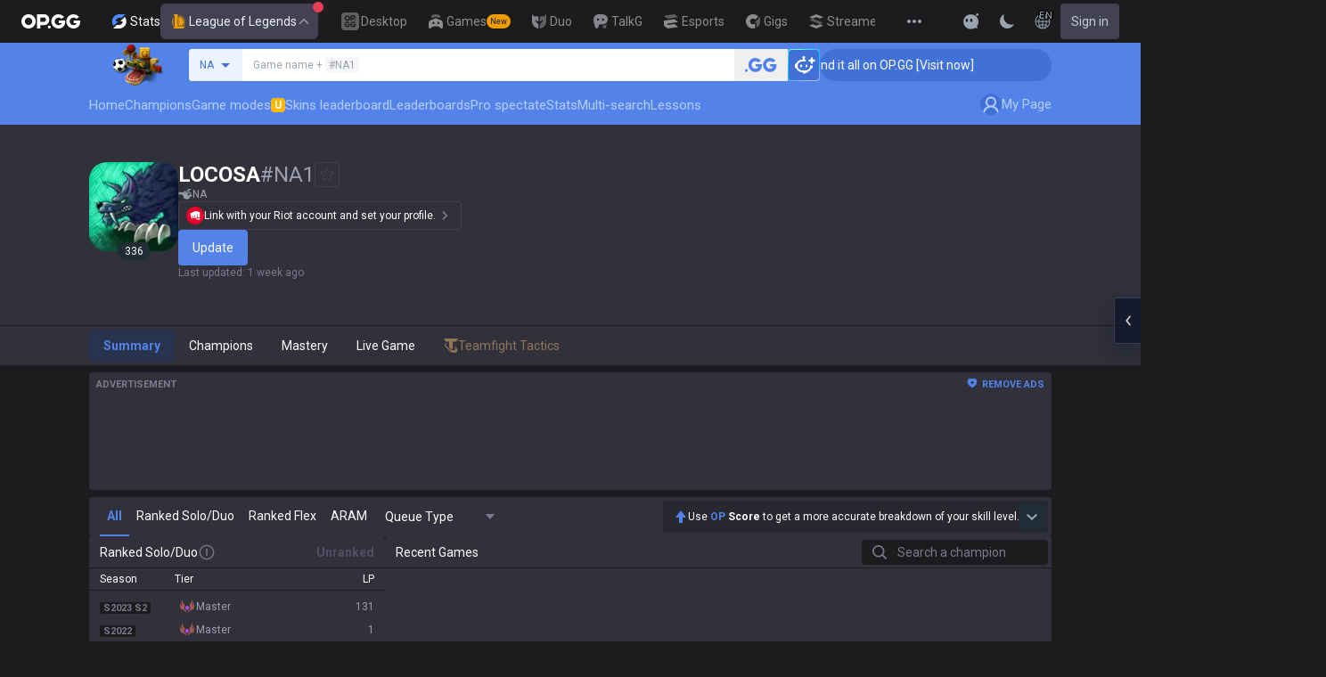

--- FILE ---
content_type: text/html; charset=utf-8
request_url: https://op.gg/lol/summoners/na/LOCOSA-NA1
body_size: 45593
content:
<!DOCTYPE html><html lang="en" class="__variable_75b5e6 bg-gray-200"><head><meta charSet="utf-8"/><meta name="viewport" content="width=device-width, initial-scale=1, maximum-scale=1"/><link rel="preload" as="image" href="https://s-opgg-kit.op.gg/gnb/config/images/icon/1f7fa8f36b97bccd81a09d891ab48e53.svg?image=q_auto:good,f_webp,w_48,h_48"/><link rel="preload" as="image" href="https://s-opgg-kit.op.gg/gnb/config/images/icon/578ee563211e6ec9586f3d9dee5c55da.svg?image=q_auto:good,f_webp,w_48,h_48"/><link rel="preload" as="image" href="https://s-opgg-kit.op.gg/gnb/config/images/icon/12ce1f5fb16ad1d378a38dd717e3f39f.svg?image=q_auto:good,f_webp,w_48,h_48"/><link rel="preload" as="image" href="https://s-opgg-kit.op.gg/gnb/config/images/icon/a9ec9005c598e9dc644e46835a8170bf.svg?image=q_auto:good,f_webp,w_48,h_48"/><link rel="preload" as="image" href="https://s-opgg-kit.op.gg/gnb/config/images/icon/058928c9b0da0c9833f279f65e9bffe9.svg?image=q_auto:good,f_webp,w_48,h_48"/><link rel="preload" as="image" href="https://s-opgg-kit.op.gg/gnb/config/images/icon/a31ab0f891ab2609ac0a9825c03816e6.svg?image=q_auto:good,f_webp,w_48,h_48"/><link rel="preload" as="image" href="https://s-opgg-kit.op.gg/gnb/config/images/icon/04a40f3b0d664bf4478e2f215f448f3c.svg?image=q_auto:good,f_webp,w_48,h_48"/><link rel="preload" as="image" href="https://s-opgg-kit.op.gg/gnb/config/images/icon/f8f51b5a7ef32cf4cdd43545f3ce3574.svg?image=q_auto:good,f_webp,w_48,h_48"/><link rel="preload" as="image" href="https://s-opgg-kit.op.gg/gnb/config/images/icon/06f2c5c6f57cb212a207eb1d8f1b2160.svg?image=q_auto:good,f_webp,w_48,h_48"/><link rel="preload" as="image" href="https://s-opgg-kit.op.gg/gnb/config/images/icon/1f3d8921b286644f2f28a4d4853d8d87.svg?image=q_auto:good,f_webp,w_48,h_48"/><link rel="stylesheet" href="https://c-lol-web.op.gg/app-router/_next/static/css/9f2cba29a092f67e.css" data-precedence="next"/><link rel="stylesheet" href="https://c-lol-web.op.gg/app-router/_next/static/css/c2f2aef1df3cb38b.css" data-precedence="next"/><link rel="stylesheet" href="https://c-lol-web.op.gg/app-router/_next/static/css/7fbbb445bba5efd6.css" data-precedence="next"/><link rel="stylesheet" href="https://c-lol-web.op.gg/app-router/_next/static/css/fb8a727f8de3c870.css" data-precedence="next"/><link rel="preload" as="script" fetchPriority="low" href="https://c-lol-web.op.gg/app-router/_next/static/chunks/webpack-79e9902644e4007c.js"/><script src="https://c-lol-web.op.gg/app-router/_next/static/chunks/4bd1b696-182b6b13bdad92e3.js" async=""></script><script src="https://c-lol-web.op.gg/app-router/_next/static/chunks/1255-5b80a709d7ef0417.js" async=""></script><script src="https://c-lol-web.op.gg/app-router/_next/static/chunks/main-app-f3336e172256d2ab.js" async=""></script><script src="https://c-lol-web.op.gg/app-router/_next/static/chunks/app/not-found-74f32c289901a8e5.js" async=""></script><script src="https://c-lol-web.op.gg/app-router/_next/static/chunks/9656-c5ff719ac02def2f.js" async=""></script><script src="https://c-lol-web.op.gg/app-router/_next/static/chunks/1807-93ddba521cfc96db.js" async=""></script><script src="https://c-lol-web.op.gg/app-router/_next/static/chunks/3229-02dcf3101e57a175.js" async=""></script><script src="https://c-lol-web.op.gg/app-router/_next/static/chunks/7622-8cb41ce172482bfd.js" async=""></script><script src="https://c-lol-web.op.gg/app-router/_next/static/chunks/3810-982c88c01aaed482.js" async=""></script><script src="https://c-lol-web.op.gg/app-router/_next/static/chunks/2416-cb4664d08f49c8b7.js" async=""></script><script src="https://c-lol-web.op.gg/app-router/_next/static/chunks/3809-80b1e480c6d25a76.js" async=""></script><script src="https://c-lol-web.op.gg/app-router/_next/static/chunks/390-8eea800a1305a889.js" async=""></script><script src="https://c-lol-web.op.gg/app-router/_next/static/chunks/452-be2a0f0cbbca3296.js" async=""></script><script src="https://c-lol-web.op.gg/app-router/_next/static/chunks/6398-4ad7d3c5263501dc.js" async=""></script><script src="https://c-lol-web.op.gg/app-router/_next/static/chunks/7643-11a961b4dc84e110.js" async=""></script><script src="https://c-lol-web.op.gg/app-router/_next/static/chunks/282-a22fb23f703c11eb.js" async=""></script><script src="https://c-lol-web.op.gg/app-router/_next/static/chunks/7169-222fc554887f1132.js" async=""></script><script src="https://c-lol-web.op.gg/app-router/_next/static/chunks/8765-0a435e0ea3fc3b27.js" async=""></script><script src="https://c-lol-web.op.gg/app-router/_next/static/chunks/5856-37d9f4c759a82543.js" async=""></script><script src="https://c-lol-web.op.gg/app-router/_next/static/chunks/172-333ec08155f3ae09.js" async=""></script><script src="https://c-lol-web.op.gg/app-router/_next/static/chunks/4218-182ac1b50e5963cf.js" async=""></script><script src="https://c-lol-web.op.gg/app-router/_next/static/chunks/8787-9adb7911adedffe8.js" async=""></script><script src="https://c-lol-web.op.gg/app-router/_next/static/chunks/6377-d47591ab8551f658.js" async=""></script><script src="https://c-lol-web.op.gg/app-router/_next/static/chunks/606-16254e172d9726b2.js" async=""></script><script src="https://c-lol-web.op.gg/app-router/_next/static/chunks/686-9d0022df9e50e61d.js" async=""></script><script src="https://c-lol-web.op.gg/app-router/_next/static/chunks/5757-5334fb8775912666.js" async=""></script><script src="https://c-lol-web.op.gg/app-router/_next/static/chunks/2336-885815e8ca788a0b.js" async=""></script><script src="https://c-lol-web.op.gg/app-router/_next/static/chunks/6077-9869f9443cc04537.js" async=""></script><script src="https://c-lol-web.op.gg/app-router/_next/static/chunks/3779-a1716dd61a4913ef.js" async=""></script><script src="https://c-lol-web.op.gg/app-router/_next/static/chunks/936-f1f0233e1445be92.js" async=""></script><script src="https://c-lol-web.op.gg/app-router/_next/static/chunks/app/%5Blocale%5D/lol/summoners/%5Bregion%5D/%5Bsummoner%5D/page-7adeb1740f1a6a1b.js" async=""></script><script src="https://c-lol-web.op.gg/app-router/_next/static/chunks/8286-479e3c8b7fd8799f.js" async=""></script><script src="https://c-lol-web.op.gg/app-router/_next/static/chunks/app/%5Blocale%5D/lol/summoners/not-found-61f7815adcf6395d.js" async=""></script><script src="https://c-lol-web.op.gg/app-router/_next/static/chunks/e73177e6-aec5615b9876ea40.js" async=""></script><script src="https://c-lol-web.op.gg/app-router/_next/static/chunks/2522-84bb179961a5e6e8.js" async=""></script><script src="https://c-lol-web.op.gg/app-router/_next/static/chunks/3589-60fc80d3cfb6e0a0.js" async=""></script><script src="https://c-lol-web.op.gg/app-router/_next/static/chunks/3221-2b29fadc8993f459.js" async=""></script><script src="https://c-lol-web.op.gg/app-router/_next/static/chunks/app/%5Blocale%5D/layout-fac24f753fd01abf.js" async=""></script><script src="https://c-lol-web.op.gg/app-router/_next/static/chunks/app/%5Blocale%5D/error-c70fce584764bcb3.js" async=""></script><script src="https://c-lol-web.op.gg/app-router/_next/static/chunks/app/%5Blocale%5D/not-found-8e4c812f731ab1ed.js" async=""></script><link rel="preload" href="https://challenges.cloudflare.com/turnstile/v0/api.js" as="script"/><link rel="preload" href="https://www.googletagmanager.com/gtm.js?id=GTM-WKTM6W8T" as="script"/><link rel="preload" href="https://agent.op.gg/widget/js/opgg-widget.js" as="script"/><link rel="preload" href="https://www.googletagmanager.com/gtag/js?id=G-HKZFKE5JEL" as="script"/><link rel="preload" href="https://static.zdassets.com/ekr/snippet.js?key=8b7154d5-b1a4-4326-85bf-e549cb4b2be5" as="script"/><link rel="preload" href="https://fundingchoicesmessages.google.com/i/pub-8377914384184168?ers=1" as="script" nonce="F03fsS3dBFcJnjuIRKXlBA"/><link rel="preload" as="image" href="https://s-opgg-kit.op.gg/gnb/config/images/icon/08664e3f401569aca5e12eec15695421.svg?image=q_auto:good,f_webp,w_48,h_48"/><link rel="preload" as="image" href="https://s-opgg-kit.op.gg/gnb/config/images/icon/968fbbfb3dbebd05e25545bb2d1d9437.svg?image=q_auto:good,f_webp,w_48,h_48"/><link rel="preload" as="image" href="https://s-opgg-kit.op.gg/gnb/config/images/icon/2b9e5d04e4e7b4d07c0807beb8fc4241.svg?image=q_auto:good,f_webp,w_48,h_48"/><link rel="preload" as="image" href="https://s-opgg-kit.op.gg/gnb/config/images/icon/6cd1996dccd4d60704436a35b7128027.svg?image=q_auto:good,f_webp,w_48,h_48"/><link rel="preload" as="image" href="https://s-opgg-kit.op.gg/gnb/config/images/icon/10f920e3da6c8cf4c518cd4d054e290a.svg?image=q_auto:good,f_webp,w_48,h_48"/><link rel="preload" as="image" href="https://meta-static.op.gg/logo/image/aaa8ac17d21a64ec6c5cf242844948b5.png?image=q_auto:good,f_webp,w_auto,h_92&amp;v=1768886284"/><meta name="next-size-adjust" content=""/><meta name="theme-color" content="#28344E"/><title>LOCOSA#NA1 - Summoner Stats - League of Legends</title><meta name="description" content="LOCOSA#NA1 / Lv. 336"/><link rel="manifest" href="/manifest.webmanifest"/><meta name="keywords" content="LoL stats, win rates, record replays, champion guides, statistics, spectate pro matches, real-time rankings, gg"/><meta name="apple-mobile-web-app-status-bar-style" content="black"/><meta name="format-detection" content="telephone=no"/><meta name="naver-site-verification" content="fcb1b0675362db1025f839466cfa142e4dd9fe2e"/><meta name="facebook-domain-verification" content="l6d63wmnz4a03fzqtv1s3kjji0iojl"/><meta name="ahrefs-site-verification" content="6a6eb460cd02baaa316dda35f020c604a5952118c60539eb473811a84c7d7ace"/><meta name="autocomplete" content="off"/><link rel="canonical" href="https://op.gg/lol/summoners/na/LOCOSA-NA1"/><link rel="alternate" hrefLang="x-default" href="https://op.gg/lol/summoners/na/LOCOSA-NA1"/><link rel="alternate" hrefLang="en" href="https://op.gg/lol/summoners/na/LOCOSA-NA1"/><link rel="alternate" hrefLang="ko" href="https://op.gg/ko/lol/summoners/na/LOCOSA-NA1"/><link rel="alternate" hrefLang="ja" href="https://op.gg/ja/lol/summoners/na/LOCOSA-NA1"/><link rel="alternate" hrefLang="pl" href="https://op.gg/pl/lol/summoners/na/LOCOSA-NA1"/><link rel="alternate" hrefLang="fr" href="https://op.gg/fr/lol/summoners/na/LOCOSA-NA1"/><link rel="alternate" hrefLang="de" href="https://op.gg/de/lol/summoners/na/LOCOSA-NA1"/><link rel="alternate" hrefLang="es" href="https://op.gg/es/lol/summoners/na/LOCOSA-NA1"/><link rel="alternate" hrefLang="nl" href="https://op.gg/nl/lol/summoners/na/LOCOSA-NA1"/><link rel="alternate" hrefLang="da" href="https://op.gg/da/lol/summoners/na/LOCOSA-NA1"/><link rel="alternate" hrefLang="sv" href="https://op.gg/sv/lol/summoners/na/LOCOSA-NA1"/><link rel="alternate" hrefLang="no" href="https://op.gg/no/lol/summoners/na/LOCOSA-NA1"/><link rel="alternate" hrefLang="ru" href="https://op.gg/ru/lol/summoners/na/LOCOSA-NA1"/><link rel="alternate" hrefLang="hu" href="https://op.gg/hu/lol/summoners/na/LOCOSA-NA1"/><link rel="alternate" hrefLang="fi" href="https://op.gg/fi/lol/summoners/na/LOCOSA-NA1"/><link rel="alternate" hrefLang="tr" href="https://op.gg/tr/lol/summoners/na/LOCOSA-NA1"/><link rel="alternate" hrefLang="ro" href="https://op.gg/ro/lol/summoners/na/LOCOSA-NA1"/><link rel="alternate" hrefLang="pt" href="https://op.gg/pt/lol/summoners/na/LOCOSA-NA1"/><link rel="alternate" hrefLang="zh-cn" href="https://op.gg/zh-cn/lol/summoners/na/LOCOSA-NA1"/><link rel="alternate" hrefLang="zh-tw" href="https://op.gg/zh-tw/lol/summoners/na/LOCOSA-NA1"/><link rel="alternate" hrefLang="ar" href="https://op.gg/ar/lol/summoners/na/LOCOSA-NA1"/><link rel="alternate" hrefLang="sr" href="https://op.gg/sr/lol/summoners/na/LOCOSA-NA1"/><link rel="alternate" hrefLang="it" href="https://op.gg/it/lol/summoners/na/LOCOSA-NA1"/><link rel="alternate" hrefLang="th" href="https://op.gg/th/lol/summoners/na/LOCOSA-NA1"/><link rel="alternate" hrefLang="vi" href="https://op.gg/vi/lol/summoners/na/LOCOSA-NA1"/><meta property="og:title" content="LOCOSA#NA1 - Summoner Stats - League of Legends"/><meta property="og:description" content="LOCOSA#NA1 / Lv. 336"/><meta property="og:url" content="https://op.gg/lol/summoners/na/LOCOSA-NA1"/><meta property="og:site_name" content="OP.GG"/><meta property="og:image" content="https://c-lol-web.op.gg/images/reverse.rectangle.png"/><meta property="og:image:width" content="1200"/><meta property="og:image:height" content="630"/><meta property="og:image:alt" content="OP.GG Logo"/><meta property="og:type" content="website"/><meta name="twitter:card" content="summary_large_image"/><meta name="twitter:title" content="LOCOSA#NA1 - Summoner Stats - League of Legends"/><meta name="twitter:description" content="LOCOSA#NA1 / Lv. 336"/><meta name="twitter:image" content="https://c-lol-web.op.gg/images/reverse.rectangle.png"/><meta name="twitter:image:width" content="1200"/><meta name="twitter:image:height" content="630"/><meta name="twitter:image:alt" content="OP.GG Logo"/><link rel="icon" href="https://c-lol-web.op.gg/app-router/favicon.ico"/><link rel="apple-touch-icon-precomposed" href="https://c-lol-web.op.gg/app-router/assets/images/meta/Icon-72.png"/><link rel="apple-touch-icon-precomposed" href="https://c-lol-web.op.gg/app-router/assets/images/meta/Icon-72.png" sizes="72x72"/><link rel="apple-touch-icon-precomposed" href="https://c-lol-web.op.gg/app-router/assets/images/meta/Icon@2x.png" sizes="114x114"/><link rel="apple-touch-icon-precomposed" href="https://c-lol-web.op.gg/app-router/assets/images/meta/Icon-144.png" sizes="144x144"/><script src="https://c-lol-web.op.gg/app-router/_next/static/chunks/polyfills-42372ed130431b0a.js" noModule=""></script></head><body dir="ltr" class="flex flex-col text-sm text-gray-900 md:min-w-width-limit font-roboto"><div hidden=""><!--$--><!--/$--></div><script>var theme = "dark"; if (theme === 'dark' || (theme === 'system' && window.matchMedia('(prefers-color-scheme: dark)').matches)) { document.documentElement.classList.add('dark') } else { document.documentElement.classList.remove('dark') }</script><style>#nprogress{pointer-events:none}#nprogress .bar{background:var(--lol-yellow-500);position:fixed;z-index:10000007;top: 0;left:0;width:100%;height:2px}#nprogress .peg{display:block;position:absolute;right:0;width:100px;height:100%;box-shadow:0 0 10px var(--lol-yellow-500),0 0 5px var(--lol-yellow-500);opacity:1;-webkit-transform:rotate(3deg) translate(0px,-4px);-ms-transform:rotate(3deg) translate(0px,-4px);transform:rotate(3deg) translate(0px,-4px)}#nprogress .spinner{display:block;position:fixed;z-index:10000007;top: 15px;right:15px}#nprogress .spinner-icon{width:18px;height:18px;box-sizing:border-box;border:2px solid transparent;border-top-color:var(--lol-yellow-500);border-left-color:var(--lol-yellow-500);border-radius:50%;-webkit-animation:nprogress-spinner 400ms linear infinite;animation:nprogress-spinner 400ms linear infinite}.nprogress-custom-parent{overflow:hidden;position:relative}.nprogress-custom-parent #nprogress .bar,.nprogress-custom-parent #nprogress .spinner{position:absolute}@-webkit-keyframes nprogress-spinner{0%{-webkit-transform:rotate(0deg)}100%{-webkit-transform:rotate(360deg)}}@keyframes nprogress-spinner{0%{transform:rotate(0deg)}100%{transform:rotate(360deg)}}</style><div class="z-gnb bg-[#28344E] md:bg-main-500"><div id="opgg-kit-gnb" class="opgg-kit-style" style="position:relative;z-index:10000004"><div class="GNB-module_responsive-gnb__G31jb"><div class="GNB-module_desktop__Y0ZHE"><div class="DesktopGNB-module_desktop-gnb__939BZ"><a class="DesktopGNB-module_logo__Jc5jC Link-module_link__WAd0a" href="/" aria-label="Go to Main Page"><svg xmlns="http://www.w3.org/2000/svg" width="66" height="16" fill="none"><path fill="currentColor" fill-rule="evenodd" d="M8.025 12.203C5.7 12.203 3.808 10.318 3.808 8S5.7 3.796 8.025 3.796 12.241 5.682 12.241 8s-1.891 4.203-4.216 4.203M8.025 0C3.6 0 0 3.589 0 8s3.6 8 8.025 8 8.025-3.589 8.025-8-3.6-8-8.025-8m17.517 8.498H21.18V3.7h4.362c1.505 0 1.964 1.412 1.964 2.398 0 1.017-.46 2.399-1.964 2.399m5.754-2.399c0-3.44-2.357-6.096-5.736-6.096h-7.98v15.984h3.6v-3.792h4.38c3.258 0 5.736-2.638 5.736-6.096m10.656.938H49.1c.018.2.04.516.055.96.027.744-.013 1.2-.163 2.098-.608 3.635-3.43 5.894-7.365 5.894-4.421 0-8.018-3.585-8.018-7.992 0-4.408 3.597-7.994 8.017-7.994a8.01 8.01 0 0 1 6.135 2.85l.226.268-.292.194-2.593 1.724-.216.144-.182-.186c-.82-.835-1.912-1.224-3.078-1.224-2.375 0-4.308 1.855-4.308 4.224 0 2.367 1.933 4.294 4.309 4.294 2.008 0 3.34-1.13 3.6-2.392h-3.275zm23.986.002h-7.15v2.862h3.277c-.261 1.26-1.593 2.392-3.602 2.392-2.375 0-4.308-1.927-4.308-4.295s1.933-4.223 4.308-4.223c1.165 0 2.258.389 3.078 1.224l.182.186.217-.144 2.592-1.724.293-.194-.227-.268a8.01 8.01 0 0 0-6.135-2.85c-4.42 0-8.017 3.586-8.017 7.993 0 4.408 3.596 7.993 8.017 7.993 3.936 0 6.758-2.258 7.366-5.894.15-.898.19-1.354.163-2.098-.015-.444-.037-.76-.055-.96m-36.269 7.326a1.626 1.626 0 0 1 3.254 0 1.626 1.626 0 0 1-3.254 0" clip-rule="evenodd"></path></svg></a><div><div class="Dropdown-module_dropdown__yXPJT ServiceMenu-module_game-stats__19onu ServiceDropdown-module_service-dropdown__H1a5S"><span class="ServiceDropdown-module_button-wrapper__bJEuj"><img src="https://s-opgg-kit.op.gg/gnb/config/images/icon/bfa5abe2f78d6e9a55e81c9988c31442.svg?image=q_auto:good,f_webp,w_48,h_48" width="24" height="24" alt="" loading="lazy"/>Stats<button class="ServiceDropdown-module_active__OLThb ServiceDropdown-module_button__-5SsX Button-module_reset__cfW0B"><img src="https://s-opgg-kit.op.gg/gnb/config/images/icon/f716f47e658f27f0261febb5fa52260d.svg?image=q_auto:good,f_webp,w_48,h_48" width="24" height="24" alt="" loading="lazy"/>League of Legends<svg xmlns="http://www.w3.org/2000/svg" width="16" height="16" fill="none" class="ServiceDropdown-module_chevron__WfTke"><path stroke="currentColor" stroke-linecap="square" stroke-miterlimit="10" stroke-width="1.5" d="M12.5 10.25 8 5.75l-4.5 4.5"></path></svg></button></span><div class="Dropdown-module_menu__Ay3ET Dropdown-module_menu-bottom-right__lcdBR Dropdown-module_hide__XF23F"><div class="ServiceDropdown-module_content__04cSR Paper-module_paper__FfKpp"><div class="ServiceDropdown-module_list__6FBbK"><a class="ServiceDropdown-module_link__k-dBV Link-module_link__WAd0a" href="https://op.gg"><img src="https://s-opgg-kit.op.gg/gnb/config/images/icon/f716f47e658f27f0261febb5fa52260d.svg?image=q_auto:good,f_webp,w_48,h_48" width="20" height="20" alt="" loading="lazy"/><span class="ServiceDropdown-module_title__uYXbi">League of Legends</span> </a><a class="ServiceDropdown-module_link__k-dBV Link-module_link__WAd0a" href="https://op.gg/tft"><img src="https://s-opgg-kit.op.gg/gnb/config/images/icon/5cc224f533a183d42d8bc3a6099b3946.svg?image=q_auto:good,f_webp,w_48,h_48" width="20" height="20" alt="" loading="lazy"/><span class="ServiceDropdown-module_title__uYXbi">Teamfight Tactics</span> </a><a class="ServiceDropdown-module_link__k-dBV Link-module_link__WAd0a" href="https://op.gg/valorant"><img src="https://s-opgg-kit.op.gg/gnb/config/images/icon/48b77034b230d745cef6a9e3692f835e.svg?image=q_auto:good,f_webp,w_48,h_48" width="20" height="20" alt="" loading="lazy"/><span class="ServiceDropdown-module_title__uYXbi">Valorant</span> </a><a class="ServiceDropdown-module_link__k-dBV Link-module_link__WAd0a" href="https://op.gg/overwatch"><img src="https://s-opgg-kit.op.gg/gnb/config/images/icon/783699c9543219536d80ed7193931e07.svg?image=q_auto:good,f_webp,w_48,h_48" width="20" height="20" alt="" loading="lazy"/><span class="ServiceDropdown-module_title__uYXbi">OVERWATCH2</span> </a><a class="ServiceDropdown-module_link__k-dBV Link-module_link__WAd0a" href="https://op.gg/pubg"><img src="https://s-opgg-kit.op.gg/gnb/config/images/icon/037088981bc4f247e2f494750e61f443.svg?image=q_auto:good,f_webp,w_48,h_48" width="20" height="20" alt="" loading="lazy"/><span class="ServiceDropdown-module_title__uYXbi">PUBG</span> </a><a class="ServiceDropdown-module_link__k-dBV Link-module_link__WAd0a" href="https://op.gg/supervive"><img src="https://s-opgg-kit.op.gg/gnb/config/images/icon/e83370409f56370178c92e2f448869e1.svg?image=q_auto:good,f_webp,w_48,h_48" width="20" height="20" alt="" loading="lazy"/><span class="ServiceDropdown-module_title__uYXbi">SUPERVIVE</span> </a><a class="ServiceDropdown-module_link__k-dBV Link-module_link__WAd0a" href="https://op.gg/2xko"><img src="https://s-opgg-kit.op.gg/gnb/config/images/icon/6903d44ae5acbc72192101329ec52fc3.svg?image=q_auto:good,f_webp,w_48,h_48" width="20" height="20" alt="" loading="lazy"/><span class="ServiceDropdown-module_title__uYXbi">2XKO</span> <span class="ServiceDropdown-module_tag__c-lCU Tag-module_soon__n3HdN Tag-module_tag__gCp-5">Soon</span></a><a class="ServiceDropdown-module_link__k-dBV Link-module_link__WAd0a" href="https://op.gg/marvel-rivals"><img src="https://s-opgg-kit.op.gg/gnb/config/images/icon/8aa9dc4d53a6c7faaf7b3841be6d87b2.svg?image=q_auto:good,f_webp,w_48,h_48" width="20" height="20" alt="" loading="lazy"/><span class="ServiceDropdown-module_title__uYXbi">Marvel Rivals</span> <span class="ServiceDropdown-module_tag__c-lCU Tag-module_beta__8VxSI Tag-module_tag__gCp-5">Beta</span></a><a class="ServiceDropdown-module_link__k-dBV Link-module_link__WAd0a" href="https://op.gg/fortnite"><img src="https://s-opgg-kit.op.gg/gnb/config/images/icon/73bb77faedd98cfb7a6fd82c40e99d9f.png?image=q_auto:good,f_webp,w_48,h_48" width="20" height="20" alt="" loading="lazy"/><span class="ServiceDropdown-module_title__uYXbi">Fortnite</span> <span class="ServiceDropdown-module_tag__c-lCU Tag-module_beta__8VxSI Tag-module_tag__gCp-5">Beta</span></a><a class="ServiceDropdown-module_link__k-dBV Link-module_link__WAd0a" href="https://op.gg/cs2"><img src="https://s-opgg-kit.op.gg/gnb/config/images/icon/5795b838c747874aac38827d9c5c57df.svg?image=q_auto:good,f_webp,w_48,h_48" width="20" height="20" alt="" loading="lazy"/><span class="ServiceDropdown-module_title__uYXbi">Counter Strike 2</span> <span class="ServiceDropdown-module_tag__c-lCU Tag-module_beta__8VxSI Tag-module_tag__gCp-5">Beta</span></a><a class="ServiceDropdown-module_link__k-dBV Link-module_link__WAd0a" href="https://op.gg/arc-raiders"><img src="https://s-opgg-kit.op.gg/gnb/config/images/icon/eb0c7a047c539c6aa69beeb674c5d819.svg?image=q_auto:good,f_webp,w_48,h_48" width="20" height="20" alt="" loading="lazy"/><span class="ServiceDropdown-module_title__uYXbi">Arc Raiders</span> <span class="ServiceDropdown-module_tag__c-lCU Tag-module_beta__8VxSI Tag-module_tag__gCp-5">Beta</span></a></div><div><a class="ServiceDropdown-module_thumbnail__iEn0z" href="https://op.gg/arc-raiders/marketplace" target="_blank" rel="noreferrer"><img class="Thumbnail-module_thumbnail__Zd0ro" width="248" height="140" alt="Tired of searching for everything while playing ARC Raiders? From items to event timers and the marketplace — find it all on OP.GG." src="https://s-opgg-kit.op.gg/gnb/config/images/thumbnail/766430e6a3b806fcec3edc86cf919d85.png?image=q_auto:good,f_webp,w_496,h_280" loading="lazy"/><img class="Thumbnail-module_thumbnail__Zd0ro" style="display:none" width="248" height="140" alt="League of Legends" src="https://s-opgg-kit.op.gg/gnb/config/images/thumbnail/46a00fcb04377c2ff9557c7d2c57b582.png?image=q_auto:good,f_webp,w_496,h_280" loading="lazy"/><img class="Thumbnail-module_thumbnail__Zd0ro" style="display:none" width="248" height="140" alt="Teamfight Tactics" src="https://s-opgg-kit.op.gg/gnb/config/images/thumbnail/575245486ee887c412d47c8ae3bc8cf5.png?image=q_auto:good,f_webp,w_496,h_280" loading="lazy"/><img class="Thumbnail-module_thumbnail__Zd0ro" style="display:none" width="248" height="140" alt="Valorant" src="https://s-opgg-kit.op.gg/gnb/config/images/thumbnail/35e002a088e8168d6048f00a1c2ae157.png?image=q_auto:good,f_webp,w_496,h_280" loading="lazy"/><img class="Thumbnail-module_thumbnail__Zd0ro" style="display:none" width="248" height="140" alt="OVERWATCH2" src="https://s-opgg-kit.op.gg/gnb/config/images/thumbnail/9514304810a8dc99e7dfc23d705812c3.png?image=q_auto:good,f_webp,w_496,h_280" loading="lazy"/><img class="Thumbnail-module_thumbnail__Zd0ro" style="display:none" width="248" height="140" alt="PUBG" src="https://s-opgg-kit.op.gg/gnb/config/images/thumbnail/011f0f99455ae793bcc4f159056e675c.png?image=q_auto:good,f_webp,w_496,h_280" loading="lazy"/><img class="Thumbnail-module_thumbnail__Zd0ro" style="display:none" width="248" height="140" alt="SUPERVIVE" src="https://s-opgg-kit.op.gg/gnb/config/images/thumbnail/c5a422f7bb68033f3e51e93c11b3a9b9.png?image=q_auto:good,f_webp,w_496,h_280" loading="lazy"/><img class="Thumbnail-module_thumbnail__Zd0ro" style="display:none" width="248" height="140" alt="2XKO" src="https://s-opgg-kit.op.gg/gnb/config/images/thumbnail/7ce38709cbcca159501cae33de1f5507.png?image=q_auto:good,f_webp,w_496,h_280" loading="lazy"/><img class="Thumbnail-module_thumbnail__Zd0ro" style="display:none" width="248" height="140" alt="Marvel Rivals" src="https://s-opgg-kit.op.gg/gnb/config/images/thumbnail/cd28d9abf5ad0f9a51132ed25d4d37ba.png?image=q_auto:good,f_webp,w_496,h_280" loading="lazy"/><img class="Thumbnail-module_thumbnail__Zd0ro" style="display:none" width="248" height="140" alt="Fortnite" src="https://s-opgg-kit.op.gg/gnb/config/images/thumbnail/221e0b47e9e53b193b771f5fb8e01938.png?image=q_auto:good,f_webp,w_496,h_280" loading="lazy"/><img class="Thumbnail-module_thumbnail__Zd0ro" style="display:none" width="248" height="140" alt="Counter Strike 2" src="https://s-opgg-kit.op.gg/gnb/config/images/thumbnail/16b7abfa4c734a0994dad043c2c12894.png?image=q_auto:good,f_webp,w_496,h_280" loading="lazy"/><img class="Thumbnail-module_thumbnail__Zd0ro" style="display:none" width="248" height="140" alt="Arc Raiders" src="https://s-opgg-kit.op.gg/gnb/config/images/thumbnail/766430e6a3b806fcec3edc86cf919d85.png?image=q_auto:good,f_webp,w_496,h_280" loading="lazy"/><div class="ServiceDropdown-module_meta__65Q1V"><span class="ServiceDropdown-module_desc__gZmvV">Tired of searching for everything while playing ARC Raiders? From items to event timers and the marketplace — find it all on OP.GG.</span></div></a></div></div></div></div></div><div class="ServiceMenu-module_service-menu__cUv5k"><a class="GNBLink-module_gnb-link__bkjPT Link-module_link__WAd0a" href="https://op.gg/desktop"><img class="GNBLink-module_hover-icon__QkAg9" src="https://s-opgg-kit.op.gg/gnb/config/images/icon/1f7fa8f36b97bccd81a09d891ab48e53.svg?image=q_auto:good,f_webp,w_48,h_48" width="24" height="24" alt="" loading="eager"/><img class="GNBLink-module_icon__QH4zn" src="https://s-opgg-kit.op.gg/gnb/config/images/icon/578ee563211e6ec9586f3d9dee5c55da.svg?image=q_auto:good,f_webp,w_48,h_48" width="24" height="24" alt="" loading="eager"/><span class="">Desktop</span></a><a class="GNBLink-module_gnb-link__bkjPT Link-module_link__WAd0a" href="https://games.op.gg"><img class="GNBLink-module_hover-icon__QkAg9" src="https://s-opgg-kit.op.gg/gnb/config/images/icon/12ce1f5fb16ad1d378a38dd717e3f39f.svg?image=q_auto:good,f_webp,w_48,h_48" width="24" height="24" alt="" loading="eager"/><img class="GNBLink-module_icon__QH4zn" src="https://s-opgg-kit.op.gg/gnb/config/images/icon/a9ec9005c598e9dc644e46835a8170bf.svg?image=q_auto:good,f_webp,w_48,h_48" width="24" height="24" alt="" loading="eager"/><span class="">Games</span><span class="Tag-module_new__shGGC Tag-module_tag__gCp-5">New</span></a><a class="GNBLink-module_gnb-link__bkjPT Link-module_link__WAd0a" href="https://duo.op.gg"><img class="GNBLink-module_hover-icon__QkAg9" src="https://s-opgg-kit.op.gg/gnb/config/images/icon/058928c9b0da0c9833f279f65e9bffe9.svg?image=q_auto:good,f_webp,w_48,h_48" width="24" height="24" alt="" loading="eager"/><img class="GNBLink-module_icon__QH4zn" src="https://s-opgg-kit.op.gg/gnb/config/images/icon/a31ab0f891ab2609ac0a9825c03816e6.svg?image=q_auto:good,f_webp,w_48,h_48" width="24" height="24" alt="" loading="eager"/><span class="">Duo</span></a><a class="GNBLink-module_gnb-link__bkjPT Link-module_link__WAd0a" href="https://talk.op.gg"><img class="GNBLink-module_hover-icon__QkAg9" src="https://s-opgg-kit.op.gg/gnb/config/images/icon/04a40f3b0d664bf4478e2f215f448f3c.svg?image=q_auto:good,f_webp,w_48,h_48" width="24" height="24" alt="" loading="eager"/><img class="GNBLink-module_icon__QH4zn" src="https://s-opgg-kit.op.gg/gnb/config/images/icon/f8f51b5a7ef32cf4cdd43545f3ce3574.svg?image=q_auto:good,f_webp,w_48,h_48" width="24" height="24" alt="" loading="eager"/><span class="">TalkG</span></a><a class="GNBLink-module_gnb-link__bkjPT Link-module_link__WAd0a" href="https://esports.op.gg"><img class="GNBLink-module_hover-icon__QkAg9" src="https://s-opgg-kit.op.gg/gnb/config/images/icon/06f2c5c6f57cb212a207eb1d8f1b2160.svg?image=q_auto:good,f_webp,w_48,h_48" width="24" height="24" alt="" loading="eager"/><img class="GNBLink-module_icon__QH4zn" src="https://s-opgg-kit.op.gg/gnb/config/images/icon/1f3d8921b286644f2f28a4d4853d8d87.svg?image=q_auto:good,f_webp,w_48,h_48" width="24" height="24" alt="" loading="eager"/><span class="">Esports</span></a><a class="GNBLink-module_gnb-link__bkjPT Link-module_link__WAd0a" href="https://gigs.op.gg"><img class="GNBLink-module_hover-icon__QkAg9" src="https://s-opgg-kit.op.gg/gnb/config/images/icon/08664e3f401569aca5e12eec15695421.svg?image=q_auto:good,f_webp,w_48,h_48" width="24" height="24" alt="" loading="eager"/><img class="GNBLink-module_icon__QH4zn" src="https://s-opgg-kit.op.gg/gnb/config/images/icon/968fbbfb3dbebd05e25545bb2d1d9437.svg?image=q_auto:good,f_webp,w_48,h_48" width="24" height="24" alt="" loading="eager"/><span class="">Gigs</span></a><a class="GNBLink-module_gnb-link__bkjPT Link-module_link__WAd0a" href="https://streamer-overlay.op.gg"><img class="GNBLink-module_hover-icon__QkAg9" src="https://s-opgg-kit.op.gg/gnb/config/images/icon/2b9e5d04e4e7b4d07c0807beb8fc4241.svg?image=q_auto:good,f_webp,w_48,h_48" width="24" height="24" alt="" loading="eager"/><img class="GNBLink-module_icon__QH4zn" src="https://s-opgg-kit.op.gg/gnb/config/images/icon/6cd1996dccd4d60704436a35b7128027.svg?image=q_auto:good,f_webp,w_48,h_48" width="24" height="24" alt="" loading="eager"/><span class="">Streamer Overlay</span><span class="Tag-module_new__shGGC Tag-module_tag__gCp-5">New</span></a></div><div class="ServiceMenu-module_dots__2gQCa"><div><div class="Dropdown-module_dropdown__yXPJT MenuDropdown-module_menu-dropdown__MHKhV"><button class="MenuDropdown-module_button__-mdNw IconButton-module_icon-button__-5QEs Button-module_reset__cfW0B" aria-label="View More"><svg xmlns="http://www.w3.org/2000/svg" width="24" height="24" fill="none"><g fill="currentColor"><circle cx="6" cy="12" r="2"></circle><circle cx="18" cy="12" r="2"></circle><circle cx="12" cy="12" r="2"></circle></g></svg></button><div class="Dropdown-module_menu__Ay3ET Dropdown-module_menu-bottom-left__YUG9D Dropdown-module_hide__XF23F"><div class="MenuDropdown-module_content__2fkZj opgg-kit-dark Paper-module_paper__FfKpp"><div class="MenuDropdown-module_content__2fkZj Wrapper-module_wrapper__Weu-W"><div class="MenuDropdown-module_title__2RYcq Text-module_base__iFYgy Text-module_text__qmiLT">Stats</div><div><div class="MenuDropdown-module_half-wrapper__xBfm0"><a class="ImgIconLink-module_img-icon-link__P-35o ImgIconLink-module_drawer-lg__7U4qP MenuDropdown-module_half-link__UO8MM Link-module_link__WAd0a" href="https://op.gg" target="_blank"><span class="ImgIconLink-module_img-wrapper__XXtVE"><img src="https://s-opgg-kit.op.gg/gnb/config/images/icon/f716f47e658f27f0261febb5fa52260d.svg?image=q_auto:good,f_webp,w_64,h_64" alt="" width="32" height="32" class="ImgIconLink-module_img__WOvv8" loading="lazy"/></span><span class="ImgIconLink-module_text__NFA-i">League of Legends</span></a><a class="ImgIconLink-module_img-icon-link__P-35o ImgIconLink-module_drawer-lg__7U4qP MenuDropdown-module_half-link__UO8MM Link-module_link__WAd0a" href="https://op.gg/tft" target="_blank"><span class="ImgIconLink-module_img-wrapper__XXtVE"><img src="https://s-opgg-kit.op.gg/gnb/config/images/icon/5cc224f533a183d42d8bc3a6099b3946.svg?image=q_auto:good,f_webp,w_64,h_64" alt="" width="32" height="32" class="ImgIconLink-module_img__WOvv8" loading="lazy"/></span><span class="ImgIconLink-module_text__NFA-i">Teamfight Tactics</span></a><a class="ImgIconLink-module_img-icon-link__P-35o ImgIconLink-module_drawer-lg__7U4qP MenuDropdown-module_half-link__UO8MM Link-module_link__WAd0a" href="https://op.gg/valorant" target="_blank"><span class="ImgIconLink-module_img-wrapper__XXtVE"><img src="https://s-opgg-kit.op.gg/gnb/config/images/icon/48b77034b230d745cef6a9e3692f835e.svg?image=q_auto:good,f_webp,w_64,h_64" alt="" width="32" height="32" class="ImgIconLink-module_img__WOvv8" loading="lazy"/></span><span class="ImgIconLink-module_text__NFA-i">Valorant</span></a><a class="ImgIconLink-module_img-icon-link__P-35o ImgIconLink-module_drawer-lg__7U4qP MenuDropdown-module_half-link__UO8MM Link-module_link__WAd0a" href="https://op.gg/overwatch" target="_blank"><span class="ImgIconLink-module_img-wrapper__XXtVE"><img src="https://s-opgg-kit.op.gg/gnb/config/images/icon/783699c9543219536d80ed7193931e07.svg?image=q_auto:good,f_webp,w_64,h_64" alt="" width="32" height="32" class="ImgIconLink-module_img__WOvv8" loading="lazy"/></span><span class="ImgIconLink-module_text__NFA-i">OVERWATCH2</span></a><a class="ImgIconLink-module_img-icon-link__P-35o ImgIconLink-module_drawer-lg__7U4qP MenuDropdown-module_half-link__UO8MM Link-module_link__WAd0a" href="https://op.gg/pubg" target="_blank"><span class="ImgIconLink-module_img-wrapper__XXtVE"><img src="https://s-opgg-kit.op.gg/gnb/config/images/icon/037088981bc4f247e2f494750e61f443.svg?image=q_auto:good,f_webp,w_64,h_64" alt="" width="32" height="32" class="ImgIconLink-module_img__WOvv8" loading="lazy"/></span><span class="ImgIconLink-module_text__NFA-i">PUBG</span></a><a class="ImgIconLink-module_img-icon-link__P-35o ImgIconLink-module_drawer-lg__7U4qP MenuDropdown-module_half-link__UO8MM Link-module_link__WAd0a" href="https://op.gg/supervive" target="_blank"><span class="ImgIconLink-module_img-wrapper__XXtVE"><img src="https://s-opgg-kit.op.gg/gnb/config/images/icon/e83370409f56370178c92e2f448869e1.svg?image=q_auto:good,f_webp,w_64,h_64" alt="" width="32" height="32" class="ImgIconLink-module_img__WOvv8" loading="lazy"/></span><span class="ImgIconLink-module_text__NFA-i">SUPERVIVE</span></a><a class="ImgIconLink-module_img-icon-link__P-35o ImgIconLink-module_drawer-lg__7U4qP MenuDropdown-module_half-link__UO8MM Link-module_link__WAd0a" href="https://op.gg/2xko" target="_blank"><span class="ImgIconLink-module_img-wrapper__XXtVE"><img src="https://s-opgg-kit.op.gg/gnb/config/images/icon/6903d44ae5acbc72192101329ec52fc3.svg?image=q_auto:good,f_webp,w_64,h_64" alt="" width="32" height="32" class="ImgIconLink-module_img__WOvv8" loading="lazy"/><span class="ImgIconLink-module_tag__RQJzO Tag-module_soon__n3HdN Tag-module_tag__gCp-5">Soon</span></span><span class="ImgIconLink-module_text__NFA-i">2XKO</span></a><a class="ImgIconLink-module_img-icon-link__P-35o ImgIconLink-module_drawer-lg__7U4qP MenuDropdown-module_half-link__UO8MM Link-module_link__WAd0a" href="https://op.gg/marvel-rivals" target="_blank"><span class="ImgIconLink-module_img-wrapper__XXtVE"><img src="https://s-opgg-kit.op.gg/gnb/config/images/icon/8aa9dc4d53a6c7faaf7b3841be6d87b2.svg?image=q_auto:good,f_webp,w_64,h_64" alt="" width="32" height="32" class="ImgIconLink-module_img__WOvv8" loading="lazy"/><span class="ImgIconLink-module_tag__RQJzO Tag-module_beta__8VxSI Tag-module_tag__gCp-5">Beta</span></span><span class="ImgIconLink-module_text__NFA-i">Marvel Rivals</span></a><a class="ImgIconLink-module_img-icon-link__P-35o ImgIconLink-module_drawer-lg__7U4qP MenuDropdown-module_half-link__UO8MM Link-module_link__WAd0a" href="https://op.gg/fortnite" target="_blank"><span class="ImgIconLink-module_img-wrapper__XXtVE"><img src="https://s-opgg-kit.op.gg/gnb/config/images/icon/73bb77faedd98cfb7a6fd82c40e99d9f.png?image=q_auto:good,f_webp,w_64,h_64" alt="" width="32" height="32" class="ImgIconLink-module_img__WOvv8" loading="lazy"/><span class="ImgIconLink-module_tag__RQJzO Tag-module_beta__8VxSI Tag-module_tag__gCp-5">Beta</span></span><span class="ImgIconLink-module_text__NFA-i">Fortnite</span></a><a class="ImgIconLink-module_img-icon-link__P-35o ImgIconLink-module_drawer-lg__7U4qP MenuDropdown-module_half-link__UO8MM Link-module_link__WAd0a" href="https://op.gg/cs2" target="_blank"><span class="ImgIconLink-module_img-wrapper__XXtVE"><img src="https://s-opgg-kit.op.gg/gnb/config/images/icon/5795b838c747874aac38827d9c5c57df.svg?image=q_auto:good,f_webp,w_64,h_64" alt="" width="32" height="32" class="ImgIconLink-module_img__WOvv8" loading="lazy"/><span class="ImgIconLink-module_tag__RQJzO Tag-module_beta__8VxSI Tag-module_tag__gCp-5">Beta</span></span><span class="ImgIconLink-module_text__NFA-i">Counter Strike 2</span></a><a class="ImgIconLink-module_img-icon-link__P-35o ImgIconLink-module_drawer-lg__7U4qP MenuDropdown-module_half-link__UO8MM Link-module_link__WAd0a" href="https://op.gg/arc-raiders" target="_blank"><span class="ImgIconLink-module_img-wrapper__XXtVE"><img src="https://s-opgg-kit.op.gg/gnb/config/images/icon/eb0c7a047c539c6aa69beeb674c5d819.svg?image=q_auto:good,f_webp,w_64,h_64" alt="" width="32" height="32" class="ImgIconLink-module_img__WOvv8" loading="lazy"/><span class="ImgIconLink-module_tag__RQJzO Tag-module_beta__8VxSI Tag-module_tag__gCp-5">Beta</span></span><span class="ImgIconLink-module_text__NFA-i">Arc Raiders</span></a></div></div></div><hr class="MenuDropdown-module_hr__k7r1J"/><div class="MenuDropdown-module_content__2fkZj Wrapper-module_wrapper__Weu-W"><div class="MenuDropdown-module_title__2RYcq Text-module_base__iFYgy Text-module_text__qmiLT"></div><div><div class="MenuDropdown-module_big-wrapper__QTXG-"><a class="ImgIconLink-module_img-icon-link__P-35o ImgIconLink-module_big__Y-zI8 MenuDropdown-module_big-link__i-tXn Link-module_link__WAd0a" href="https://op.gg/desktop" target="_blank"><span class="ImgIconLink-module_img-wrapper__XXtVE"><img src="https://s-opgg-kit.op.gg/gnb/config/images/icon/1f7fa8f36b97bccd81a09d891ab48e53.svg?image=q_auto:good,f_webp,w_96,h_96" alt="" width="48" height="48" class="ImgIconLink-module_img__WOvv8" loading="lazy"/></span><span class="ImgIconLink-module_text__NFA-i">Desktop</span></a><a class="ImgIconLink-module_img-icon-link__P-35o ImgIconLink-module_big__Y-zI8 MenuDropdown-module_big-link__i-tXn Link-module_link__WAd0a" href="https://games.op.gg" target="_blank"><span class="ImgIconLink-module_img-wrapper__XXtVE"><img src="https://s-opgg-kit.op.gg/gnb/config/images/icon/12ce1f5fb16ad1d378a38dd717e3f39f.svg?image=q_auto:good,f_webp,w_96,h_96" alt="" width="48" height="48" class="ImgIconLink-module_img__WOvv8" loading="lazy"/><span class="ImgIconLink-module_tag__RQJzO Tag-module_new__shGGC Tag-module_tag__gCp-5">New</span></span><span class="ImgIconLink-module_text__NFA-i">Games</span></a><a class="ImgIconLink-module_img-icon-link__P-35o ImgIconLink-module_big__Y-zI8 MenuDropdown-module_big-link__i-tXn Link-module_link__WAd0a" href="https://duo.op.gg" target="_blank"><span class="ImgIconLink-module_img-wrapper__XXtVE"><img src="https://s-opgg-kit.op.gg/gnb/config/images/icon/058928c9b0da0c9833f279f65e9bffe9.svg?image=q_auto:good,f_webp,w_96,h_96" alt="" width="48" height="48" class="ImgIconLink-module_img__WOvv8" loading="lazy"/></span><span class="ImgIconLink-module_text__NFA-i">Duo</span></a><a class="ImgIconLink-module_img-icon-link__P-35o ImgIconLink-module_big__Y-zI8 MenuDropdown-module_big-link__i-tXn Link-module_link__WAd0a" href="https://talk.op.gg" target="_blank"><span class="ImgIconLink-module_img-wrapper__XXtVE"><img src="https://s-opgg-kit.op.gg/gnb/config/images/icon/04a40f3b0d664bf4478e2f215f448f3c.svg?image=q_auto:good,f_webp,w_96,h_96" alt="" width="48" height="48" class="ImgIconLink-module_img__WOvv8" loading="lazy"/></span><span class="ImgIconLink-module_text__NFA-i">TalkG</span></a><a class="ImgIconLink-module_img-icon-link__P-35o ImgIconLink-module_big__Y-zI8 MenuDropdown-module_big-link__i-tXn Link-module_link__WAd0a" href="https://esports.op.gg" target="_blank"><span class="ImgIconLink-module_img-wrapper__XXtVE"><img src="https://s-opgg-kit.op.gg/gnb/config/images/icon/06f2c5c6f57cb212a207eb1d8f1b2160.svg?image=q_auto:good,f_webp,w_96,h_96" alt="" width="48" height="48" class="ImgIconLink-module_img__WOvv8" loading="lazy"/></span><span class="ImgIconLink-module_text__NFA-i">Esports</span></a><a class="ImgIconLink-module_img-icon-link__P-35o ImgIconLink-module_big__Y-zI8 MenuDropdown-module_big-link__i-tXn Link-module_link__WAd0a" href="https://gigs.op.gg" target="_blank"><span class="ImgIconLink-module_img-wrapper__XXtVE"><img src="https://s-opgg-kit.op.gg/gnb/config/images/icon/08664e3f401569aca5e12eec15695421.svg?image=q_auto:good,f_webp,w_96,h_96" alt="" width="48" height="48" class="ImgIconLink-module_img__WOvv8" loading="lazy"/></span><span class="ImgIconLink-module_text__NFA-i">Gigs</span></a><a class="ImgIconLink-module_img-icon-link__P-35o ImgIconLink-module_big__Y-zI8 MenuDropdown-module_big-link__i-tXn Link-module_link__WAd0a" href="https://streamer-overlay.op.gg" target="_blank"><span class="ImgIconLink-module_img-wrapper__XXtVE"><img src="https://s-opgg-kit.op.gg/gnb/config/images/icon/2b9e5d04e4e7b4d07c0807beb8fc4241.svg?image=q_auto:good,f_webp,w_96,h_96" alt="" width="48" height="48" class="ImgIconLink-module_img__WOvv8" loading="lazy"/><span class="ImgIconLink-module_tag__RQJzO Tag-module_new__shGGC Tag-module_tag__gCp-5">New</span></span><span class="ImgIconLink-module_text__NFA-i">Streamer Overlay</span></a></div></div></div></div></div></div></div></div><div class="DesktopGNB-module_sub-content__9qe3X"><div class="DesktopGNB-module_icon-list__-ktS1"><div><div class="Dropdown-module_dropdown__yXPJT"><button class="IconButton-module_icon-button__-5QEs Button-module_reset__cfW0B" aria-label="Show More"><svg xmlns="http://www.w3.org/2000/svg" width="24" height="24" fill="none"><g clip-path="url(#help_svg__a)"><path fill="currentColor" d="M20.023 12.355c-.017-2.392-1.123-4.574-2.847-6.09l.819-.8c.52.301 1.201.235 1.648-.202.53-.518.53-1.358 0-1.874a1.38 1.38 0 0 0-1.918 0 1.3 1.3 0 0 0-.207 1.61l-.862.843a8.53 8.53 0 0 0-5.182-1.726c-4.717.03-8.52 3.818-8.433 8.451.083 4.398 3.726 8.002 8.225 8.137a8.6 8.6 0 0 0 4.975-1.388.34.34 0 0 1 .326-.026c.412.185 1.145.423 2.25.472.28.012.451-.297.285-.516-.29-.383-.642-.952-.806-1.618a.32.32 0 0 1 .057-.274 8.14 8.14 0 0 0 1.67-4.997zm-13.114.467c-.701 0-1.27-.886-1.27-1.977s.569-1.978 1.27-1.978 1.27.886 1.27 1.978c0 1.091-.569 1.977-1.27 1.977m4.993 0c-.7 0-1.27-.886-1.27-1.977s.57-1.978 1.27-1.978 1.27.886 1.27 1.978c0 1.091-.569 1.977-1.27 1.977"></path></g><defs><clipPath id="help_svg__a"><path fill="#fff" d="M3.04 3h17v17.708h-17z"></path></clipPath></defs></svg></button><div class="Dropdown-module_menu__Ay3ET Dropdown-module_menu-bottom-left__YUG9D Dropdown-module_hide__XF23F"><div class="flex flex-col items-center rounded bg-gray-0 py-1 shadow"><button class="min-h-8 w-full whitespace-nowrap px-4 text-left text-gray-700 hover:bg-gray-100">Contact us</button><a class="flex min-h-8 w-full items-center whitespace-nowrap px-4 text-left text-gray-700 hover:bg-gray-100" rel="noreferrer" target="_blank" href="https://help.op.gg/hc/en-us/services/01KDSTP7PZJQB8A4BCHSZEQPCN">Register pro player tag</a><a class="flex min-h-8 w-full items-center whitespace-nowrap px-4 text-left text-gray-700 hover:bg-gray-100" rel="noreferrer" target="_blank" href="https://help.op.gg/hc/en-us">Help Center</a></div></div></div></div><button class="IconButton-module_icon-button__-5QEs Button-module_reset__cfW0B" value="light" aria-label="Change Theme"><svg xmlns="http://www.w3.org/2000/svg" width="24" height="24"><path fill="currentColor" fill-rule="nonzero" d="M12.765 16.8V20h-1.53v-3.2zm3.17-1.947 2.263 2.263-1.082 1.082-2.263-2.263zm-7.87 0 1.082 1.082-2.263 2.263-1.082-1.082zM12 8c2.21 0 4 1.79 4 4s-1.79 4-4 4-4-1.79-4-4 1.79-4 4-4m8 3.235v1.53h-3.2v-1.53zm-12.8 0v1.53H4v-1.53zm9.916-5.433 1.082 1.082-2.263 2.263-1.082-1.082zm-10.232 0 2.263 2.263-1.082 1.082-2.263-2.263zM12.765 4v3.2h-1.53V4z"></path></svg></button><button class="DesktopGNB-module_lang-btn__G8IO4 IconButton-module_icon-button__-5QEs Button-module_reset__cfW0B"><svg xmlns="http://www.w3.org/2000/svg" width="24" height="24" fill="none"><path fill="currentColor" fill-rule="evenodd" d="M3.556 12a8.445 8.445 0 1 1 16.89 0 8.445 8.445 0 0 1-16.89 0m10.961 7.126a7.6 7.6 0 0 0 2.497-1.474 8.4 8.4 0 0 0-1.182-.686q-.203.48-.44.907c-.257.465-.551.889-.875 1.253m1.627-2.996q.77.36 1.447.841.03.022.057.048a7.53 7.53 0 0 0 1.895-4.575H16.77a13.2 13.2 0 0 1-.627 3.686m-.262-3.686a12.4 12.4 0 0 1-.563 3.347 9.8 9.8 0 0 0-2.874-.56v-2.787zm.89-.889h2.77a7.53 7.53 0 0 0-1.894-4.574 1 1 0 0 1-.057.048 9.3 9.3 0 0 1-1.447.84c.36 1.102.586 2.356.627 3.687M15.318 8.21c.318.992.522 2.13.563 3.347h-3.437V8.768a9.8 9.8 0 0 0 2.874-.56m.513-1.175a8.4 8.4 0 0 0 1.182-.686 7.6 7.6 0 0 0-2.497-1.474c.324.364.618.788.876 1.253q.236.426.44.907m-6.35-2.16a7.6 7.6 0 0 0-2.496 1.474q.556.386 1.182.686a9 9 0 0 1 .44-.907c.258-.465.551-.889.875-1.253M7.857 7.87a9.3 9.3 0 0 1-1.447-.841 1 1 0 0 1-.057-.048 7.53 7.53 0 0 0-1.895 4.575H7.23c.041-1.331.267-2.585.627-3.686m.262 3.686c.04-1.218.245-2.355.563-3.347.898.32 1.866.515 2.875.56v2.787zm-.889.888H4.457a7.53 7.53 0 0 0 1.895 4.575 1 1 0 0 1 .057-.048q.677-.481 1.447-.841a13.2 13.2 0 0 1-.627-3.686m1.452 3.347a12.4 12.4 0 0 1-.563-3.347h3.438v2.788a9.8 9.8 0 0 0-2.875.56m-.513 1.175q.203.48.44.907c.258.465.551.889.875 1.253a7.6 7.6 0 0 1-2.497-1.474q.556-.388 1.182-.686m.82-.34a9 9 0 0 1 2.568-.504v3.374c-.746-.2-1.525-.89-2.172-2.055a8 8 0 0 1-.395-.816m3.457-.504a9 9 0 0 1 2.566.503q-.183.435-.395.816c-.647 1.165-1.426 1.856-2.171 2.055zm-.89-8.244a9 9 0 0 1-2.566-.503 8 8 0 0 1 .395-.816c.647-1.165 1.426-1.856 2.172-2.055zm.89 0a9 9 0 0 0 2.566-.503 8 8 0 0 0-.395-.816c-.647-1.165-1.426-1.856-2.171-2.055z" clip-rule="evenodd"></path></svg><span class="DesktopGNB-module_current-lang-code__iQRDg">EN</span></button></div><button class="DesktopGNB-module_user-btn__7gIqU Button-module_secondary__pP3kM">Sign in</button></div></div></div><div class="GNB-module_mobile__YAoXE"><div class="MobileGNB-module_mobile-gnb__eU6Cv"><div class="MobileGNB-module_logo-service__mbaZK"><a class="MobileGNB-module_logo__xoyVX Link-module_link__WAd0a" href="/" aria-label="Go to Main Page"><svg xmlns="http://www.w3.org/2000/svg" width="66" height="16" fill="none"><path fill="currentColor" fill-rule="evenodd" d="M8.025 12.203C5.7 12.203 3.808 10.318 3.808 8S5.7 3.796 8.025 3.796 12.241 5.682 12.241 8s-1.891 4.203-4.216 4.203M8.025 0C3.6 0 0 3.589 0 8s3.6 8 8.025 8 8.025-3.589 8.025-8-3.6-8-8.025-8m17.517 8.498H21.18V3.7h4.362c1.505 0 1.964 1.412 1.964 2.398 0 1.017-.46 2.399-1.964 2.399m5.754-2.399c0-3.44-2.357-6.096-5.736-6.096h-7.98v15.984h3.6v-3.792h4.38c3.258 0 5.736-2.638 5.736-6.096m10.656.938H49.1c.018.2.04.516.055.96.027.744-.013 1.2-.163 2.098-.608 3.635-3.43 5.894-7.365 5.894-4.421 0-8.018-3.585-8.018-7.992 0-4.408 3.597-7.994 8.017-7.994a8.01 8.01 0 0 1 6.135 2.85l.226.268-.292.194-2.593 1.724-.216.144-.182-.186c-.82-.835-1.912-1.224-3.078-1.224-2.375 0-4.308 1.855-4.308 4.224 0 2.367 1.933 4.294 4.309 4.294 2.008 0 3.34-1.13 3.6-2.392h-3.275zm23.986.002h-7.15v2.862h3.277c-.261 1.26-1.593 2.392-3.602 2.392-2.375 0-4.308-1.927-4.308-4.295s1.933-4.223 4.308-4.223c1.165 0 2.258.389 3.078 1.224l.182.186.217-.144 2.592-1.724.293-.194-.227-.268a8.01 8.01 0 0 0-6.135-2.85c-4.42 0-8.017 3.586-8.017 7.993 0 4.408 3.596 7.993 8.017 7.993 3.936 0 6.758-2.258 7.366-5.894.15-.898.19-1.354.163-2.098-.015-.444-.037-.76-.055-.96m-36.269 7.326a1.626 1.626 0 0 1 3.254 0 1.626 1.626 0 0 1-3.254 0" clip-rule="evenodd"></path></svg></a><div class="MobileGNB-module_service-btn-wrapper__QDHCn"><button class="MobileGNB-module_service-btn__EaV2I Button-module_reset__cfW0B" aria-label="Show More"><div class="CurrentServiceIcon-module_current-service-icon__QOxt-"><div class="CurrentServiceIcon-module_inner__dNGHH"><img src="https://s-opgg-kit.op.gg/gnb/config/images/icon/10f920e3da6c8cf4c518cd4d054e290a.svg?image=q_auto:good,f_webp,w_48,h_48" width="24" height="24" alt="" loading="eager"/></div></div><svg xmlns="http://www.w3.org/2000/svg" width="17" height="17" fill="none"><path fill="currentColor" d="m4.5 6.5 4 5 4-5z"></path></svg></button></div></div><div class="MobileGNB-module_sub__cwRSw"><button class="MobileIconButton-module_icon-button__C26zp Button-module_reset__cfW0B" aria-label="Open Menu"><svg xmlns="http://www.w3.org/2000/svg" width="25" height="25" fill="none"><path fill="currentColor" d="M12.64 2.5C7.016 2.426 2.425 7.017 2.5 12.64c.076 5.393 4.468 9.785 9.861 9.86 5.625.077 10.215-4.514 10.138-10.138-.074-5.394-4.466-9.786-9.86-9.861m6.078 15.733a.19.19 0 0 1-.232.04.2.2 0 0 1-.064-.055 6 6 0 0 0-1.555-1.422c-1.224-.786-2.775-1.219-4.366-1.219-1.592 0-3.143.433-4.367 1.219a6 6 0 0 0-1.555 1.422.192.192 0 0 1-.296.015 8.43 8.43 0 0 1-2.244-5.588C3.961 7.967 7.8 4.05 12.48 4.039c4.68-.011 8.483 3.79 8.483 8.462a8.43 8.43 0 0 1-2.244 5.732"></path><path fill="currentColor" d="M12.501 7.116c-.948 0-1.805.355-2.414 1.001s-.914 1.538-.845 2.497c.14 1.886 1.601 3.425 3.259 3.425s3.117-1.538 3.259-3.425c.071-.949-.23-1.834-.85-2.491-.611-.65-1.467-1.007-2.409-1.007"></path></svg></button></div></div></div></div></div></div><div class="bg-[var(--color-main-900)] md:bg-main-500"><div class="flex md:mx-auto md:w-width-limit relative mt-0.5 flex-col items-stretch gap-0 md:w-auto md:max-w-width-limit md:flex-row md:gap-3"><div class="hidden md:block"><a class="relative z-0 h-[46px] w-[112px] justify-center md:flex" href="/"><img alt="OP.GG logo (Toybox Renekton)" loading="eager" width="112" height="46" decoding="async" data-nimg="1" class="object-contain md:h-[46px] md:w-auto md:flex-grow-0" style="color:transparent" src="https://meta-static.op.gg/logo/image/aaa8ac17d21a64ec6c5cf242844948b5.png?image=q_auto:good,f_webp,w_auto,h_92&amp;v=1768886284"/></a></div><div class="flex flex-col items-center md:mt-0 md:flex-1 md:flex-row md:gap-6"><div class="relative w-full md:w-auto md:flex-1"><div><div class="flex items-center md:gap-2"><form class="mx-4 my-2 mr-2 flex h-10 flex-1 items-stretch rounded bg-white md:m-0 md:h-9"><div class="flex items-stretch"><div class="relative text-left flex items-stretch [&amp;&gt;div]:flex"><div><label for="searchSummonerRegionSelect-default" class="hidden">searchSummonerRegionSelect-default</label><button id="searchSummonerRegionSelect-default" type="button" value="na" class="relative after:absolute after:right-3.5 after:top-1/2 after:h-0 after:w-0 after:border-t-[5px] after:border-t-[var(--color-main-600)] after:content-[&#x27;&#x27;] after:-mt-0.5 after:border-b-0 after:border-l-[5px] after:border-r-[5px] after:border-l-transparent after:border-r-transparent flex items-center rounded-bl rounded-tl bg-[var(--color-main-100)] pl-3 pr-8 text-xs text-[var(--color-main-600)]"><span class="hidden">Region</span><span class="hidden">North America</span><span class="inline">NA</span></button><input type="hidden" name="searchSummonerRegion" value="na"/></div></div></div><div class="relative flex-1"><label for="searchSummonerName" class="sr-only">Search a summoner</label><span class="hidden">Search</span><input id="searchSummonerName" type="text" autoComplete="off" class="box-border h-10 w-full bg-transparent px-3 text-xs text-black focus:outline-none md:h-9" name="searchSummonerName" value=""/><span class="pointer-events-none absolute left-3 top-1/2 w-[calc(100%-24px)] -translate-y-1/2 overflow-hidden text-ellipsis text-nowrap text-[var(--color-gray-400)] md:text-xs">Game name + <span class="rounded bg-[var(--color-gray-100)] p-1 text-[var(--color-gray-400)]">#NA1</span></span></div><button type="submit" class="px-3 text-main-500" aria-label="Search a summoner"><svg xmlns="http://www.w3.org/2000/svg" width="36" height="28" fill="none" viewBox="0 0 42 28" class="inline-block"><path fill="currentColor" fill-rule="evenodd" d="M22.085 12.767H13.96v3.296h3.723c-.296 1.452-1.81 2.754-4.093 2.754-2.7 0-4.896-2.218-4.896-4.945s2.196-4.864 4.896-4.864c1.325 0 2.566.447 3.498 1.41l.206.213.247-.165 2.947-1.985.332-.224-.257-.308a9.06 9.06 0 0 0-6.973-3.282c-5.024 0-9.112 4.13-9.112 9.205s4.088 9.204 9.112 9.204c4.473 0 7.68-2.6 8.372-6.787.17-1.035.216-1.56.185-2.417-.017-.51-.042-.875-.062-1.105m19.136.002h-8.125v3.296h3.724c-.297 1.452-1.81 2.755-4.093 2.755-2.7 0-4.897-2.22-4.897-4.946 0-2.728 2.197-4.864 4.897-4.864 1.324 0 2.565.448 3.497 1.41l.207.213.247-.165 2.946-1.985.332-.224-.257-.308a9.06 9.06 0 0 0-6.972-3.282c-5.025 0-9.112 4.13-9.112 9.205s4.087 9.204 9.112 9.204c4.472 0 7.68-2.6 8.37-6.787.172-1.034.217-1.56.187-2.417a22 22 0 0 0-.063-1.105M0 21.206c0-1.03.83-1.867 1.849-1.867s1.849.837 1.849 1.867a1.86 1.86 0 0 1-1.85 1.868A1.86 1.86 0 0 1 0 21.206" clip-rule="evenodd"></path></svg></button></form><button type="button" class="button-bold group relative mr-4 flex transform items-center justify-center gap-2 overflow-hidden bg-main-500 transition md:mr-0 size-[40px] rounded md:size-[36px]" style="overflow:hidden"><span class="absolute left-0 top-0 size-full scale-150"><span class="block size-full animate-spin bg-[conic-gradient(from_136deg_at_48.44%_49.22%,_#CAB4FF_0deg,_#00C6FF_88deg,_#74FFFF_183deg,_#00C6FF_268deg,_#CAB4FF_360deg)] ease-out" style="animation-duration:2s"></span></span><span class="group/inner relative flex items-center justify-center rounded bg-[var(--color-main-600)] transition-all size-[38px] gap-2 group-hover:size-[40px] md:size-[34px] md:group-hover:size-[36px]"><span class="bg-animated-radial absolute inset-0 rounded opacity-0 transition-opacity duration-300 ease-in-out group-hover/inner:opacity-100"></span><span class="relative z-10"><svg xmlns="http://www.w3.org/2000/svg" width="32" height="32" fill="none" viewBox="0 0 32 32" class="size-[24px] text-white"><path fill="currentColor" d="M16 2.667a2 2 0 0 1 2 2c0 .591-.26 1.12-.667 1.487V8h.666a1.333 1.333 0 1 1 0 2.667h-4.666a6.667 6.667 0 0 0 0 13.333h5.333c3.682 0 6.661-3.013 6.667-6a1.334 1.334 0 0 1 1.333-1.333h1.333c.737 0 1.334.597 1.334 1.333v.667a2.66 2.66 0 0 1-2.215 2.623 9.4 9.4 0 0 1-2.003 2.786c-2.533 2.535-6.3 4.088-8.777 4.903-.835.275-1.672-.363-1.672-1.242v-1.07h-1.333c-3.74 0-6.964-2.2-8.453-5.377a2.66 2.66 0 0 1-2.214-2.623V16c0-1.318.957-2.41 2.214-2.625A9.33 9.33 0 0 1 13.333 8h1.333V6.154a2 2 0 0 1-.667-1.487 2 2 0 0 1 2-2"></path><path fill="currentColor" d="M12 15.333c.736 0 1.333.896 1.333 2s-.597 2-1.334 2c-.736 0-1.333-.895-1.333-2s.597-2 1.333-2M20 15.333c.736 0 1.333.896 1.333 2s-.597 2-1.334 2c-.736 0-1.333-.895-1.333-2s.597-2 1.333-2"></path></svg><svg xmlns="http://www.w3.org/2000/svg" width="8" height="8" fill="none" viewBox="0 0 8 8" class="absolute right-[-2px] top-[2px] size-[10px] text-white transition-transform duration-500 ease-in-out group-hover/inner:rotate-180"><path fill="currentColor" d="M3.535 1.18a.5.5 0 0 1 .93 0l.587 1.487a.5.5 0 0 0 .281.281l1.488.587a.5.5 0 0 1 0 .93l-1.488.587a.5.5 0 0 0-.281.281l-.587 1.488a.5.5 0 0 1-.93 0l-.587-1.488a.5.5 0 0 0-.281-.281l-1.488-.587a.5.5 0 0 1 0-.93l1.488-.587a.5.5 0 0 0 .281-.281z"></path></svg></span></span></button></div></div></div><div class="flex w-full flex-col items-center gap-3 px-3 pb-2 md:w-auto md:p-0"><div class="box-border h-9 w-[260px] overflow-hidden rounded-[44px] bg-[var(--color-main-800)] px-4 md:bg-[var(--color-main-600)] [&amp;_div]:!text-white"></div></div></div></div></div><div class="relative bg-main-500 "><div class="bg-main-500 md:mx-auto md:flex md:max-w-width-limit md:flex-col"><nav class="box-border flex min-h-11 items-center gap-6 overflow-auto px-4 text-[var(--color-main-300)] md:justify-between md:gap-0 md:px-0"><div class="flex shrink-0 items-center gap-6"><a class="box-border border-b-[3px] border-transparent pb-[9px] pt-3 text-[15px] leading-[24px] hover:border-b-white hover:text-white md:leading-[20px] items-center gap-1 hidden md:flex" target="_self" href="/">Home</a><a class="box-border border-b-[3px] border-transparent pb-[9px] pt-3 text-[15px] leading-[24px] hover:border-b-white hover:text-white md:leading-[20px] flex items-center gap-1" target="_self" href="/lol/champions">Champions</a><a class="box-border border-b-[3px] border-transparent pb-[9px] pt-3 text-[15px] leading-[24px] hover:border-b-white hover:text-white md:leading-[20px] flex items-center gap-1" target="_self" href="/lol/modes/aram">Game modes<div class="flex h-4 items-center rounded bg-[var(--color-yellow-400)] px-1 pb-[1px] text-xs font-bold text-white">U</div></a><a class="box-border border-b-[3px] border-transparent pb-[9px] pt-3 text-[15px] leading-[24px] hover:border-b-white hover:text-white md:leading-[20px] flex items-center gap-1" target="_self" href="/lol/skins/statistics">Skins leaderboard</a><a class="box-border border-b-[3px] border-transparent pb-[9px] pt-3 text-[15px] leading-[24px] hover:border-b-white hover:text-white md:leading-[20px] flex items-center gap-1" target="_self" href="/lol/leaderboards/tier">Leaderboards</a><a class="box-border border-b-[3px] border-transparent pb-[9px] pt-3 text-[15px] leading-[24px] hover:border-b-white hover:text-white md:leading-[20px] flex items-center gap-1" target="_self" href="/lol/spectate/live/pro-gamer">Pro spectate</a><a class="box-border border-b-[3px] border-transparent pb-[9px] pt-3 text-[15px] leading-[24px] hover:border-b-white hover:text-white md:leading-[20px] flex items-center gap-1" target="_self" href="/lol/statistics/champions">Stats</a><a class="box-border border-b-[3px] border-transparent pb-[9px] pt-3 text-[15px] leading-[24px] hover:border-b-white hover:text-white md:leading-[20px] items-center gap-1 hidden md:flex" target="_self" href="/lol/multisearch">Multi-search</a><a class="box-border border-b-[3px] border-transparent pb-[9px] pt-3 text-[15px] leading-[24px] hover:border-b-white hover:text-white md:leading-[20px] flex items-center gap-1" target="_blank" href="https://gigs.op.gg/products?game=LOL&amp;?utm_source=opgg&amp;utm_medium=lnb&amp;utm_campaign=lol">Lessons</a></div><div class="flex flex-shrink-0 items-center gap-2"><a class="box-border flex items-center border-b-[3px] border-transparent pb-[9px] pt-3 text-[15px] leading-[24px] hover:border-b-white hover:text-white md:leading-[20px] md:pb-2 md:pt-[9px]" href="/lol/mypage"><span class="inline-flex items-center gap-2"><span class="hidden h-6 w-6 overflow-hidden rounded-[28px] bg-[var(--color-main-600)] md:flex"><svg xmlns="http://www.w3.org/2000/svg" width="24" height="24" viewBox="0 0 24 21" class="text-[var(--color-main-300)]"><g id="OPGGDesignGuide" fill="none" fill-rule="evenodd" stroke="none" stroke-width="1"><g id="GUIDE_03Icon" fill="currentColor" fill-rule="nonzero" transform="translate(-512 -356)"><g id="01-Icon-/-icon_login" transform="translate(512 356)"><path id="Mask" d="M12 2a6 6 0 0 1 3.643 10.768A9 9 0 0 1 21 21h-2a7 7 0 0 0-14 0H3a9 9 0 0 1 5.357-8.232A6 6 0 0 1 12 2m0 10a4 4 0 1 0 0-8 4 4 0 0 0 0 8"></path></g></g></g></svg></span>My Page</span></a></div></nav></div></div><div class="sticky top-0 z-20 mx-auto hidden w-[1080px] xl:block"><div class="absolute -left-2 top-2 flex flex-col items-end gap-2 overflow-x-hidden text-right" style="height:900px;width:300px;transform:translateX(-300px)"><div class="animate-pulse rounded bg-gray-200" style="width:100%;max-width:300px;min-height:250px"></div><div class="animate-pulse rounded bg-gray-200" style="width:100%;max-width:300px;min-height:600px"></div></div><div class="absolute -right-2 top-2 flex flex-col items-start gap-2 overflow-x-hidden text-left" style="height:900px;width:300px;transform:translateX(300px)"><div class="animate-pulse rounded bg-gray-200" style="width:100%;max-width:300px;min-height:250px"></div><div class="animate-pulse rounded bg-gray-200" style="width:100%;max-width:300px;min-height:600px"></div></div></div><div id="content-header" class="bg-gray-0"><div class="relative"><div class="flex gap-2 md:mx-auto md:w-width-limit relative p-3 md:flex-col md:gap-[11px] md:gap-x-2.5 md:p-0"><div class="relative z-30 flex w-full flex-1 flex-col gap-2"><div class="flex flex-1 gap-2.5"><div class="flex w-full flex-col md:flex-1 md:py-2.5"><div class="flex h-8 justify-between"><div class="flex items-center gap-1 pl-[76px] md:pl-[124px]"></div><div class="flex gap-2"></div></div><div class="flex gap-3 md:gap-6"><div class="flex w-16 basis-16 flex-col gap-2 md:w-[100px] md:basis-[100px]"><div class="relative"><img alt="LOCOSA#NA1" loading="lazy" width="100" height="100" decoding="async" data-nimg="1" class="size-16 rounded-[20px] md:size-[100px]" style="color:transparent" src="https://opgg-static.akamaized.net/meta/images/profile_icons/profileIcon25.jpg?image=q_auto:good,f_webp,w_200&amp;v=1768886284"/><div class="mt-[-11px] text-center"><span class="inline-flex h-5 rounded-[10px] bg-[var(--color-gray-900)] px-2 text-[12px] leading-5 text-white">336</span></div></div></div><div class="flex w-[calc(100%-76px)] flex-col gap-2 md:w-full md:flex-1"><div class="flex flex-wrap items-center gap-2"><div class="flex flex-col flex-wrap gap-[6px]"><div class="flex flex-wrap items-center gap-2"><h1 class=""><div class="flex items-center gap-1 truncate text-[20px] leading-7 md:text-[24px]"><span class="whitespace-pre-wrap text-gray-900 font-bold">LOCOSA</span><span class="truncate text-gray-500 whitespace-pre-wrap">#<!-- -->NA1</span></div></h1><button type="button" aria-label="Add to Favorites" class="border border-solid border-gray-250 bg-gray-0 text-gray-900 hover:bg-gray-100 text-sm inline-flex gap-1 align-middle rounded items-center justify-center box-border disabled:bg-gray-200 disabled:text-gray-300 size-7 p-0"><svg xmlns="http://www.w3.org/2000/svg" width="24" height="24" viewBox="0 0 24 24" class="text-gray-250"><path fill="currentColor" fill-rule="nonzero" d="m11.96 15.37 3.961 2.083-.756-4.412 3.205-3.124-4.43-.644-1.98-4.013-1.981 4.013-4.43.644 3.205 3.124-.756 4.412zm0 1.13-5.29 2.781 1.01-5.89L3.4 9.219l5.914-.86L11.96 3l2.645 5.36 5.914.859-4.28 4.172 1.01 5.89-5.29-2.781z"></path></svg></button><!--$!--><template data-dgst="BAILOUT_TO_CLIENT_SIDE_RENDERING"></template><!--/$--></div><ul class="flex flex-wrap items-center gap-2 text-xs text-gray-500 [&amp;_li+li]:relative [&amp;_li+li]:pl-2 [&amp;_li+li]:before:absolute [&amp;_li+li]:before:left-0 [&amp;_li+li]:before:right-auto [&amp;_li+li]:before:top-[3px] [&amp;_li+li]:before:h-2.5 [&amp;_li+li]:before:w-[1px] [&amp;_li+li]:before:bg-gray-300 [&amp;_li+li]:before:content-[&quot;&quot;]"><li class="flex items-center gap-1"><span class="[&amp;_svg]:size-4"><svg xmlns="http://www.w3.org/2000/svg" width="24" height="24" viewBox="0 0 24 24"><path fill="#98A0A7" fill-rule="evenodd" d="M17.78 17.162c-.028.017-.047.022-.055.004-.027-.064-.156-.091-.156.046 0 .138.239.184.413.092.158-.083.44-.22.475-.291.035-.02.06-.037.061-.052a.2.2 0 0 0-.012-.082 2 2 0 0 1 .165-.016c.23-.009.47-.082.404-.202l-.008-.01c.089-.08.24-.21.277-.21l.32-.002.112-.002-.432.004c-.038 0-.189.13-.277.209-.049-.06-.147.037-.286.02-.147-.018-.46.074-.422.165.025.064.055.057.147.044a.3.3 0 0 1 .012.082c-.002.014-.026.032-.062.051q.006-.012.004-.02c-.019-.046-.037-.019-.129.045-.092.065-.128-.018-.266-.027-.086-.006-.187.082-.257.132zm-1.76-1.547c.045-.055.214.011.296.041a.15.15 0 0 1-.106.042c-.156-.01-.487.192-.413.266.073.073.165-.046.266.046.101.091.322-.11.468-.193s-.027.11.074.11.046.073.156.129c.11.054.248-.074.386-.074.137 0 .117.135.193.083q.019-.015.024-.032c.035.021.08.05.118.081q-.022.008-.023.024c0 .055-.239.037-.432.083-.192.046-.404.266-.312.266s-.009.174-.046.358c-.053.268.019.477.156.395.138-.083.184-.156.147-.303a.76.76 0 0 1 .055-.44c.046-.093.175-.037.212-.157.036-.12.22-.12.321.037.101.156-.064.257-.083.376-.018.12.11-.073.22-.036.107.035.025.24.078.263l.005.002c.055.01.147-.183.147-.321s.074-.092.064-.184c-.009-.091.147.074.267.065.14-.011-.01-.129-.074-.285s-.257-.055-.385-.1c-.103-.038-.259-.062-.317-.043a2 2 0 0 0-.118-.082c.02-.066-.1-.164-.116-.289-.019-.147-.202 0-.22-.156-.02-.156-.322-.183-.442-.183-.09 0-.17.171-.27.252-.082-.03-.251-.096-.296-.041a.1.1 0 0 1-.036.027zm7.255-.906c.091-.036.183.019.098.068-.086.049-.055.134-.147.232s-.037.22-.019.147c.019-.073.202-.049.16-.006s.073.061.091.122.184.105.184.037c0-.067.233.006.165.043-.067.037-.085.238-.012.202.073-.037.165-.012.086.049-.08.06-.025.177.012.11s.147.086.092.183c-.055.098-.294.037-.257-.024s-.055-.098-.129-.061c-.073.037-.171.14-.178.073s.147-.159.05-.147c-.099.013-.099-.116-.19-.048-.092.067-.184.06-.294.048s-.239.05-.319.007c-.116-.063.129-.202.062-.251-.068-.05.03-.129.116-.123s.092-.104.092-.195.245-.429.337-.466m-8.672-.636c-.074-.092-.257-.036-.257.083 0 .12.096.34.312.459.184.1.074.378.175.367.082-.01.082-.202.018-.321-.064-.12-.175-.496-.248-.588M3.078 12.761c.092-.106.166-.11.161-.06-.004.05.092.073.041.101s-.151.028-.146.069c.004.041.119.06.078.124-.042.064-.23.193-.271.193s-.046-.046-.11 0c-.065.046-.12-.097-.088-.161s.138-.005.152-.055.092-.106.183-.211m9.056-1.422c0-.11-.479.124-.563.208s-.233 0-.317-.116c-.084-.117-.45-.07-.3.003s.157.194.066.194-.15.098-.164.16-.229.041-.212.07c.051.084.413.069.562.058s.052-.135.176-.157.113.011.255-.113.497-.197.497-.307m4.315-3.792c.303-.275.817-.275.817-.201 0 .073-.092.055-.211.183-.12.129-.175.22-.11.294s0 .165.046.266c.045.1.358.257.348.138-.009-.12-.137-.083-.22-.156-.083-.074.165-.147.11-.193s-.193-.174-.064-.303c.128-.128.367-.092.44-.174.074-.083.35-.138.405 0 .055.137.11.165.147.248s-.083.348-.01.348.322-.21.34-.11c.018.101.147.138.129.046-.019-.092.128-.174.23-.174.1 0 .477.036.44.174s.257.064.257.147.193.294.239.193.284-.092.312-.01c.028.083-.083.156-.174.166-.092.009 0 .119.073.064.074-.055.266-.129.266-.055 0 .073.037.138.147.1.11-.036.368.038.322.102s-.101.165-.037.165.083-.11.147-.073c.064.036.165.128.11.174s-.128.018-.12.092c.01.073.286.018.24.119s-.267-.064-.285.064c-.018.129.156.22.275.23.12.009.276.156.368.128s.367.129.367.193.028.165.175.156.349.1.238.147-.275.165-.266.266c.01.1-.184.018-.211.12-.028.1-.046.201-.22.054-.175-.146-.193-.284-.304-.293s-.202-.202-.293-.101c-.092.1.064.174-.056.23-.119.054.212.311.34.311s.211.166.211.285c0 .12.24.073.11.238-.128.166-.385.101-.56-.036-.174-.138-.45-.092-.312-.055.138.036.615.459.542.55-.066.082-.533-.137-.643-.247s-.404-.056-.496-.156c-.091-.102.028-.249-.12-.267-.146-.018-.118-.183-.238-.21-.12-.028-.294-.074-.312.018-.018.091-.037.045-.202.036s-.367.083-.46-.018c-.09-.101.02-.257.12-.257.101 0 .028-.138.276-.055.248.082.514-.01.487-.101s-.212-.248.055-.349c.266-.1.56.12.523.193s.395-.064.303-.147-.202-.22-.321-.156c-.12.064-.331.083-.34.027-.01-.055.11-.201 0-.357s-.2-.252-.312-.202c-.083.036-.083-.211-.193-.202s-.239.156-.322.092c-.082-.065.212-.101.202-.175s-.303-.147-.312-.211-.087-.03-.11-.101c-.028-.083-.165-.11-.248-.156s-.11.073-.046.101.129.12.028.128a.5.5 0 0 1-.132-.016l-.172-.039c-.084-.018-.153-.029-.165-.009-.027.046-.128.101-.21.092-.083-.01-.285-.073-.46-.082-.174-.01-.349.018-.413-.065-.064-.082-.064-.082-.211-.046s-.395-.119-.404-.202c-.01-.082.192-.046.312-.027.12.018.202-.046.046-.092s-.423-.01-.441-.083-.11-.44.193-.716m.578 2.92c.01-.166.23-.248.23-.138s.156.137.257.192c.1.055.422.138.404.239s.303.138.285.23c-.019.091-.294.082-.423-.01-.128-.092-.22-.064-.266.01-.046.073-.239.201-.349.192-.14-.012 0-.165-.11-.165s-.23.092-.257.01c-.028-.084.22-.12.174-.276s.046-.12.055-.285zm-6.92-.525c-.029-.073-.423.019-.51.099s-.606.135-.548.16c.182.08.336-.022.401-.065.066-.044.263.018.26.09-.004.074-.197-.007-.227.034-.03.04.084.094-.01.131-.096.036-.048.113-.118.12s.022.073.092.077.182 0 .186-.062.175-.2.245-.15c.069.051-.201.245-.15.256.051.01.135-.088.263-.117s.124-.066.062-.11c-.062-.043.014-.105.138-.084.125.022.165 0 .285-.15.12-.149-.07-.16-.113-.09l-.033.032a.34.34 0 0 1-.317.015c-.117-.065.124-.113.095-.186zm8.922-.54c.101-.01.22 0 .266.064.063.087.083.257-.027.275s-.33.138-.423-.018c-.091-.156.083-.312.184-.321M12.72 7.437c-.027-.036.24-.156.404-.091.166.064.065.201-.027.293s-.046.367.083.468c.128.101-.092.166.082.294.175.129.22.092.33.165s.377.138.368.276c-.009.137-.239-.055-.294.009s-.22.092-.202.138c.019.045.083.1.156.009.074-.092.285.11.138.183-.147.074-.535.108-.652-.009-.046-.046-.248-.037-.266-.092s-.083-.119-.156-.009c-.074.11-.147.138-.303.129-.157-.01-.303.146-.625.137-.321-.009-.459-.046-.45-.202s-.239.01-.477-.1c-.24-.11-.264-.111-.285-.193-.018-.074.377-.147.606-.138.23.01.533.028.533-.037 0-.064-.45-.147-.707-.1-.258.045-.606-.019-.606-.13 0-.11.633-.146.541-.21-.092-.065-.422.082-.486.064-.071-.02.018-.101-.083-.101s-.211-.083-.101-.174c.11-.092.1-.138.064-.147-.037-.01.092-.12.377-.22.284-.101.459-.22.523-.12.064.101.138.202-.037.239-.174.037.101.11.156.064s-.046-.174.138-.193c.184-.018.35.074.33.156-.018.083-.036.138.065.055.101-.082.211.083.239-.018.027-.1-.175-.1-.156-.174s.312.046.385.147.083.376.157.357l.078-.016c.05-.012.087-.032.05-.094-.055-.091-.202-.413-.138-.504.065-.092.147.046.22 0s.285.165.285.11-.23-.184-.257-.22zm-3.04-.44.028.009c.037.046.313.165.414.12.1-.047 0 .128.128.045.129-.082.257-.055.423.046s.33.175.257.23-.505.238-.661.275-.055.174-.166.202c-.11.027-.192.073-.192.202l-.008.057c-.024.082-.103.106-.195.099-.11-.01-.082.055-.202.055-.119 0-.064.092-.137.092-.111 0-.129-.294-.294-.33s-.386-.028-.257-.175c.128-.147.239-.266.183-.312s.23-.248.147-.312c-.082-.064-.21-.193-.092-.193.12 0 .616-.147.652-.101zm4.684.266c-.138-.055.33-.156.267-.064-.065.092.21.073.146.193-.064.119-.33.128-.266.22s.239-.018.257.1c.019.12.083.02.028-.082-.055-.1.165-.11.128.028-.036.137-.045.514-.275.504-.23-.009-.165.24-.367.101-.202-.137-.175-.275-.423-.348-.248-.074-.321-.276-.156-.303.165-.028.239.275.413.037.175-.24-.128-.101-.23-.184-.126-.103.23-.257.359-.165s.257.018.12-.037zm3.756.092c.055-.12.275.046.413.018.138-.027.524.156.524.257 0 .107-.368 0-.496.083-.129.082-.303.037-.313-.101-.009-.138-.183-.138-.128-.257M12.298 6.06c.12-.019.064.137.147.22s.138.211.239.193c.1-.019.1-.138.23-.083.128.055.1.386-.074.422-.175.037-.367-.046-.468.028-.102.073-.193-.083-.294.018s-.533.276-.735.23-.248-.175.01-.193c.256-.018.55-.174.302-.165s-.44.11-.395-.028c.046-.137-.073-.037-.165.064s-.165.074-.285.028-.238-.037-.266-.073c-.043-.058.257-.083.367-.12s-.064-.036-.21 0c-.148.037-.056-.147.155-.137.212.009.166-.037.019-.037s-.156-.129-.028-.138c.129-.009.083-.137.22-.128.139.009.083.156.221.12.138-.038.468.128.487.22.018.091.44.137.477.082s-.238-.12-.156-.156c.083-.037.138-.12-.018-.138s.102-.211.22-.23zm2.544.009c-.09-.13.358-.147.523-.074.165.074.266.166.44.129.175-.037.598.11.552.165s-.312.184-.065.193c.248.01.202.174.34.1s.414.074.588-.027c.175-.1 1.157-.018 1.166.083.01.1-.055.303-.183.33-.129.028-.423.028-.551-.046-.129-.073-.019.12-.46.11-.44-.009-.643-.024-.688-.128-.028-.064-.064-.009-.147.064-.083.074-.239.028-.34-.046-.1-.073-.174.056-.239-.128-.064-.184.074-.22-.009-.321s-.22-.303-.275-.211c-.055.091-.588-.101-.652-.193m-.01.762c-.072-.057.34-.34.524-.202.184.137.266.34.101.349s-.542-.083-.624-.147zm-.835-.793.046.013c.165.064.376.174.385.082s.313.156.24.312.11.147.018.211l-.034.034c-.04.059-.01.124-.14.131-.157.01-.359.074-.432-.018s.156-.23.045-.257c-.11-.027-.348.092-.495.01-.147-.083-.24-.11-.331-.23-.067-.088-.147-.266.028-.257.174.01.23.165.34.312s.21.055.128-.01c-.083-.063-.101-.265.073-.146.175.12.368.174.24.064-.13-.11-.23-.303-.065-.238zm-3.36-.208c0-.055.036-.165.128-.082.092.082.22.036.165.091s-.174.037-.129.11c.046.074-.009.092 0 .157.01.064-.156.027-.165.082s-.126.167-.193.046c-.046-.082.037-.202-.064-.183-.101.018-.101.128-.12.192-.018.065-.045.156-.137.092s-.074.156-.175.156c-.119 0-.1-.211-.147-.165s-.066.134-.165.1c-.055-.017-.073-.008-.147.028-.073.037-.009-.091-.073-.119-.065-.027.137-.156.275-.147s.147-.12.294-.193.276-.23.377-.192c.1.036.275.082.275.027zM19.7 3.115c-.037-.083.247-.174.358-.064s.248-.11.367-.028c.12.083.826.046.725.083-.1.036-.321.22-.082.128.238-.092.459-.12.468-.064s.248-.037.239.064.165.156.321.129c.156-.028.322.018-.055.202-.376.183-.523.21-.634.183s-.578.074-.486.11.633-.082.615.037c-.018.12-.312.083-.689.294s-.567.34-.652.34c-.12 0 0 .146-.174.183-.175.037-.34-.083-.404-.028s.092.212-.257.193c-.35-.018-.652.12-.469.12s.56-.037.551.119-.248.422-.413.422-.386-.046-.386.027c0 .074.138.157-.036.202s-.386.065-.542.019-.266.156-.01.119c.258-.037.41-.008.432.083.019.073.184-.101.248 0 .064.1.037.183-.092.183-.128 0-.128 0-.23.074-.1.073-.247.1-.33.027-.082-.073-.128-.1-.312-.1s-.367-.037-.422.045c-.055.083-.285.055-.368-.018-.082-.074-.55.046-.68-.074-.115-.107.258-.21.423-.21.166 0 .156-.111.01-.13-.148-.018-.212-.183.027-.201s.33.082.358.183.276.138.276.028-.34-.184-.24-.275c.102-.092.249-.248.047-.129-.202.12-.505.138-.496-.01.01-.146.33-.275.533-.238.202.037.56.202.56.11 0-.091-.276-.046-.404-.248-.129-.201-.257-.247-.386-.247s-.184-.321-.01-.33c.175-.01.506-.01.653.146s.505.22.349.101c-.156-.12-.414-.23-.257-.275s.505-.028.68-.147c.174-.12.008-.285 0-.174-.01.11-.552.238-.662.21s-.193-.064-.22.028c-.028.092-.597.028-.588-.046.009-.073.055-.21-.065-.1-.119.11-.514.073-.523-.02-.01-.09-.193-.036-.193-.128 0-.091.22-.146.065-.137-.157.009-.193-.028-.083-.083s.01-.11-.12-.027c-.128.082-.348.027-.156-.046.193-.074.395-.092.441-.037s.074-.046.165-.128c.092-.083.322 0 .322.045 0 .046.248-.018.138-.1-.11-.083.303-.037.202-.12s.248-.055.358.037.248.037.248-.064.386.018.34-.074c-.046-.091.036-.128.128-.1s.175-.028.11-.056c-.064-.027.166-.073.377.019.21.091.128-.092.321-.065.193.028.404-.073.514.019s.193.092.157.009M11.958 5.5c.193-.028.248.064.129.083-.12.018-.184.082-.083.082s-.083.202-.294.184-.275-.074-.275-.184c0-.138.33-.138.523-.165m1.075-.597c.119-.046.597-.036.597.083 0 .12.055.055.137.018.083-.036.12.147.22.147.102 0 .295.055.249.147s.183.11.082.23c-.1.119-.238.073-.385-.046a.57.57 0 0 0-.551-.101c-.22.064-.257-.046-.267-.074-.024-.072.294.028.33-.055.038-.082-.164-.202-.275-.128-.11.073-.257-.175-.137-.22zm1.515.248c.055-.082.413.175.431.138s.303-.028.22.083c-.082.11.102.11-.018.155a1 1 0 0 1-.367.065c-.138 0-.321-.358-.266-.44zm.817-1.184c-.147-.027.11-.174.358.046s.625.257.652.358.22.202.193.092.239-.037.147.036c-.092.074.165.101.092.193s.037.156.202.138c.165-.019.211.046.202.092-.013.063-.211.064-.349.119s-.129.23-.211.174c-.083-.055-.092.276-.212.23-.119-.046-.247-.064-.293.01-.046.072-.524-.083-.487-.139.037-.055-.23-.156-.294-.22s.404-.073.368-.174-.46.046-.607-.019c-.146-.064-.066-.152-.202-.22-.147-.073-.091-.156.074-.11s.312-.074.11-.101-.193-.23-.037-.23c.157 0 .368-.027.175-.1s.018-.092.138-.083c.119.01.128-.064-.019-.092m-3.581 1.258c.092-.056.45-.037.45.11s-.285.1-.35.046c-.063-.055-.155.064-.247.027-.092-.036-.175.038-.248-.018-.12-.092.303-.11.395-.165M20.94 16.51l-.071.058c-.101.092-.193-.073-.257-.009s-.078.152-.152.152c-.073 0-.032.055-.119.073s-.156.184-.133.225-.097.087-.028.106c.07.018.115.123.055.16s-.128.046-.174-.014.004.083-.101.088-.335.054-.335.105.361-.08.316.01c-.013.027-.21.086-.303.082-.091-.005-.165.027-.114.06.05.032-.033.174-.11.256-.079.083-.097.074-.147.01-.051-.065-.056.073-.01.087s.037.133-.032.27c-.069.138-.115.166-.092.06.023-.105.005-.179-.055-.248-.06-.068-.014-.151.019-.202.032-.05-.046-.05-.07 0-.022.05.014.262-.031.271-.046.01-.143.032-.083.074s.184.124.133.174-.078.092.005.101c.082.01.133.12.073.142-.06.023-.037.065.064.07.102.004-.004.09-.05.123-.046.032-.12.028-.142-.01-.023-.036-.083.02-.05.074.031.055.1.12-.02.138-.119.018-.21.092-.22.151-.009.06-.068.046-.124.046s-.151.092-.17.165c-.018.074-.105.037-.183.106s-.239.294-.243.431a.7.7 0 0 0 .114.404c.074.096 0 .115.06.198.06.082.124.344.115.417-.01.073-.083.165-.092.243-.01.078-.147.019-.156-.027s-.069-.16-.143-.18c-.073-.017.01-.15-.082-.215-.092-.064-.046-.147-.087-.206-.042-.06.073-.156-.005-.234s-.142-.166-.207-.23c-.064-.064-.124.005-.192.064-.07.06-.134.033-.143-.022-.009-.056-.096-.138-.193-.138-.096 0-.275.087-.275.032s-.041-.12-.083-.055c-.041.064-.037.037-.147.032s-.234.05-.179.092c.055.04-.023.064.042.114.064.05.133.115.046.106s-.18-.183-.184-.128-.005.078-.092.073l-.046-.001c-.054 0-.08.002-.128-.05-.06-.064-.129-.128-.138-.064s-.129.05-.17-.004c-.041-.056-.097-.065-.101-.023-.005.04-.05.009-.106-.01-.055-.018-.041.101-.128.083-.088-.018-.11-.01-.101.041.009.05-.129.18-.202.17s-.124-.009-.124.046-.096.092-.152.129c-.055.036.065.11-.05.197-.1.075.07.103.06.267-.032-.02-.063-.034-.086-.032-.079.005-.255-.103-.29-.103s-.03-.084-.059-.128c-.03-.044-.01-.127-.049-.157a.6.6 0 0 1-.196-.28c-.04-.136-.28-.205-.368-.21s-.137.182-.162.191-.191-.098-.24-.122c-.05-.025-.074-.074-.074-.133s-.103-.152-.132-.161-.236-.211-.236-.211h-.323l-.069.088-.589.005s-.45-.167-.534-.186c-.084-.02-.23-.123-.23-.123l-.477.063a1 1 0 0 1-.046-.131c-.023-.087-.134-.216-.193-.23-.06-.013-.087.019-.175-.036-.087-.055-.17-.106-.257-.106s.014-.087-.105-.192c-.12-.106-.216-.189-.216-.235s.046-.128-.028-.16c-.073-.032-.073-.046-.082-.128-.01-.083-.055-.033-.106-.115a.5.5 0 0 0-.156-.18c-.055-.031-.014-.183-.064-.27s-.055-.156-.023-.27a.44.44 0 0 0-.069-.336c-.06-.091.041-.234.055-.32.014-.088.01-.372.032-.51.023-.138-.023-.198.041-.189.065.01.07-.032 0-.068-.068-.037-.018-.097-.091-.193a.6.6 0 0 1-.106-.275q0-.008-.004-.017l-.022-.032c-.029-.03-.07-.056-.07-.084 0-.042-.074-.005-.106-.046s-.046-.115-.11-.115-.083-.087-.138-.092c-.055-.004-.087-.119-.142-.11-.055.01-.101-.018-.096-.064.004-.046-.129-.055-.065-.096.065-.042.124-.037.216.032.092.068.193.064.27.06.079-.005.221.21.244.27s.18.046.239.11c.06.065.16.023.129.083a.2.2 0 0 0-.022.085c-.002.04.01.075.04.075.05 0 .078.101.027.129-.05.027-.04.105.028.105.069 0 .087-.124.064-.21-.023-.088.032-.143-.036-.216q-.011-.013-.02-.027l5.706-.03s0-.017.004-.036c-.004.019-.004.035-.004.035l-5.707.03c-.053-.082-.078-.223-.159-.193-.037.014-.069-.064-.124-.06s-.147.042-.156-.023c-.009-.064-.037-.156-.078-.124s-.151-.004-.179-.055c-.028-.05-.083-.105-.142-.087-.06.019-.22-.041-.22-.082 0-.042.004-.106-.047-.11-.05-.005-.06-.124.01-.124.068 0 .027-.07-.014-.092-.042-.023-.129-.156-.17-.106a.056.056 0 0 1-.087-.069c.041-.068.004-.16-.046-.119s-.133.06-.18.01a.1.1 0 0 1-.018-.04v-.082l-.018-.035c-.046-.041.11-.041.055-.087-.047-.039-.083-.065-.088-.105h.001v-.023c.01-.055-.087.037-.087-.013 0-.051.037-.138-.018-.147-.055-.01-.06.105-.097.05-.036-.055-.105-.078-.105-.037 0 .042-.008.145-.046.115-.041-.032-.101-.078-.115-.041s.01.12-.069.069c-.078-.05.023-.138-.004-.202-.028-.065-.088-.156-.028-.16s.129.141.179.086.101-.05.106-.105-.101-.211-.161-.207-.069.11-.005.115c.065.005.124.083.083.101s-.152-.064-.174-.138c-.023-.073-.11.106-.134.028-.023-.078-.045.078-.082.073-.037-.004-.05-.188-.023-.215.027-.028.114-.005.114-.055s.097-.046.07-.143c-.028-.096-.102-.197-.125-.142s.07.16.005.197c-.064.037-.096.101-.124.07-.028-.033.028-.13-.028-.148-.055-.018-.073.074-.032.138.042.064.055.207.019.225s-.034-.1-.097-.12c-.046-.013.01-.128-.064-.142-.073-.013-.174-.137-.17-.202.005-.064.156-.082.142-.036-.013.045.124.114.152.032.028-.083.028-.207-.014-.271-.041-.064-.124-.156-.082-.018.04.137.073.257-.019.174s-.05-.004-.165-.087.027.174-.12.1c-.146-.073-.183-.137-.243-.197s-.188-.096-.243-.119-.143-.027-.101-.073.115-.07.041-.129c-.073-.06-.11.11-.252.083-.143-.028-.12-.129-.184-.124s-.312.037-.45.014-.234-.037-.234-.074c0-.036 0-.087-.046-.041s-.069.069-.124.018c-.055-.05-.106-.018-.165.033-.06.05-.101-.056-.023-.074s.165-.01.092-.069-.12.05-.161-.037c-.017-.035-.037-.045-.058-.047l-.064.002-.03-.01c-.046-.032-.096-.06-.114.01-.019.068-.101.013-.07.1.033.088.143.101.093.124s.036.092-.005.106-.152-.06-.298.014c-.148.073-.303.224-.41.224-.105 0-.16-.045-.082-.068s.156-.083.074-.092c-.083-.01-.078-.064-.014-.152.064-.087 0-.11.083-.188.082-.078.124-.082.215-.041.092.041.12-.073-.004-.078s-.06-.087-.124-.05-.12.119-.18.123l-.033.013c-.024.02-.027.063-.072.111-.06.064-.133.078-.138.152-.004.073-.087.128-.137.123-.05-.004-.184.115-.17.147s.165.032.165.083c0 .05-.046.096-.106.105-.06.01-.013.129-.073.152s-.078-.005-.156.06c-.078.064-.17.137-.23.142s-.027.096-.082.11-.35.151-.377.216c-.027.064 0 .1-.124.124s-.142.078-.184.073c-.04-.005-.11-.018-.151.018-.041.037-.133.097-.17.056-.037-.042-.064-.051-.073.004-.01.055-.22.16-.248.133-.041-.04.114-.12.151-.225s.294.005.322-.032c.027-.036.23-.261.349-.275s.179-.202.252-.22c.073-.019-.028-.204.073-.331.074-.092.138-.16-.004-.096s-.22.046-.225-.023-.087.023-.087.105c0 .083-.032.065-.129-.041-.096-.106-.27-.087-.285-.023-.013.064-.234.083-.225.028s-.032-.17.019-.207c.05-.037-.028-.183-.083-.234-.055-.05-.01.083-.106.087-.096.005-.179.097-.243.037s-.165-.225-.257-.243c-.092-.019.101-.133.01-.198-.093-.064-.074.037-.189-.123-.115-.161.06-.019.101-.184l.025-.057c.061-.088.186-.035.182-.095-.005-.068-.028-.21.082-.21s.175.142.262.073.055-.174.11-.17c.055.005.152.055.253-.018.1-.074.032-.216-.023-.276s.165-.045.06-.142-.313.069-.368.129-.12-.023-.188-.023c-.069 0-.326.06-.44 0-.116-.06-.084-.129-.157-.152-.074-.023.128-.082.037-.1-.092-.02-.326-.06-.299-.12s.184-.101.28-.16c.097-.06.161.05.18-.02.018-.068-.037-.036.114-.123.152-.087.262-.055.257-.01-.004.047-.078.152 0 .143s.23-.041.267.01c.036.05.082.018.174-.051s.271-.005.248-.069-.142-.01-.22-.046c-.078-.037.023-.165-.07-.179-.091-.014-.325.05-.348-.009s-.152-.307-.34-.358-.266-.096-.23-.147-.013-.128.056-.128.4.027.523-.106c.124-.133.041-.174.087-.22s.198-.211.244-.202c.046.01.238.014.303-.055.064-.069.087.083.151.018.065-.064-.041-.06-.046-.11s.106-.069.193-.06.23.019.326-.068c.097-.087.17-.147.216-.133s.17.036.165.078c-.004.041-.12.055-.082.092.036.036.128.027.16-.028s.11-.069.106-.028.018.092.1.083c.083-.01.313-.073.359-.005.046.07-.018.115.064.106.083-.01.07.082.133.06.065-.023.335-.083.528-.037s.29.151.441.128a.52.52 0 0 1 .326.046c.074.037.285.01.39-.013s.303.068.437.119q.039.014.094.02l.07.004c.147.006.313-.006.313.026 0 .046.321.238.482.225.16-.014.276.119.312.082.037-.036-.009-.064-.082-.119s.036-.133.147-.133.137-.041.137-.074.156.019.11.046c-.045.028.014.083.046.033.033-.051.184.032.147-.042-.036-.073.106-.055.23-.11s.253-.138.326-.124.184-.027.179.023c-.004.05-.216.138-.326.156-.11.019-.322.188-.4.23-.068.036-.137.11-.05.114s.152-.036.138-.091c-.014-.056.312-.22.321-.175s.087.064.198-.064c.11-.129.206-.078.202-.032-.005.046.16-.05.151-.133s.17.004.074-.12.009-.119.124-.036c.032.023.06.066.088.116l.08.156c.04.075.085.137.144.14.138.01.206-.302.28-.293.073.01.02.135.069.16.036.02-.11.134-.01.134.102 0 .203.004.24-.088.036-.091.34-.119.468-.018a.73.73 0 0 0 .404.138c.11.004.133.064.303.096s.307.078.303.028.23 0 .335.082c.106.083.145.174.078.156-.069-.018-.298.097-.234.16.064.065.418.074.61.042.193-.032.294-.018.382-.064.087-.046.119-.005.183.046.065.05.147-.014.138.046-.01.06.037.004.106.06.069.054.11.141.023.169-.088.028.128.138.128.055q.002-.029.024-.035l.045-.01c.026-.008.04-.026-.018-.11-.115-.17-.143-.267-.023-.285.12-.019.395-.124.34-.18-.056-.054-.147.097-.276.079s-.123.064-.193.064c-.05 0-.138.014-.092-.087s.216-.078.303-.133c.088-.055.326-.074.34-.014s-.014.16.106.165.092.092.183.092c.092 0 .166-.01.22.05.056.06.198.106.327.078.128-.027.307-.06.404-.05.096.009.197.06.193.005-.005-.056.06-.078.013-.134-.045-.055.019-.087.083-.055s.037-.055.097-.055-.033-.114-.157-.119-.234-.046-.183-.106c.05-.06.179.037.211-.142s.165-.133.239-.055.137.074.23.05c.091-.022.183.06.123.074s-.17-.032-.17.032.101.037.166.014c.064-.023.193.11.115.179-.079.069-.147.018-.24.018-.091 0 .014.097-.11.083-.123-.014-.192-.042-.151.023.041.064.18.078.239.068.06-.009.023.083-.028.161-.05.078.01.142.11.17.102.027.147 0 .11-.078s-.087-.22 0-.202c.088.018.143.005.203-.083.06-.087.138-.036.142-.123.005-.088-.037-.216-.092-.115s-.096.133-.1.073.105-.087.063-.165c-.04-.078.11-.037.005-.106-.106-.068-.308-.06-.418-.146-.11-.088-.06-.175-.014-.234s.023-.05-.036-.101c-.06-.05-.014-.207.041-.225s.152.082.17.018-.096-.1-.064-.124.128-.018.128-.12c0-.1.01-.178-.037-.238-.046-.06-.091-.069-.078-.23.014-.16-.036-.22 0-.238.037-.018.12.06.133.014s-.091-.083-.055-.124c.037-.041.294-.078.432-.069.138.01.174.087.34.074.165-.014.284-.005.215.092-.069.096-.243.367-.298.408s-.225-.023-.321-.028c-.097-.004-.07.05-.014.07.055.017.046.045-.032.132s-.11.115-.152.11c-.041-.004-.023.106.05.092s.244.138.267.184-.055.16-.01.183c.047.023.185.042.185.11 0 .07.174.07.128.134s-.115-.01-.12.04-.054.143-.008.18c.045.037.114-.06.156-.041.04.018.147.082.206.082.06 0 .019.074-.05.083-.07.009-.074.064-.028.087s.014.257.069.248.027-.138.092-.165c.064-.028.037-.106.078-.147.041-.042.12-.042.193.046.073.087.133.06.137.142s.056.128.005.138c-.05.009-.083.031-.087.091-.005.07.073.16.138.216.064.055.068.174.114.092.046-.083.161-.032.147-.101-.013-.069-.023-.115-.078-.129s-.046-.156.028-.16c.073-.005.014.17.092.128.078-.041.087-.087.1-.206.014-.12.088-.096.134-.092s-.023-.069.036-.092c.06-.023.005-.096-.064-.1s-.064-.193-.018-.198.239-.014.326.027c.087.042.23-.004.234.065s.073.11.156.11.152.046.069.092.096.06.055.124-.115.091-.206.073c-.092-.018-.078.05-.005.087s-.005.092.069.147c.073.055.16.138.1.225-.059.087-.068.023-.118.078-.051.055-.097.11-.189.142s-.125.103-.179-.004c-.037-.074-.11-.06-.142-.124-.032-.065-.142.013-.037.055.106.041.18.147.115.147s-.193.055-.22.022c-.028-.032-.06-.096-.134-.096-.073 0-.21.028-.16.069s.193.064.119.12c-.073.054-.225.229-.312.224-.087-.004-.317-.193-.413-.202-.097-.009-.106.046-.014.115s.188.133.358.12.248.04.16.1c-.087.06-.188.276-.293.303-.106.028-.29-.1-.308-.05s.046.174-.05.179c-.097.004-.129.009-.248-.037-.12-.046-.446-.133-.469-.083s.326.055.326.143c0 .087.276.009.299.114s-.133.143-.239.143-.142.013-.096.06c.046.045-.037.008-.05.064-.015.055-.02.082-.088.091-.069.01-.014.143-.083.16-.069.02-.147.051-.147.12s-.12.234-.142.344c-.023.11-.018.372.01.39a.37.37 0 0 0 .229.055c.096-.013.128.088.151.18.023.091.115.229.092.261s-.06.106-.027.101c.032-.005.224-.087.307-.092.083-.004.22.12.276.11.055-.009.192.014.225.055.032.042.174.074.188.115s.078.115.22.152a.8.8 0 0 1 .285.137c.037.032.1.05.216.042.115-.01.23.018.312.018.083 0 .142.078.115.129-.028.05-.055.11-.023.165s.013.243.013.316.143.12.143.184.064.078.147.142.041.147.073.142c.032-.004.175.115.175.065s.055-.17.115-.129.096.087.091.01c-.004-.078-.1-.046-.032-.106.07-.06.106-.092.046-.175s-.018-.156-.06-.247c-.04-.092.023-.12-.055-.207s-.11-.197-.055-.202c.055-.004.175.014.29-.105.114-.12.27-.152.293-.29s.028-.33-.046-.454c-.073-.124-.261-.202-.312-.248s.005-.124.069-.197.014-.129.06-.142c.046-.014.096.009.082-.101s-.06-.106-.082-.188c-.023-.083-.065-.074-.065-.115s.06-.037.065-.097c.004-.06.073-.036.05-.1-.023-.065-.12-.046-.133-.143s.078-.11.087-.151c.01-.042.161-.032.276 0s.124.087.165.055.147.05.188.032.134-.078.207-.069c.073.01.092.069.147.074s.087.027.087.082.074-.004.101.074.087.036.097.119c.009.083.188.092.247.087.06-.004.06.083.115.046.055-.036.11-.036.11.01 0 .045-.078.054-.068.174.009.119.073.192.023.234-.051.041.105.073.082.142s.032.078.11.073c.078-.004.07.138.12.101.05-.036.05.087.11.092s.207-.055.207-.12c0-.064.087-.082.124-.018.036.065.004-.078.073-.078s0-.068.041-.114c.042-.046.084-.049.028-.124-.028-.037.069-.032.096-.143.028-.11.065-.146.092-.068.028.078.101.124.106.188s.142.174.142.23c0 .054.083.114.078.155-.005.042.073.074.078.12.005.045.143.105.133.151s-.009.106.028.11.11.046.083.092c-.028.046-.101.138-.166.092-.064-.046-.142.018-.023.055.12.037.317.18.35.266.031.088.073.147.146.101.074-.046.06.07.124.023.064-.046.133.115.234.092s.184.046.152.096-.124.019-.23.087c-.105.07-.147.014-.188.07-.041.054-.073.013-.12.05-.045.037-.045.174.051.082s.087.005.197-.087c.11-.091.248-.124.322-.078.073.046-.074.156.014.165.087.01.133-.142.22-.027s.138.078.11.16c-.027.083-.06.12-.124.124s-.004.046.06.06.092.037.018.087c-.073.05-.142.184-.289.175s-.225-.01-.285.082-.266.234-.371.23c-.106-.005-1.203-.019-1.295.064s-.138.124-.152.184-.12-.01-.215.064c-.097.073-.24.293-.29.27s-.004.037-.041.097-.275.216-.188.216.289-.294.45-.386c.16-.092.794-.33.895-.147s-.096.225-.202.266-.06.156.018.083.175-.028.092.069c-.083.096.019.124.028.21.009.088.216.12.225.184.009.065.294.101.367.065s.087.02.087-.087c0-.037.101-.06.106-.12s.151-.133.142-.082c-.009.05-.06.151.005.142.064-.01.151.032.077.082-.073.05-.275.05-.275.101 0 .05.073.07-.041.106-.115.036-.377.133-.478.128-.1-.004-.096.083-.197.17s-.198.115-.271.05c-.073-.064-.106-.1.023-.229.128-.129.17-.142.266-.138.097.005.285-.045.156-.04s-.261-.051-.188-.074.023-.156-.014-.088c-.036.07-.16.18-.243.175-.049-.003-.135.038-.217.09z"></path></svg></span>NA</li></ul></div></div><div><button type="button" class="box-border inline-flex min-h-8 items-center justify-start gap-2 rounded border border-solid border-gray-250 bg-gray-0 px-2 py-1 align-middle text-sm text-gray-900 hover:bg-gray-100 disabled:bg-gray-200 disabled:text-gray-300"><svg xmlns="http://www.w3.org/2000/svg" width="20" height="20" fill="none" viewBox="0 0 16 16"><rect width="16" height="16" fill="#EC0029" rx="8"></rect><path fill="#fff" fill-rule="evenodd" d="M3.5 6.105 8.33 3.87l3.78.942V9.77l-1.565.19-.623-3.543-.298.135.304 3.482-1.585.197-.569-3.238-.298.135.278 3.177-1.565.19-.521-2.94-.298.135.25 2.88-.914.115zm5.026 5.169-.081-.454 3.671-.454v1.504z" clip-rule="evenodd"></path></svg><span class="text-xs text-gray-900">Link with your Riot account and set your profile.</span><svg xmlns="http://www.w3.org/2000/svg" width="20" height="20" viewBox="0 0 24 24" class="text-gray-400"><path fill="currentColor" fill-rule="nonzero" d="M13.2 12 9 7.5 10.4 6l5.6 6-5.6 6L9 16.5z"></path></svg></button></div><div class="flex items-center gap-2"><div class="flex flex-col gap-2"><div class="flex items-center gap-2"><button class="bg-main-500 text-white hover:bg-main-600 hover:dark:bg-main-400 text-sm px-4 h-10 align-middle rounded justify-center box-border disabled:bg-gray-200 disabled:text-gray-300 relative flex items-center gap-1"><span class="relative z-10">Update</span></button></div><div class="text-xs text-gray-400" data-tooltip-id="opgg-tooltip" data-tooltip-content="">Last updated<!-- -->: <!-- -->1 week ago</div></div></div></div></div></div><div class="z-60 hidden h-[225px] w-[405px] md:flex"><div class="animate-pulse rounded bg-gray-200" style="width:100%;max-width:405px;min-height:235px"></div></div></div></div></div></div><div class="overflow-auto relative z-30 border-t border-gray-200"><nav class="mx-auto flex w-full gap-1 px-2 md:w-width-limit md:px-0"><a class="my-1 flex h-9 items-center gap-1 whitespace-nowrap rounded px-4 text-sm leading-9 bg-main-100 font-bold text-main-600 dark:bg-[var(--color-darkpurple-600)] dark:text-[var(--color-gray-0)]" id="" href="/lol/summoners/na/LOCOSA-NA1">Summary</a><a class="my-1 flex h-9 items-center gap-1 whitespace-nowrap rounded px-4 text-sm leading-9 hover:bg-gray-100" id="" href="/lol/summoners/na/LOCOSA-NA1/champions">Champions</a><a class="my-1 flex h-9 items-center gap-1 whitespace-nowrap rounded px-4 text-sm leading-9 hover:bg-gray-100" id="" href="/lol/summoners/na/LOCOSA-NA1/mastery">Mastery</a><a class="my-1 flex h-9 items-center gap-1 whitespace-nowrap rounded px-4 text-sm leading-9 hover:bg-gray-100" id="" href="/lol/summoners/na/LOCOSA-NA1/ingame"><span>Live Game</span></a><a class="my-1 flex h-9 items-center gap-1 whitespace-nowrap rounded px-4 text-sm leading-9 hover:bg-gray-100" rel="noopener noreferrer" target="_blank" id="" href="https://op.gg/tft/summoners/na/LOCOSA-NA1?utm_source=opgg&amp;utm_medium=button&amp;utm_campaign=click_summoner_tft"><div class="flex items-center gap-2"><svg xmlns="http://www.w3.org/2000/svg" width="16" height="17" fill="none" viewBox="0 0 16 17" class="text-[var(--color-bronze-500)]"><path fill="currentColor" d="M16 0H0l1.974 3.413H6.07v6.77s.546.498 1.865 1.125 1.995.627 1.995.627V3.413h4.124z"></path><path fill="currentColor" d="M2.119 6.768c0-1.546 1.747-1.47 2.551-1.47-1.608-.645-2.99.175-3.265.626l-.001.003c-.304.5-1.12 1.84 1.77 4.733 2.059 2.06 4.927 3.295 6.443 3.846.093.034.068.16-.03.152-2.222-.185-4.814-1.447-5.89-2.143-.04-.027-.087.023-.056.06 1.038 1.259 3.091 2.202 4.467 2.733 2.465.951 7.222 1.449 7.222-2.105 0-2.57-2.56-4.655-4.012-5.455-.042-.024-.08.03-.046.065 1.868 1.963 2.464 2.682 2.584 3.804.015.134-.161.183-.232.068a8.3 8.3 0 0 0-1.575-1.88c-.108-.094-.2.008-.112.122.32.417.626.9.78 1.381.32.992.046 1.895-1.66 1.895-3.861 0-8.938-4.503-8.938-6.435"></path></svg><span class="text-[var(--color-bronze-500)]">Teamfight Tactics</span></div></a></nav></div></div><div class="flex-col justify-center items-center relative bg-gray-0 md:rounded overflow-hidden box-border gap-1 w-full max-w-none md:max-w-[1080px] mx-auto mt-2 hidden min-h-[128px] !w-width-limit md:block"><div class="flex w-full justify-between px-2 pt-1"><div class="title text-[11px] font-bold uppercase text-gray-400">ADVERTISEMENT</div><a href="https://member.op.gg/membership?utm_source=lol_web&amp;utm_campaign=banner_frame" target="_blank" rel="noopener noreferrer" class="flex items-center"><svg xmlns="http://www.w3.org/2000/svg" width="14" height="14" fill="none" viewBox="0 0 28 28" alt="OP.GG Premium" class="mr-1 mt-[-4px] text-main-500"><path fill="currentColor" d="m24.354 9.299-.005-.028a9 9 0 0 0-.096-.482l-.016-.067a9 9 0 0 0-.107-.414q-.015-.044-.028-.089a8 8 0 0 0-.116-.363l-.04-.106a8 8 0 0 0-.122-.317q-.027-.061-.054-.12a8 8 0 0 0-.125-.277q-.034-.066-.067-.13-.061-.123-.127-.241c-.026-.047-.053-.09-.08-.137q-.061-.107-.125-.209-.046-.07-.093-.14c-.041-.06-.081-.123-.123-.18q-.053-.072-.105-.14-.06-.081-.119-.158-.057-.071-.116-.139-.056-.069-.114-.135-.063-.07-.127-.137-.052-.059-.107-.114-.067-.07-.136-.134-.05-.05-.1-.097-.072-.067-.145-.13l-.09-.08-.154-.125q-.04-.033-.08-.064-.082-.063-.162-.122l-.067-.05q-.085-.06-.17-.117l-.052-.036q-.09-.059-.178-.112l-.036-.023-.185-.109-.017-.01c-.615-.345-1.056-.467-1.056-.467-.145.504-.435.818-.813.998-1.178.559-3.198-.204-4.239-.675-.404-.183-.661-.323-.661-.323s-4.945 2.687-5.714 0c0 0-.202.057-.518.196l-.026.013-.133.06-.05.026-.125.062-.07.038-.122.065-.085.05-.12.069q-.048.03-.097.062l-.117.073-.11.075q-.056.037-.113.078l-.117.087q-.057.041-.113.085-.061.047-.123.1-.056.043-.112.09-.064.055-.127.113-.055.047-.11.098-.064.06-.128.125l-.108.107q-.065.066-.129.137l-.106.115q-.064.073-.128.151-.052.06-.103.124-.062.081-.125.164-.05.066-.1.134l-.12.179q-.049.07-.096.142-.059.096-.115.193-.045.076-.091.154-.056.102-.108.207-.044.082-.085.165-.052.11-.101.223-.04.086-.079.175c-.032.077-.061.159-.091.238q-.037.093-.071.187-.042.123-.08.252c-.022.068-.044.132-.064.201q-.036.13-.068.265-.029.107-.056.217c-.02.09-.037.186-.055.28q-.024.114-.045.23-.022.143-.04.29-.02.125-.036.252c-.01.093-.016.192-.024.287q-.013.14-.024.286c-.005.087-.006.179-.009.268q-.008.165-.01.336l.003.193q.002.531.053 1.11c.664 7.347 10.443 12.172 10.443 12.172s1.872-.924 4.034-2.578c2.78-2.127 6.037-5.461 6.411-9.595.104-1.148.06-2.152-.09-3.03zm-6.568 4.433-1.11.603a4 4 0 0 0-1.606 1.603l-.604 1.108a.509.509 0 0 1-.894-.004l-.616-1.114a4.1 4.1 0 0 0-1.622-1.619l-1.116-.614a.507.507 0 0 1-.004-.892l1.11-.603a4 4 0 0 0 1.606-1.603l.605-1.108c.19-.353.7-.352.894.004l.615 1.113a4.1 4.1 0 0 0 1.622 1.62l1.116.613c.356.194.36.702.004.893"></path></svg><strong class="text-[11px] font-bold uppercase text-main-500">Remove Ads</strong></a></div><div class="mb-2 flex flex-col items-center justify-center"><div class="animate-pulse rounded bg-gray-200" style="width:100%;max-width:728px;min-height:100px"></div></div></div><div id="content-container" class="flex flex-col"><div class="flex gap-2 md:mx-auto md:w-width-limit mt-2 flex-col"><div class="flex flex-col gap-2"><div class="flex flex-col-reverse gap-2 md:flex-col"><div class="items-center justify-between gap-2 rounded pr-1 flex bg-transparent pl-1 md:bg-gray-0 md:pl-3"><div class="flex flex-1 items-center gap-2"><ul class="min-h-11 flex-nowrap gap-2 md:flex-wrap hidden md:flex"><li class="flex"><a class="box-border flex h-11 items-center gap-1 whitespace-nowrap border-b-2 px-2 text-sm dark:text-gray-900 border-main-600 font-bold text-main-600" href="/lol/summoners/na/LOCOSA-NA1?queue_type=TOTAL"><span>All</span></a></li><li class="flex"><a class="box-border flex h-11 items-center gap-1 whitespace-nowrap border-b-2 border-transparent px-2 text-sm dark:text-gray-900 text-gray-900 hover:border-gray-250" href="/lol/summoners/na/LOCOSA-NA1?queue_type=SOLORANKED"><span>Ranked Solo/Duo</span></a></li><li class="flex"><a class="box-border flex h-11 items-center gap-1 whitespace-nowrap border-b-2 border-transparent px-2 text-sm dark:text-gray-900 text-gray-900 hover:border-gray-250" href="/lol/summoners/na/LOCOSA-NA1?queue_type=FLEXRANKED"><span>Ranked Flex</span></a></li><li class="flex"><a class="box-border flex h-11 items-center gap-1 whitespace-nowrap border-b-2 border-transparent px-2 text-sm dark:text-gray-900 text-gray-900 hover:border-gray-250" href="/lol/summoners/na/LOCOSA-NA1?queue_type=ARAM"><span>ARAM</span></a></li></ul><div class="flex flex-1 items-center gap-2"><div class="relative h-8 md:h-auto min-w-[150px] hidden md:inline-flex md:w-auto [&amp;_.select-label]:border-none"><select name="gameTypeDesktop" id="gameTypeDesktop" class="absolute left-0 top-0 z-dropdown size-full text-xs opacity-0 md:sr-only md:z-0 md:m-[-1px] md:size-[1px] md:overflow-hidden"><option value="NORMAL">Normal</option><option value="BOT">Co-op vs. AI</option><option value="URF">Ultra Rapid Fire</option><option value="CLASH">Clash</option><option value="ARENA">Arena</option><option value="NEXUS_BLITZ">Nexus Blitz</option><option value="DOOM">Doom Bots of Doom</option><option value="EVENT">Featured</option></select><label for="gameTypeDesktop" class="select-label flex h-8 w-full cursor-pointer items-center justify-between gap-1 whitespace-nowrap rounded border border-solid border-gray-250 bg-gray-0 py-2 pl-3 pr-8 text-xs text-gray-900 hover:bg-gray-100 md:relative md:h-10 md:text-sm"><span class="flex items-center gap-2"><span class="whitespace-nowrap">Queue Type</span></span><span class="absolute right-2 hidden"><svg xmlns="http://www.w3.org/2000/svg" width="24" height="24" viewBox="0 0 24 24" class="select-icon text-gray-400"><path fill="currentColor" fill-rule="nonzero" d="m7 15 5-6 5 6z"></path></svg></span><span class="absolute right-2 block"><svg xmlns="http://www.w3.org/2000/svg" width="24" height="24" fill="none" viewBox="0 0 24 24" class="select-icon text-gray-400"><path fill="currentColor" d="m7 9 5 6 5-6z"></path></svg></span></label></div><div class="relative inline-flex h-8 md:h-auto min-w-[150px] md:hidden w-full"><select name="gameTypeMobile" id="gameTypeMobile" class="absolute left-0 top-0 z-dropdown size-full text-xs opacity-0 md:sr-only md:z-0 md:m-[-1px] md:size-[1px] md:overflow-hidden"><option value="TOTAL" selected="">All</option><option value="SOLORANKED">Ranked Solo/Duo</option><option value="FLEXRANKED">Ranked Flex</option><option value="NORMAL">Normal</option><option value="ARAM">ARAM</option><option value="BOT">Co-op vs. AI</option><option value="URF">Ultra Rapid Fire</option><option value="CLASH">Clash</option><option value="ARENA">Arena</option><option value="NEXUS_BLITZ">Nexus Blitz</option><option value="DOOM">Doom Bots of Doom</option><option value="EVENT">Featured</option></select><label for="gameTypeMobile" class="select-label flex h-8 w-full cursor-pointer items-center justify-between gap-1 whitespace-nowrap rounded border border-solid border-gray-250 bg-gray-0 py-2 pl-3 pr-8 text-xs text-gray-900 hover:bg-gray-100 md:relative md:h-10 md:text-sm"><span class="flex items-center gap-2"><span class="whitespace-nowrap">All</span></span><span class="absolute right-2 hidden"><svg xmlns="http://www.w3.org/2000/svg" width="24" height="24" viewBox="0 0 24 24" class="select-icon text-gray-400"><path fill="currentColor" fill-rule="nonzero" d="m7 15 5-6 5 6z"></path></svg></span><span class="absolute right-2 block"><svg xmlns="http://www.w3.org/2000/svg" width="24" height="24" fill="none" viewBox="0 0 24 24" class="select-icon text-gray-400"><path fill="currentColor" d="m7 9 5 6 5-6z"></path></svg></span></label></div></div></div><div class="relative hidden h-full items-center py-1 md:flex"><div class="relative flex items-center gap-1 bg-gray-100 p-1 pl-3 md:rounded"><div class="flex flex-1 items-center gap-1"><svg xmlns="http://www.w3.org/2000/svg" width="16" height="16" fill="none" viewBox="0 0 16 16" class="text-main-500"><path fill="currentColor" fill-rule="evenodd" d="M13.938 8.945 8 1 2 8.945h4v5.946h4V8.945z" clip-rule="evenodd"></path></svg><div class="text-xs">Use <strong class="text-main-500">OP</strong> <strong>Score</strong> to get a more accurate breakdown of your skill level.</div></div><button type="button" class="flex size-7 items-center justify-center rounded bg-[var(--color-gray-900)]" aria-label="Show more Op Score"><svg xmlns="http://www.w3.org/2000/svg" width="24" height="24" viewBox="0 0 24 24" class="ease-[cubic-bezier(0.4, 0, 0.2, 1)] text-[var(--color-gray-400)] transition-transform duration-150 ease-out"><path fill="currentColor" fill-rule="nonzero" d="M12 13.2 16.5 9l1.5 1.4-6 5.6-6-5.6L7.5 9z"></path></svg></button></div></div></div></div><div class="flex flex-col gap-2 md:flex-row"><aside class="flex flex-col gap-2 md:w-[332px] md:basis-[332px]"><section class="w-full bg-gray-0 md:overflow-hidden md:rounded"><div class="relative flex items-center justify-between after:absolute after:bottom-0 after:left-0 after:right-0 after:block after:h-[1px] after:bg-gray-200 after:content-[&#x27;&#x27;] pr-3"><div class="px-3 py-2 text-sm leading-5 text-gray-900 flex items-center gap-1 font-normal"><span>Ranked Solo/Duo</span><svg xmlns="http://www.w3.org/2000/svg" width="24" height="24" viewBox="0 0 24 24" data-tooltip-id="opgg-tooltip" data-tooltip-content="At the start of a new ranked season, your final tier from the previous season will be recorded." class="size-5 text-gray-400"><path fill="currentColor" fill-rule="nonzero" d="M12 20.5a8.5 8.5 0 1 0-.001-17.001A8.5 8.5 0 0 0 12 20.5m0 1.5C6.477 22 2 17.523 2 12S6.477 2 12 2s10 4.477 10 10-4.477 10-10 10M11 7h2v7h-2zm0 8h2v2h-2z"></path></svg></div><strong class="text-sm text-gray-300">Unranked</strong></div><div class="flex items-center justify-between flex-col"><table class="w-full table-fixed [&amp;_caption]:hidden [&amp;_tbody_tr:not(.ad)]:border-b [&amp;_tbody_tr:not(.ad):last-of-type]:border-0 [&amp;_th]:font-normal [&amp;_th]:box-border [&amp;_th]:align-middle [&amp;_tr:not(.ad)_th:first-of-type]:pl-3 [&amp;_tr:not(.ad)_th:last-of-type]:pr-3 [&amp;_td]:font-normal [&amp;_td]:box-border [&amp;_td]:align-middle [&amp;_tr:not(.ad)_td]:p-1 [&amp;_tr:not(.ad)_td:first-of-type]:pl-3 [&amp;_tr:not(.ad)_td:last-of-type]:pr-3 [&amp;_thead_th]:h-8 [&amp;_thead_th]:box-border [&amp;_thead_th]:text-xs [&amp;_thead_th]:whitespace-nowrap [&amp;_thead_th]:p-0 [&amp;_thead_th]:border-b [&amp;_thead_th:not(.table-sort)]:border-gray-200 [&amp;_tbody_th:not(.bg-gray-100)]:bg-gray-0 [&amp;_tbody_tr:not(.ad)_td:not(.bg-gray-100)]:bg-gray-0 [&amp;_tbody_tr:last-of-type_th]:border-0 [&amp;_tbody_tr:last-of-type_td]:border-0 md:table-hover md:[&amp;(.table-hover)_tbody_tr:hover_th]:bg-inherit md:[&amp;(.table-hover)_tbody_tr:not(.ad):hover_td]:bg-inherit table-rounded [&amp;(.table-rounded)_thead_th:first-of-type]:rounded-tl-sm [&amp;(.table-rounded)_thead_th:last-of-type]:rounded-tr-sm [&amp;(.table-rounded)_tbody_tr:last-of-type_td:first-of-type]:rounded-bl-sm [&amp;(.table-rounded)_tbody_tr:last-of-type_td:last-of-type]:rounded-br-sm [&amp;_tbody_tr:not(.ad)]:border-b-transparent [&amp;_tbody_tr:not(.ad)_td]:py-0.5 [&amp;_thead_th]:bg-transparent [&amp;_thead_th]:text-gray-900"><caption>Ranked Solo/Duo</caption><colgroup><col width="96px"/><col width="auto"/><col width="50px"/></colgroup><thead><tr><th scope="col" align="left" class="!h-6">Season</th><th scope="col" align="left" class="!h-6">Tier</th><th scope="col" align="right" class="!h-6">LP</th></tr></thead><tbody><tr class="bg-main-100 [&amp;_td]:!pt-2"><td><strong class="h-[18px] rounded-sm bg-gray-200 px-1 text-[11px] capitalize leading-[18px] text-gray-400">S2023 S2</strong></td><td><div class="flex items-center"><div class="inline-flex items-center gap-1 text-gray-500" data-tooltip-id="opgg-tooltip"><img alt="" loading="lazy" width="20" height="20" decoding="async" data-nimg="1" style="color:transparent" src="https://opgg-static.akamaized.net/images/medals_mini/master.png?image=q_auto:good,f_webp,w_40&amp;v=1768886284"/><span class="text-xs lowercase first-letter:uppercase">master</span></div></div></td><td align="right" class="text-xs text-gray-500">131</td></tr><tr class="bg-main-100"><td><strong class="h-[18px] rounded-sm bg-gray-200 px-1 text-[11px] capitalize leading-[18px] text-gray-400">S2022 </strong></td><td><div class="flex items-center"><div class="inline-flex items-center gap-1 text-gray-500" data-tooltip-id="opgg-tooltip"><img alt="" loading="lazy" width="20" height="20" decoding="async" data-nimg="1" style="color:transparent" src="https://opgg-static.akamaized.net/images/medals_mini/master.png?image=q_auto:good,f_webp,w_40&amp;v=1768886284"/><span class="text-xs lowercase first-letter:uppercase">master</span></div></div></td><td align="right" class="text-xs text-gray-500">1</td></tr><tr class="bg-main-100"><td><strong class="h-[18px] rounded-sm bg-gray-200 px-1 text-[11px] capitalize leading-[18px] text-gray-400">S2021 </strong></td><td><div class="flex items-center"><div class="inline-flex items-center gap-1 text-gray-500" data-tooltip-id="opgg-tooltip"><img alt="" loading="lazy" width="20" height="20" decoding="async" data-nimg="1" style="color:transparent" src="https://opgg-static.akamaized.net/images/medals_mini/platinum.png?image=q_auto:good,f_webp,w_40&amp;v=1768886284"/><span class="text-xs lowercase first-letter:uppercase">platinum 2</span></div></div></td><td align="right" class="text-xs text-gray-500">16</td></tr><tr class="bg-main-100"><td><strong class="h-[18px] rounded-sm bg-gray-200 px-1 text-[11px] capitalize leading-[18px] text-gray-400">S2020 </strong></td><td><div class="flex items-center"><div class="inline-flex items-center gap-1 text-gray-500" data-tooltip-id="opgg-tooltip"><img alt="" loading="lazy" width="20" height="20" decoding="async" data-nimg="1" style="color:transparent" src="https://opgg-static.akamaized.net/images/medals_mini/diamond.png?image=q_auto:good,f_webp,w_40&amp;v=1768886284"/><span class="text-xs lowercase first-letter:uppercase">diamond 4</span></div></div></td><td align="right" class="text-xs text-gray-500">0</td></tr><tr class="bg-main-100 [&amp;_td]:!pb-2"><td><strong class="h-[18px] rounded-sm bg-gray-200 px-1 text-[11px] capitalize leading-[18px] text-gray-400">S9 </strong></td><td><div class="flex items-center"><div class="inline-flex items-center gap-1 text-gray-500" data-tooltip-id="opgg-tooltip"><img alt="" loading="lazy" width="20" height="20" decoding="async" data-nimg="1" style="color:transparent" src="https://opgg-static.akamaized.net/images/medals_mini/diamond.png?image=q_auto:good,f_webp,w_40&amp;v=1768886284"/><span class="text-xs lowercase first-letter:uppercase">diamond 4</span></div></div></td><td align="right" class="text-xs text-gray-500">0</td></tr></tbody></table><button class="box-border flex w-full items-center justify-center border-t border-t-gray-200 bg-gray-100 p-2 text-xs text-gray-500">View all season tiers<svg xmlns="http://www.w3.org/2000/svg" width="24" height="24" viewBox="0 0 24 24" class="text-gray-400 transition-transform duration-150 ease-out"><path fill="currentColor" fill-rule="nonzero" d="M12 13.2 16.5 9l1.5 1.4-6 5.6-6-5.6L7.5 9z"></path></svg></button></div></section><section class="w-full bg-gray-0 md:overflow-hidden md:rounded"><div class="relative flex items-center justify-between after:absolute after:bottom-0 after:left-0 after:right-0 after:block after:h-[1px] after:bg-gray-200 after:content-[&#x27;&#x27;] pr-3"><div class="px-3 py-2 text-sm leading-5 text-gray-900 flex items-center gap-1 font-normal"><span>Ranked Flex</span><svg xmlns="http://www.w3.org/2000/svg" width="24" height="24" viewBox="0 0 24 24" data-tooltip-id="opgg-tooltip" data-tooltip-content="At the start of a new ranked season, your final tier from the previous season will be recorded." class="size-5 text-gray-400"><path fill="currentColor" fill-rule="nonzero" d="M12 20.5a8.5 8.5 0 1 0-.001-17.001A8.5 8.5 0 0 0 12 20.5m0 1.5C6.477 22 2 17.523 2 12S6.477 2 12 2s10 4.477 10 10-4.477 10-10 10M11 7h2v7h-2zm0 8h2v2h-2z"></path></svg></div><strong class="text-sm text-gray-300">Unranked</strong></div><div class="flex items-center justify-between flex-col"><table class="w-full table-fixed [&amp;_caption]:hidden [&amp;_tbody_tr:not(.ad)]:border-b [&amp;_tbody_tr:not(.ad):last-of-type]:border-0 [&amp;_th]:font-normal [&amp;_th]:box-border [&amp;_th]:align-middle [&amp;_tr:not(.ad)_th:first-of-type]:pl-3 [&amp;_tr:not(.ad)_th:last-of-type]:pr-3 [&amp;_td]:font-normal [&amp;_td]:box-border [&amp;_td]:align-middle [&amp;_tr:not(.ad)_td]:p-1 [&amp;_tr:not(.ad)_td:first-of-type]:pl-3 [&amp;_tr:not(.ad)_td:last-of-type]:pr-3 [&amp;_thead_th]:h-8 [&amp;_thead_th]:box-border [&amp;_thead_th]:text-xs [&amp;_thead_th]:whitespace-nowrap [&amp;_thead_th]:p-0 [&amp;_thead_th]:border-b [&amp;_thead_th:not(.table-sort)]:border-gray-200 [&amp;_tbody_th:not(.bg-gray-100)]:bg-gray-0 [&amp;_tbody_tr:not(.ad)_td:not(.bg-gray-100)]:bg-gray-0 [&amp;_tbody_tr:last-of-type_th]:border-0 [&amp;_tbody_tr:last-of-type_td]:border-0 md:table-hover md:[&amp;(.table-hover)_tbody_tr:hover_th]:bg-inherit md:[&amp;(.table-hover)_tbody_tr:not(.ad):hover_td]:bg-inherit table-rounded [&amp;(.table-rounded)_thead_th:first-of-type]:rounded-tl-sm [&amp;(.table-rounded)_thead_th:last-of-type]:rounded-tr-sm [&amp;(.table-rounded)_tbody_tr:last-of-type_td:first-of-type]:rounded-bl-sm [&amp;(.table-rounded)_tbody_tr:last-of-type_td:last-of-type]:rounded-br-sm [&amp;_tbody_tr:not(.ad)]:border-b-transparent [&amp;_tbody_tr:not(.ad)_td]:py-0.5 [&amp;_thead_th]:bg-transparent [&amp;_thead_th]:text-gray-900"><caption>Ranked Flex</caption><colgroup><col width="96px"/><col width="auto"/><col width="50px"/></colgroup><thead><tr><th scope="col" align="left" class="!h-6">Season</th><th scope="col" align="left" class="!h-6">Tier</th><th scope="col" align="right" class="!h-6">LP</th></tr></thead><tbody><tr class="bg-main-100 [&amp;_td]:!pt-2"><td><strong class="h-[18px] rounded-sm bg-gray-200 px-1 text-[11px] capitalize leading-[18px] text-gray-400">S2025 </strong></td><td><div class="flex items-center"><div class="inline-flex items-center gap-1 text-gray-500" data-tooltip-id="opgg-tooltip"><img alt="" loading="lazy" width="20" height="20" decoding="async" data-nimg="1" style="color:transparent" src="https://opgg-static.akamaized.net/images/medals_mini/platinum.png?image=q_auto:good,f_webp,w_40&amp;v=1768886284"/><span class="text-xs lowercase first-letter:uppercase">platinum 2</span></div></div></td><td align="right" class="text-xs text-gray-500">69</td></tr><tr class="bg-main-100"><td><strong class="h-[18px] rounded-sm bg-gray-200 px-1 text-[11px] capitalize leading-[18px] text-gray-400">S2024 S2</strong></td><td><div class="flex items-center"><div class="inline-flex items-center gap-1 text-gray-500" data-tooltip-id="opgg-tooltip"><img alt="" loading="lazy" width="20" height="20" decoding="async" data-nimg="1" style="color:transparent" src="https://opgg-static.akamaized.net/images/medals_mini/emerald.png?image=q_auto:good,f_webp,w_40&amp;v=1768886284"/><span class="text-xs lowercase first-letter:uppercase">emerald 4</span></div></div></td><td align="right" class="text-xs text-gray-500">41</td></tr><tr class="bg-main-100 [&amp;_td]:!pb-2"><td><strong class="h-[18px] rounded-sm bg-gray-200 px-1 text-[11px] capitalize leading-[18px] text-gray-400">S2023 S2</strong></td><td><div class="flex items-center"><div class="inline-flex items-center gap-1 text-gray-500" data-tooltip-id="opgg-tooltip"><img alt="" loading="lazy" width="20" height="20" decoding="async" data-nimg="1" style="color:transparent" src="https://opgg-static.akamaized.net/images/medals_mini/diamond.png?image=q_auto:good,f_webp,w_40&amp;v=1768886284"/><span class="text-xs lowercase first-letter:uppercase">diamond 4</span></div></div></td><td align="right" class="text-xs text-gray-500">15</td></tr></tbody></table></div></section><div class="flex-col justify-center items-center relative bg-gray-0 md:rounded overflow-hidden box-border gap-1 mx-auto max-w-none md:max-w-[1080px] hidden w-full md:block"><div class="flex w-full justify-between px-2 pt-1"><div class="title text-[11px] font-bold uppercase text-gray-400">ADVERTISEMENT</div><a href="https://member.op.gg/membership?utm_source=lol_web&amp;utm_campaign=banner_frame" target="_blank" rel="noopener noreferrer" class="flex items-center"><svg xmlns="http://www.w3.org/2000/svg" width="14" height="14" fill="none" viewBox="0 0 28 28" alt="OP.GG Premium" class="mr-1 mt-[-4px] text-main-500"><path fill="currentColor" d="m24.354 9.299-.005-.028a9 9 0 0 0-.096-.482l-.016-.067a9 9 0 0 0-.107-.414q-.015-.044-.028-.089a8 8 0 0 0-.116-.363l-.04-.106a8 8 0 0 0-.122-.317q-.027-.061-.054-.12a8 8 0 0 0-.125-.277q-.034-.066-.067-.13-.061-.123-.127-.241c-.026-.047-.053-.09-.08-.137q-.061-.107-.125-.209-.046-.07-.093-.14c-.041-.06-.081-.123-.123-.18q-.053-.072-.105-.14-.06-.081-.119-.158-.057-.071-.116-.139-.056-.069-.114-.135-.063-.07-.127-.137-.052-.059-.107-.114-.067-.07-.136-.134-.05-.05-.1-.097-.072-.067-.145-.13l-.09-.08-.154-.125q-.04-.033-.08-.064-.082-.063-.162-.122l-.067-.05q-.085-.06-.17-.117l-.052-.036q-.09-.059-.178-.112l-.036-.023-.185-.109-.017-.01c-.615-.345-1.056-.467-1.056-.467-.145.504-.435.818-.813.998-1.178.559-3.198-.204-4.239-.675-.404-.183-.661-.323-.661-.323s-4.945 2.687-5.714 0c0 0-.202.057-.518.196l-.026.013-.133.06-.05.026-.125.062-.07.038-.122.065-.085.05-.12.069q-.048.03-.097.062l-.117.073-.11.075q-.056.037-.113.078l-.117.087q-.057.041-.113.085-.061.047-.123.1-.056.043-.112.09-.064.055-.127.113-.055.047-.11.098-.064.06-.128.125l-.108.107q-.065.066-.129.137l-.106.115q-.064.073-.128.151-.052.06-.103.124-.062.081-.125.164-.05.066-.1.134l-.12.179q-.049.07-.096.142-.059.096-.115.193-.045.076-.091.154-.056.102-.108.207-.044.082-.085.165-.052.11-.101.223-.04.086-.079.175c-.032.077-.061.159-.091.238q-.037.093-.071.187-.042.123-.08.252c-.022.068-.044.132-.064.201q-.036.13-.068.265-.029.107-.056.217c-.02.09-.037.186-.055.28q-.024.114-.045.23-.022.143-.04.29-.02.125-.036.252c-.01.093-.016.192-.024.287q-.013.14-.024.286c-.005.087-.006.179-.009.268q-.008.165-.01.336l.003.193q.002.531.053 1.11c.664 7.347 10.443 12.172 10.443 12.172s1.872-.924 4.034-2.578c2.78-2.127 6.037-5.461 6.411-9.595.104-1.148.06-2.152-.09-3.03zm-6.568 4.433-1.11.603a4 4 0 0 0-1.606 1.603l-.604 1.108a.509.509 0 0 1-.894-.004l-.616-1.114a4.1 4.1 0 0 0-1.622-1.619l-1.116-.614a.507.507 0 0 1-.004-.892l1.11-.603a4 4 0 0 0 1.606-1.603l.605-1.108c.19-.353.7-.352.894.004l.615 1.113a4.1 4.1 0 0 0 1.622 1.62l1.116.613c.356.194.36.702.004.893"></path></svg><strong class="text-[11px] font-bold uppercase text-main-500">Remove Ads</strong></a></div><div class="mb-2 flex flex-col items-center justify-center"><div class="animate-pulse rounded bg-gray-200" style="width:100%;max-width:300px;min-height:260px"></div></div></div><section class="w-full bg-gray-0 md:overflow-hidden md:rounded"><div class="relative flex items-center justify-between after:absolute after:bottom-0 after:left-0 after:right-0 after:block after:h-[1px] after:bg-gray-200 after:content-[&#x27;&#x27;]"><ul class="box-border flex w-full items-center justify-center gap-1 p-1"><li class="flex flex-1 overflow-hidden md:w-[105px]"><button data-tooltip-id="opgg-tooltip" data-tooltip-content="S2026" type="button" class="block h-7 w-full justify-center truncate rounded text-sm dark:text-white bg-main-100 font-bold text-main-500 dark:bg-darkpurple-600">S2026</button></li><li class="flex flex-1 overflow-hidden md:w-[105px]"><button data-tooltip-id="opgg-tooltip" data-tooltip-content="Ranked Solo/Duo" type="button" class="block h-7 w-full justify-center truncate rounded text-sm dark:text-white hover:bg-gray-100">Ranked Solo/Duo</button></li><li class="flex flex-1 overflow-hidden md:w-[105px]"><button data-tooltip-id="opgg-tooltip" data-tooltip-content="Ranked Flex" type="button" class="block h-7 w-full justify-center truncate rounded text-sm dark:text-white hover:bg-gray-100">Ranked Flex</button></li></ul></div><div class="flex items-center justify-between flex-col"><div class="flex min-h-[152px] w-full items-center justify-center"><span class="inline-block animate-spin rounded-full border-2 size-[18px] border-main-600 border-t-transparent"></span></div></div></section><section class="w-full bg-gray-0 md:overflow-hidden md:rounded"><div class="relative flex items-center justify-between after:absolute after:bottom-0 after:left-0 after:right-0 after:block after:h-[1px] after:bg-gray-200 after:content-[&#x27;&#x27;]"><div class="px-3 py-2 text-sm leading-5 text-gray-900 font-normal">Mastery</div></div><div class="flex items-center justify-between flex-col"><div class="grid w-full grid-cols-4 gap-2 p-3"><div data-tooltip-id="opgg-tooltip" data-tooltip-class-name="!px-3 !py-2 min-w-[144px]" class="flex flex-col items-center justify-center rounded p-2 hover:bg-gray-100"><img alt="Vex" loading="lazy" width="60" height="60" decoding="async" data-nimg="1" class="relative z-10 rounded-lg size-10" style="color:transparent" src="https://opgg-static.akamaized.net/meta/images/lol/16.1.1/champion/Vex.png?image=c_crop,h_103,w_103,x_9,y_9/q_auto:good,f_webp,w_160,h_160&amp;v=1601"/><span class="relative"><svg class="absolute left-1/2 -translate-x-1/2 w-8 h-[30px]" width="49" height="35" viewBox="0 0 49 35" fill="none" xmlns="http://www.w3.org/2000/svg"><path opacity="0.5" d="M0.5 0H48.5V35L24.5 25L0.5 35V0Z" fill="#EBEEF1"></path></svg><img alt="mastery-15" loading="lazy" width="45" height="45" decoding="async" data-nimg="1" class="relative z-10 top-[-6px] size-[32px]" style="color:transparent" src="https://opgg-static.akamaized.net/images/champion_mastery/renew_v2/mastery-10.png?image=q_auto:good,f_webp,w_90&amp;v=1768886284"/><span class="absolute left-1/2 z-20 flex h-[14px] min-w-5 -translate-x-1/2 items-center justify-center rounded-full bg-gray-900 px-1 dark:bg-[var(--color-darkpurple-900)] -bottom-1"><span class="text-2xs leading-none text-white">15</span></span></span><span class="inline-block w-full overflow-hidden text-ellipsis whitespace-nowrap pt-2 text-center text-xs font-bold text-gray-900">Vex</span><div class="relative my-2 h-px w-8 bg-gray-200"><ol class="absolute left-1/2 top-1/2 flex w-full -translate-x-1/2 -translate-y-1/2 items-center gap-[2px] justify-center"><li class="flex size-[10px] items-center justify-center rounded-full bg-gradient-to-b from-[#5383e8] to-[#7d59ea]"><svg xmlns="http://www.w3.org/2000/svg" width="8" height="8" fill="none" viewBox="0 0 8 8"><path fill="#FFF9DB" d="M3.766.634a.25.25 0 0 1 .468 0l.527 1.423A2 2 0 0 0 5.943 3.24l1.423.527a.25.25 0 0 1 0 .468l-1.423.527A2 2 0 0 0 4.76 5.943l-.527 1.423a.25.25 0 0 1-.468 0l-.527-1.423A2 2 0 0 0 2.057 4.76L.634 4.234a.25.25 0 0 1 0-.468l1.423-.527A2 2 0 0 0 3.24 2.057z"></path></svg></li><li class="flex size-[10px] items-center justify-center rounded-full border border-gray-200 bg-gray-100"></li></ol></div><span class="mx-auto inline-block w-full overflow-hidden text-ellipsis whitespace-pre-wrap text-center text-xs leading-4 text-gray-500">176,613
pts</span></div><div data-tooltip-id="opgg-tooltip" data-tooltip-class-name="!px-3 !py-2 min-w-[144px]" class="flex flex-col items-center justify-center rounded p-2 hover:bg-gray-100"><img alt="Veigar" loading="lazy" width="60" height="60" decoding="async" data-nimg="1" class="relative z-10 rounded-lg size-10" style="color:transparent" src="https://opgg-static.akamaized.net/meta/images/lol/16.1.1/champion/Veigar.png?image=c_crop,h_103,w_103,x_9,y_9/q_auto:good,f_webp,w_160,h_160&amp;v=1601"/><span class="relative"><svg class="absolute left-1/2 -translate-x-1/2 w-8 h-[30px]" width="49" height="35" viewBox="0 0 49 35" fill="none" xmlns="http://www.w3.org/2000/svg"><path opacity="0.5" d="M0.5 0H48.5V35L24.5 25L0.5 35V0Z" fill="#EBEEF1"></path></svg><img alt="mastery-9" loading="lazy" width="45" height="45" decoding="async" data-nimg="1" class="relative z-10 top-[-6px] size-[32px]" style="color:transparent" src="https://opgg-static.akamaized.net/images/champion_mastery/renew_v2/mastery-9.png?image=q_auto:good,f_webp,w_90&amp;v=1768886284"/></span><span class="inline-block w-full overflow-hidden text-ellipsis whitespace-nowrap pt-2 text-center text-xs font-bold text-gray-900">Veigar</span><div class="relative my-2 h-px w-8 bg-gray-200"><ol class="absolute left-1/2 top-1/2 flex w-full -translate-x-1/2 -translate-y-1/2 items-center gap-[2px] justify-center"><li class="flex size-[10px] items-center justify-center rounded-full bg-gradient-to-b from-[#5383e8] to-[#7d59ea]"><svg xmlns="http://www.w3.org/2000/svg" width="8" height="8" fill="none" viewBox="0 0 8 8"><path fill="#FFF9DB" d="M3.766.634a.25.25 0 0 1 .468 0l.527 1.423A2 2 0 0 0 5.943 3.24l1.423.527a.25.25 0 0 1 0 .468l-1.423.527A2 2 0 0 0 4.76 5.943l-.527 1.423a.25.25 0 0 1-.468 0l-.527-1.423A2 2 0 0 0 2.057 4.76L.634 4.234a.25.25 0 0 1 0-.468l1.423-.527A2 2 0 0 0 3.24 2.057z"></path></svg></li><li class="flex size-[10px] items-center justify-center rounded-full bg-gradient-to-b from-[#5383e8] to-[#7d59ea]"><svg xmlns="http://www.w3.org/2000/svg" width="8" height="8" fill="none" viewBox="0 0 8 8"><path fill="#FFF9DB" d="M3.766.634a.25.25 0 0 1 .468 0l.527 1.423A2 2 0 0 0 5.943 3.24l1.423.527a.25.25 0 0 1 0 .468l-1.423.527A2 2 0 0 0 4.76 5.943l-.527 1.423a.25.25 0 0 1-.468 0l-.527-1.423A2 2 0 0 0 2.057 4.76L.634 4.234a.25.25 0 0 1 0-.468l1.423-.527A2 2 0 0 0 3.24 2.057z"></path></svg></li></ol></div><span class="mx-auto inline-block w-full overflow-hidden text-ellipsis whitespace-pre-wrap text-center text-xs leading-4 text-gray-500">70,633
pts</span></div><div data-tooltip-id="opgg-tooltip" data-tooltip-class-name="!px-3 !py-2 min-w-[144px]" class="flex flex-col items-center justify-center rounded p-2 hover:bg-gray-100"><img alt="Ezreal" loading="lazy" width="60" height="60" decoding="async" data-nimg="1" class="relative z-10 rounded-lg size-10" style="color:transparent" src="https://opgg-static.akamaized.net/meta/images/lol/16.1.1/champion/Ezreal.png?image=c_crop,h_103,w_103,x_9,y_9/q_auto:good,f_webp,w_160,h_160&amp;v=1601"/><span class="relative"><svg class="absolute left-1/2 -translate-x-1/2 w-8 h-[30px]" width="49" height="35" viewBox="0 0 49 35" fill="none" xmlns="http://www.w3.org/2000/svg"><path opacity="0.5" d="M0.5 0H48.5V35L24.5 25L0.5 35V0Z" fill="#EBEEF1"></path></svg><img alt="mastery-8" loading="lazy" width="45" height="45" decoding="async" data-nimg="1" class="relative z-10 top-[-6px] size-[32px]" style="color:transparent" src="https://opgg-static.akamaized.net/images/champion_mastery/renew_v2/mastery-8.png?image=q_auto:good,f_webp,w_90&amp;v=1768886284"/></span><span class="inline-block w-full overflow-hidden text-ellipsis whitespace-nowrap pt-2 text-center text-xs font-bold text-gray-900">Ezreal</span><div class="relative my-2 h-px w-8 bg-gray-200"></div><span class="mx-auto inline-block w-full overflow-hidden text-ellipsis whitespace-pre-wrap text-center text-xs leading-4 text-gray-500">63,217
pts</span></div><div data-tooltip-id="opgg-tooltip" data-tooltip-class-name="!px-3 !py-2 min-w-[144px]" class="flex flex-col items-center justify-center rounded p-2 hover:bg-gray-100"><img alt="Fizz" loading="lazy" width="60" height="60" decoding="async" data-nimg="1" class="relative z-10 rounded-lg size-10" style="color:transparent" src="https://opgg-static.akamaized.net/meta/images/lol/16.1.1/champion/Fizz.png?image=c_crop,h_103,w_103,x_9,y_9/q_auto:good,f_webp,w_160,h_160&amp;v=1601"/><span class="relative"><svg class="absolute left-1/2 -translate-x-1/2 w-8 h-[30px]" width="49" height="35" viewBox="0 0 49 35" fill="none" xmlns="http://www.w3.org/2000/svg"><path opacity="0.5" d="M0.5 0H48.5V35L24.5 25L0.5 35V0Z" fill="#EBEEF1"></path></svg><img alt="mastery-8" loading="lazy" width="45" height="45" decoding="async" data-nimg="1" class="relative z-10 top-[-6px] size-[32px]" style="color:transparent" src="https://opgg-static.akamaized.net/images/champion_mastery/renew_v2/mastery-8.png?image=q_auto:good,f_webp,w_90&amp;v=1768886284"/></span><span class="inline-block w-full overflow-hidden text-ellipsis whitespace-nowrap pt-2 text-center text-xs font-bold text-gray-900">Fizz</span><div class="relative my-2 h-px w-8 bg-gray-200"><ol class="absolute left-1/2 top-1/2 flex w-full -translate-x-1/2 -translate-y-1/2 items-center gap-[2px] justify-center"><li class="flex size-[10px] items-center justify-center rounded-full bg-gradient-to-b from-[#5383e8] to-[#7d59ea]"><svg xmlns="http://www.w3.org/2000/svg" width="8" height="8" fill="none" viewBox="0 0 8 8"><path fill="#FFF9DB" d="M3.766.634a.25.25 0 0 1 .468 0l.527 1.423A2 2 0 0 0 5.943 3.24l1.423.527a.25.25 0 0 1 0 .468l-1.423.527A2 2 0 0 0 4.76 5.943l-.527 1.423a.25.25 0 0 1-.468 0l-.527-1.423A2 2 0 0 0 2.057 4.76L.634 4.234a.25.25 0 0 1 0-.468l1.423-.527A2 2 0 0 0 3.24 2.057z"></path></svg></li><li class="flex size-[10px] items-center justify-center rounded-full bg-gradient-to-b from-[#5383e8] to-[#7d59ea]"><svg xmlns="http://www.w3.org/2000/svg" width="8" height="8" fill="none" viewBox="0 0 8 8"><path fill="#FFF9DB" d="M3.766.634a.25.25 0 0 1 .468 0l.527 1.423A2 2 0 0 0 5.943 3.24l1.423.527a.25.25 0 0 1 0 .468l-1.423.527A2 2 0 0 0 4.76 5.943l-.527 1.423a.25.25 0 0 1-.468 0l-.527-1.423A2 2 0 0 0 2.057 4.76L.634 4.234a.25.25 0 0 1 0-.468l1.423-.527A2 2 0 0 0 3.24 2.057z"></path></svg></li></ol></div><span class="mx-auto inline-block w-full overflow-hidden text-ellipsis whitespace-pre-wrap text-center text-xs leading-4 text-gray-500">57,933
pts</span></div></div><a class="box-border flex w-full items-center justify-center border-t border-t-gray-200 bg-gray-100 p-2 text-xs text-gray-500" href="/lol/summoners/na/LOCOSA-NA1/mastery"><span>Show more</span><svg xmlns="http://www.w3.org/2000/svg" width="24" height="24" viewBox="0 0 24 24" class="text-gray-400"><path fill="currentColor" fill-rule="nonzero" d="M13.2 12 9 7.5 10.4 6l5.6 6-5.6 6L9 16.5z"></path></svg></a></div></section></aside><main class="flex flex-1 flex-col gap-1 md:gap-2"><!--$!--><template data-dgst="BAILOUT_TO_CLIENT_SIDE_RENDERING"></template><!--/$--><div class="flex flex-col gap-1 md:max-w-[740px] md:gap-2"><div class="relative flex items-center gap-1 bg-gray-100 p-1 pl-3 md:rounded md:hidden"><div class="flex flex-1 items-center gap-1"><svg xmlns="http://www.w3.org/2000/svg" width="16" height="16" fill="none" viewBox="0 0 16 16" class="text-main-500"><path fill="currentColor" fill-rule="evenodd" d="M13.938 8.945 8 1 2 8.945h4v5.946h4V8.945z" clip-rule="evenodd"></path></svg><div class="text-xs">Use <strong class="text-main-500">OP</strong> <strong>Score</strong> to get a more accurate breakdown of your skill level.</div></div><button type="button" class="flex size-7 items-center justify-center rounded bg-[var(--color-gray-900)]" aria-label="Show more Op Score"><svg xmlns="http://www.w3.org/2000/svg" width="24" height="24" viewBox="0 0 24 24" class="ease-[cubic-bezier(0.4, 0, 0.2, 1)] text-[var(--color-gray-400)] transition-transform duration-150 ease-out"><path fill="currentColor" fill-rule="nonzero" d="M12 13.2 16.5 9l1.5 1.4-6 5.6-6-5.6L7.5 9z"></path></svg></button></div><button type="button" class="text-13px border-1 box-border block h-[40px] w-full border border-gray-250 bg-gray-0 px-0 py-[8px] text-center text-gray-900 no-underline md:rounded">Show more</button></div></main></div></div><div class="flex-col justify-center items-center relative bg-gray-0 md:rounded overflow-hidden box-border gap-1 w-full max-w-none md:max-w-[1080px] mx-auto hidden md:block md:w-width-limit"><div class="flex w-full justify-between px-2 pt-1"><div class="title text-[11px] font-bold uppercase text-gray-400">ADVERTISEMENT</div><a href="https://member.op.gg/membership?utm_source=lol_web&amp;utm_campaign=banner_frame" target="_blank" rel="noopener noreferrer" class="flex items-center"><svg xmlns="http://www.w3.org/2000/svg" width="14" height="14" fill="none" viewBox="0 0 28 28" alt="OP.GG Premium" class="mr-1 mt-[-4px] text-main-500"><path fill="currentColor" d="m24.354 9.299-.005-.028a9 9 0 0 0-.096-.482l-.016-.067a9 9 0 0 0-.107-.414q-.015-.044-.028-.089a8 8 0 0 0-.116-.363l-.04-.106a8 8 0 0 0-.122-.317q-.027-.061-.054-.12a8 8 0 0 0-.125-.277q-.034-.066-.067-.13-.061-.123-.127-.241c-.026-.047-.053-.09-.08-.137q-.061-.107-.125-.209-.046-.07-.093-.14c-.041-.06-.081-.123-.123-.18q-.053-.072-.105-.14-.06-.081-.119-.158-.057-.071-.116-.139-.056-.069-.114-.135-.063-.07-.127-.137-.052-.059-.107-.114-.067-.07-.136-.134-.05-.05-.1-.097-.072-.067-.145-.13l-.09-.08-.154-.125q-.04-.033-.08-.064-.082-.063-.162-.122l-.067-.05q-.085-.06-.17-.117l-.052-.036q-.09-.059-.178-.112l-.036-.023-.185-.109-.017-.01c-.615-.345-1.056-.467-1.056-.467-.145.504-.435.818-.813.998-1.178.559-3.198-.204-4.239-.675-.404-.183-.661-.323-.661-.323s-4.945 2.687-5.714 0c0 0-.202.057-.518.196l-.026.013-.133.06-.05.026-.125.062-.07.038-.122.065-.085.05-.12.069q-.048.03-.097.062l-.117.073-.11.075q-.056.037-.113.078l-.117.087q-.057.041-.113.085-.061.047-.123.1-.056.043-.112.09-.064.055-.127.113-.055.047-.11.098-.064.06-.128.125l-.108.107q-.065.066-.129.137l-.106.115q-.064.073-.128.151-.052.06-.103.124-.062.081-.125.164-.05.066-.1.134l-.12.179q-.049.07-.096.142-.059.096-.115.193-.045.076-.091.154-.056.102-.108.207-.044.082-.085.165-.052.11-.101.223-.04.086-.079.175c-.032.077-.061.159-.091.238q-.037.093-.071.187-.042.123-.08.252c-.022.068-.044.132-.064.201q-.036.13-.068.265-.029.107-.056.217c-.02.09-.037.186-.055.28q-.024.114-.045.23-.022.143-.04.29-.02.125-.036.252c-.01.093-.016.192-.024.287q-.013.14-.024.286c-.005.087-.006.179-.009.268q-.008.165-.01.336l.003.193q.002.531.053 1.11c.664 7.347 10.443 12.172 10.443 12.172s1.872-.924 4.034-2.578c2.78-2.127 6.037-5.461 6.411-9.595.104-1.148.06-2.152-.09-3.03zm-6.568 4.433-1.11.603a4 4 0 0 0-1.606 1.603l-.604 1.108a.509.509 0 0 1-.894-.004l-.616-1.114a4.1 4.1 0 0 0-1.622-1.619l-1.116-.614a.507.507 0 0 1-.004-.892l1.11-.603a4 4 0 0 0 1.606-1.603l.605-1.108c.19-.353.7-.352.894.004l.615 1.113a4.1 4.1 0 0 0 1.622 1.62l1.116.613c.356.194.36.702.004.893"></path></svg><strong class="text-[11px] font-bold uppercase text-main-500">Remove Ads</strong></a></div><div class="mb-2 flex flex-col items-center justify-center"><div class="animate-pulse rounded bg-gray-200" style="width:100%;max-width:970px;min-height:260px"></div></div></div><div class="flex flex-col justify-center items-center relative bg-gray-0 md:rounded overflow-hidden box-border gap-1 mx-auto w-full max-w-none md:max-w-[1080px] md:hidden"><div class="flex w-full justify-between px-2 pt-1"><div class="title text-[11px] font-bold uppercase text-gray-400">ADVERTISEMENT</div><a href="https://member.op.gg/membership?utm_source=lol_web&amp;utm_campaign=banner_frame" target="_blank" rel="noopener noreferrer" class="flex items-center"><svg xmlns="http://www.w3.org/2000/svg" width="14" height="14" fill="none" viewBox="0 0 28 28" alt="OP.GG Premium" class="mr-1 mt-[-4px] text-main-500"><path fill="currentColor" d="m24.354 9.299-.005-.028a9 9 0 0 0-.096-.482l-.016-.067a9 9 0 0 0-.107-.414q-.015-.044-.028-.089a8 8 0 0 0-.116-.363l-.04-.106a8 8 0 0 0-.122-.317q-.027-.061-.054-.12a8 8 0 0 0-.125-.277q-.034-.066-.067-.13-.061-.123-.127-.241c-.026-.047-.053-.09-.08-.137q-.061-.107-.125-.209-.046-.07-.093-.14c-.041-.06-.081-.123-.123-.18q-.053-.072-.105-.14-.06-.081-.119-.158-.057-.071-.116-.139-.056-.069-.114-.135-.063-.07-.127-.137-.052-.059-.107-.114-.067-.07-.136-.134-.05-.05-.1-.097-.072-.067-.145-.13l-.09-.08-.154-.125q-.04-.033-.08-.064-.082-.063-.162-.122l-.067-.05q-.085-.06-.17-.117l-.052-.036q-.09-.059-.178-.112l-.036-.023-.185-.109-.017-.01c-.615-.345-1.056-.467-1.056-.467-.145.504-.435.818-.813.998-1.178.559-3.198-.204-4.239-.675-.404-.183-.661-.323-.661-.323s-4.945 2.687-5.714 0c0 0-.202.057-.518.196l-.026.013-.133.06-.05.026-.125.062-.07.038-.122.065-.085.05-.12.069q-.048.03-.097.062l-.117.073-.11.075q-.056.037-.113.078l-.117.087q-.057.041-.113.085-.061.047-.123.1-.056.043-.112.09-.064.055-.127.113-.055.047-.11.098-.064.06-.128.125l-.108.107q-.065.066-.129.137l-.106.115q-.064.073-.128.151-.052.06-.103.124-.062.081-.125.164-.05.066-.1.134l-.12.179q-.049.07-.096.142-.059.096-.115.193-.045.076-.091.154-.056.102-.108.207-.044.082-.085.165-.052.11-.101.223-.04.086-.079.175c-.032.077-.061.159-.091.238q-.037.093-.071.187-.042.123-.08.252c-.022.068-.044.132-.064.201q-.036.13-.068.265-.029.107-.056.217c-.02.09-.037.186-.055.28q-.024.114-.045.23-.022.143-.04.29-.02.125-.036.252c-.01.093-.016.192-.024.287q-.013.14-.024.286c-.005.087-.006.179-.009.268q-.008.165-.01.336l.003.193q.002.531.053 1.11c.664 7.347 10.443 12.172 10.443 12.172s1.872-.924 4.034-2.578c2.78-2.127 6.037-5.461 6.411-9.595.104-1.148.06-2.152-.09-3.03zm-6.568 4.433-1.11.603a4 4 0 0 0-1.606 1.603l-.604 1.108a.509.509 0 0 1-.894-.004l-.616-1.114a4.1 4.1 0 0 0-1.622-1.619l-1.116-.614a.507.507 0 0 1-.004-.892l1.11-.603a4 4 0 0 0 1.606-1.603l.605-1.108c.19-.353.7-.352.894.004l.615 1.113a4.1 4.1 0 0 0 1.622 1.62l1.116.613c.356.194.36.702.004.893"></path></svg><strong class="text-[11px] font-bold uppercase text-main-500">Remove Ads</strong></a></div><div class="mb-2 flex flex-col items-center justify-center"><div class="animate-pulse rounded bg-gray-200" style="width:100%;max-width:300px;min-height:260px"></div></div></div></div></div><!--$--><!--/$--><footer id="footer" class="px-3 md:px-0 md:py-24"><div class="md:mx-auto md:max-w-width-limit"><section class="flex flex-wrap pb-6 md:justify-between md:pb-0"><strong class="hidden md:block"><a href="/"><span class="sr-only">OP.GG</span><svg xmlns="http://www.w3.org/2000/svg" width="99" height="24" viewBox="0 0 66 16" class="text-gray-400"><path fill="currentColor" d="M8.025 0c4.425 0 8.025 3.589 8.025 8s-3.6 8-8.025 8S0 12.411 0 8s3.6-8 8.025-8m50.438.005a8.01 8.01 0 0 1 6.135 2.85l.227.268-.293.194-2.592 1.724-.217.144-.182-.186c-.82-.835-1.913-1.224-3.078-1.224-2.375 0-4.308 1.855-4.308 4.223s1.933 4.295 4.308 4.295c2.009 0 3.34-1.131 3.602-2.392h-3.276V7.039h7.148c.018.2.04.516.055.96.027.744-.013 1.2-.163 2.098-.608 3.635-3.43 5.894-7.366 5.894-4.42 0-8.017-3.585-8.017-7.993 0-4.407 3.596-7.993 8.017-7.993M41.626.003a8.01 8.01 0 0 1 6.135 2.85l.226.268-.292.194-2.593 1.724-.216.144-.182-.186c-.82-.835-1.912-1.224-3.078-1.224-2.375 0-4.308 1.855-4.308 4.224 0 2.367 1.933 4.294 4.308 4.294 2.009 0 3.34-1.13 3.602-2.392h-3.276V7.037H49.1c.018.2.04.516.055.96.027.744-.013 1.2-.163 2.098-.608 3.635-3.43 5.894-7.366 5.894-4.42 0-8.017-3.585-8.017-7.992 0-4.408 3.597-7.994 8.017-7.994m-16.066 0c3.38 0 5.736 2.657 5.736 6.096 0 3.458-2.478 6.096-5.736 6.096h-4.38v3.792h-3.6V.003zm5.736 12.74c.897 0 1.627.728 1.627 1.622a1.627 1.627 0 0 1-3.254 0c0-.894.73-1.622 1.627-1.622M8.026 3.796C5.7 3.796 3.807 5.682 3.807 8s1.892 4.203 4.217 4.203S12.24 10.318 12.24 8a4.215 4.215 0 0 0-4.216-4.204zm17.516-.095H21.18v4.797h4.362c1.505 0 1.964-1.382 1.964-2.399 0-.986-.46-2.398-1.964-2.398"></path></svg></a></strong><div class="basis-full whitespace-nowrap md:basis-0"><div class="mt-6 pb-4 text-sm font-bold leading-4 text-gray-900 md:mt-0">OP.GG</div><nav class="flex flex-col gap-1 text-[14px] text-gray-500"><div><a class="hover:opacity-70" href="/lol/about">About OP.GG</a></div><div><a class="hover:opacity-70" href="https://log.op.gg/company_en" target="_blank" rel="noreferrer">Company</a></div><div><a class="hover:opacity-70" href="https://log.op.gg/" target="_blank" rel="noreferrer">Blog</a></div><div><a class="hover:opacity-70" href="/lol/logos">Logo history</a></div></nav></div><div class="basis-6/12 whitespace-nowrap md:basis-0"><div class="mt-6 pb-4 text-sm font-bold leading-4 text-gray-900 md:mt-0">Products</div><nav class="flex flex-col gap-1 text-[14px] text-[var(--color-gray-500)] dark:text-[var(--color-darkpurple-300)]"><div class="flex gap-2"><a class="hover:opacity-70" href="https://op.gg" target="_blank" rel="noreferrer">League of Legends</a><svg xmlns="http://www.w3.org/2000/svg" width="16" height="16" viewBox="0 0 24 24" class="mt-[3px]"><g id="OPGGDesignGuide" fill="none" fill-rule="evenodd" stroke="none" stroke-width="1"><g id="GUIDE_03Icon" fill="currentColor" fill-rule="nonzero" transform="translate(-288 -636)"><g id="01-Icon-/-icon_game" transform="translate(288 636)"><path id="Combined-Shape" d="M15.619 5q.316 0 .622.039l.09-.013Q16.54 5 16.749 5c2.17 0 4 1.616 4.269 3.769l.957 7.655a3.353 3.353 0 0 1-3.327 3.769 4.3 4.3 0 0 1-4.05-2.848H9.403a4.3 4.3 0 0 1-4.05 2.848 3.353 3.353 0 0 1-3.327-3.77l.957-7.654A4.303 4.303 0 0 1 7.253 5q.26 0 .51.039A5 5 0 0 1 8.381 5zM8.202 9.273h-.95v1.899H5.353v.95l1.899-.001v1.9h.95l-.001-1.9h1.9v-.949H8.2zm7.596.475a1.9 1.9 0 1 0 0 3.798 1.9 1.9 0 0 0 0-3.798"></path></g></g></g></svg></div><div class="flex gap-2"><a class="hover:opacity-70" href="https://op.gg/tft" target="_blank" rel="noreferrer">Teamfight Tactics</a><svg xmlns="http://www.w3.org/2000/svg" width="16" height="16" viewBox="0 0 24 24" class="mt-[3px]"><g id="OPGGDesignGuide" fill="none" fill-rule="evenodd" stroke="none" stroke-width="1"><g id="GUIDE_03Icon" fill="currentColor" fill-rule="nonzero" transform="translate(-288 -636)"><g id="01-Icon-/-icon_game" transform="translate(288 636)"><path id="Combined-Shape" d="M15.619 5q.316 0 .622.039l.09-.013Q16.54 5 16.749 5c2.17 0 4 1.616 4.269 3.769l.957 7.655a3.353 3.353 0 0 1-3.327 3.769 4.3 4.3 0 0 1-4.05-2.848H9.403a4.3 4.3 0 0 1-4.05 2.848 3.353 3.353 0 0 1-3.327-3.77l.957-7.654A4.303 4.303 0 0 1 7.253 5q.26 0 .51.039A5 5 0 0 1 8.381 5zM8.202 9.273h-.95v1.899H5.353v.95l1.899-.001v1.9h.95l-.001-1.9h1.9v-.949H8.2zm7.596.475a1.9 1.9 0 1 0 0 3.798 1.9 1.9 0 0 0 0-3.798"></path></g></g></g></svg></div><div class="flex gap-2"><a class="hover:opacity-70" href="https://op.gg/valorant" target="_blank" rel="noreferrer">Valorant</a><svg xmlns="http://www.w3.org/2000/svg" width="16" height="16" viewBox="0 0 24 24" class="mt-[3px]"><g id="OPGGDesignGuide" fill="none" fill-rule="evenodd" stroke="none" stroke-width="1"><g id="GUIDE_03Icon" fill="currentColor" fill-rule="nonzero" transform="translate(-288 -636)"><g id="01-Icon-/-icon_game" transform="translate(288 636)"><path id="Combined-Shape" d="M15.619 5q.316 0 .622.039l.09-.013Q16.54 5 16.749 5c2.17 0 4 1.616 4.269 3.769l.957 7.655a3.353 3.353 0 0 1-3.327 3.769 4.3 4.3 0 0 1-4.05-2.848H9.403a4.3 4.3 0 0 1-4.05 2.848 3.353 3.353 0 0 1-3.327-3.77l.957-7.654A4.303 4.303 0 0 1 7.253 5q.26 0 .51.039A5 5 0 0 1 8.381 5zM8.202 9.273h-.95v1.899H5.353v.95l1.899-.001v1.9h.95l-.001-1.9h1.9v-.949H8.2zm7.596.475a1.9 1.9 0 1 0 0 3.798 1.9 1.9 0 0 0 0-3.798"></path></g></g></g></svg></div><div class="flex gap-2"><a class="hover:opacity-70" href="https://op.gg/overwatch" target="_blank" rel="noreferrer">OVERWATCH2</a><svg xmlns="http://www.w3.org/2000/svg" width="16" height="16" viewBox="0 0 24 24" class="mt-[3px]"><g id="OPGGDesignGuide" fill="none" fill-rule="evenodd" stroke="none" stroke-width="1"><g id="GUIDE_03Icon" fill="currentColor" fill-rule="nonzero" transform="translate(-288 -636)"><g id="01-Icon-/-icon_game" transform="translate(288 636)"><path id="Combined-Shape" d="M15.619 5q.316 0 .622.039l.09-.013Q16.54 5 16.749 5c2.17 0 4 1.616 4.269 3.769l.957 7.655a3.353 3.353 0 0 1-3.327 3.769 4.3 4.3 0 0 1-4.05-2.848H9.403a4.3 4.3 0 0 1-4.05 2.848 3.353 3.353 0 0 1-3.327-3.77l.957-7.654A4.303 4.303 0 0 1 7.253 5q.26 0 .51.039A5 5 0 0 1 8.381 5zM8.202 9.273h-.95v1.899H5.353v.95l1.899-.001v1.9h.95l-.001-1.9h1.9v-.949H8.2zm7.596.475a1.9 1.9 0 1 0 0 3.798 1.9 1.9 0 0 0 0-3.798"></path></g></g></g></svg></div><div class="flex gap-2"><a class="hover:opacity-70" href="https://op.gg/pubg" target="_blank" rel="noreferrer">PUBG</a><svg xmlns="http://www.w3.org/2000/svg" width="16" height="16" viewBox="0 0 24 24" class="mt-[3px]"><g id="OPGGDesignGuide" fill="none" fill-rule="evenodd" stroke="none" stroke-width="1"><g id="GUIDE_03Icon" fill="currentColor" fill-rule="nonzero" transform="translate(-288 -636)"><g id="01-Icon-/-icon_game" transform="translate(288 636)"><path id="Combined-Shape" d="M15.619 5q.316 0 .622.039l.09-.013Q16.54 5 16.749 5c2.17 0 4 1.616 4.269 3.769l.957 7.655a3.353 3.353 0 0 1-3.327 3.769 4.3 4.3 0 0 1-4.05-2.848H9.403a4.3 4.3 0 0 1-4.05 2.848 3.353 3.353 0 0 1-3.327-3.77l.957-7.654A4.303 4.303 0 0 1 7.253 5q.26 0 .51.039A5 5 0 0 1 8.381 5zM8.202 9.273h-.95v1.899H5.353v.95l1.899-.001v1.9h.95l-.001-1.9h1.9v-.949H8.2zm7.596.475a1.9 1.9 0 1 0 0 3.798 1.9 1.9 0 0 0 0-3.798"></path></g></g></g></svg></div><div class="flex gap-2"><a class="hover:opacity-70" href="https://op.gg/supervive" target="_blank" rel="noreferrer">SUPERVIVE</a><svg xmlns="http://www.w3.org/2000/svg" width="16" height="16" viewBox="0 0 24 24" class="mt-[3px]"><g id="OPGGDesignGuide" fill="none" fill-rule="evenodd" stroke="none" stroke-width="1"><g id="GUIDE_03Icon" fill="currentColor" fill-rule="nonzero" transform="translate(-288 -636)"><g id="01-Icon-/-icon_game" transform="translate(288 636)"><path id="Combined-Shape" d="M15.619 5q.316 0 .622.039l.09-.013Q16.54 5 16.749 5c2.17 0 4 1.616 4.269 3.769l.957 7.655a3.353 3.353 0 0 1-3.327 3.769 4.3 4.3 0 0 1-4.05-2.848H9.403a4.3 4.3 0 0 1-4.05 2.848 3.353 3.353 0 0 1-3.327-3.77l.957-7.654A4.303 4.303 0 0 1 7.253 5q.26 0 .51.039A5 5 0 0 1 8.381 5zM8.202 9.273h-.95v1.899H5.353v.95l1.899-.001v1.9h.95l-.001-1.9h1.9v-.949H8.2zm7.596.475a1.9 1.9 0 1 0 0 3.798 1.9 1.9 0 0 0 0-3.798"></path></g></g></g></svg></div><div class="flex gap-2"><a class="hover:opacity-70" href="https://op.gg/2xko" target="_blank" rel="noreferrer">2XKO</a><svg xmlns="http://www.w3.org/2000/svg" width="16" height="16" viewBox="0 0 24 24" class="mt-[3px]"><g id="OPGGDesignGuide" fill="none" fill-rule="evenodd" stroke="none" stroke-width="1"><g id="GUIDE_03Icon" fill="currentColor" fill-rule="nonzero" transform="translate(-288 -636)"><g id="01-Icon-/-icon_game" transform="translate(288 636)"><path id="Combined-Shape" d="M15.619 5q.316 0 .622.039l.09-.013Q16.54 5 16.749 5c2.17 0 4 1.616 4.269 3.769l.957 7.655a3.353 3.353 0 0 1-3.327 3.769 4.3 4.3 0 0 1-4.05-2.848H9.403a4.3 4.3 0 0 1-4.05 2.848 3.353 3.353 0 0 1-3.327-3.77l.957-7.654A4.303 4.303 0 0 1 7.253 5q.26 0 .51.039A5 5 0 0 1 8.381 5zM8.202 9.273h-.95v1.899H5.353v.95l1.899-.001v1.9h.95l-.001-1.9h1.9v-.949H8.2zm7.596.475a1.9 1.9 0 1 0 0 3.798 1.9 1.9 0 0 0 0-3.798"></path></g></g></g></svg></div><div class="flex gap-2"><a class="hover:opacity-70" href="https://op.gg/marvel-rivals" target="_blank" rel="noreferrer">Marvel Rivals</a><svg xmlns="http://www.w3.org/2000/svg" width="16" height="16" viewBox="0 0 24 24" class="mt-[3px]"><g id="OPGGDesignGuide" fill="none" fill-rule="evenodd" stroke="none" stroke-width="1"><g id="GUIDE_03Icon" fill="currentColor" fill-rule="nonzero" transform="translate(-288 -636)"><g id="01-Icon-/-icon_game" transform="translate(288 636)"><path id="Combined-Shape" d="M15.619 5q.316 0 .622.039l.09-.013Q16.54 5 16.749 5c2.17 0 4 1.616 4.269 3.769l.957 7.655a3.353 3.353 0 0 1-3.327 3.769 4.3 4.3 0 0 1-4.05-2.848H9.403a4.3 4.3 0 0 1-4.05 2.848 3.353 3.353 0 0 1-3.327-3.77l.957-7.654A4.303 4.303 0 0 1 7.253 5q.26 0 .51.039A5 5 0 0 1 8.381 5zM8.202 9.273h-.95v1.899H5.353v.95l1.899-.001v1.9h.95l-.001-1.9h1.9v-.949H8.2zm7.596.475a1.9 1.9 0 1 0 0 3.798 1.9 1.9 0 0 0 0-3.798"></path></g></g></g></svg></div><div class="flex gap-2"><a class="hover:opacity-70" href="https://op.gg/fortnite" target="_blank" rel="noreferrer">Fortnite</a><svg xmlns="http://www.w3.org/2000/svg" width="16" height="16" viewBox="0 0 24 24" class="mt-[3px]"><g id="OPGGDesignGuide" fill="none" fill-rule="evenodd" stroke="none" stroke-width="1"><g id="GUIDE_03Icon" fill="currentColor" fill-rule="nonzero" transform="translate(-288 -636)"><g id="01-Icon-/-icon_game" transform="translate(288 636)"><path id="Combined-Shape" d="M15.619 5q.316 0 .622.039l.09-.013Q16.54 5 16.749 5c2.17 0 4 1.616 4.269 3.769l.957 7.655a3.353 3.353 0 0 1-3.327 3.769 4.3 4.3 0 0 1-4.05-2.848H9.403a4.3 4.3 0 0 1-4.05 2.848 3.353 3.353 0 0 1-3.327-3.77l.957-7.654A4.303 4.303 0 0 1 7.253 5q.26 0 .51.039A5 5 0 0 1 8.381 5zM8.202 9.273h-.95v1.899H5.353v.95l1.899-.001v1.9h.95l-.001-1.9h1.9v-.949H8.2zm7.596.475a1.9 1.9 0 1 0 0 3.798 1.9 1.9 0 0 0 0-3.798"></path></g></g></g></svg></div><div class="flex gap-2"><a class="hover:opacity-70" href="https://op.gg/cs2" target="_blank" rel="noreferrer">Counter Strike 2</a><svg xmlns="http://www.w3.org/2000/svg" width="16" height="16" viewBox="0 0 24 24" class="mt-[3px]"><g id="OPGGDesignGuide" fill="none" fill-rule="evenodd" stroke="none" stroke-width="1"><g id="GUIDE_03Icon" fill="currentColor" fill-rule="nonzero" transform="translate(-288 -636)"><g id="01-Icon-/-icon_game" transform="translate(288 636)"><path id="Combined-Shape" d="M15.619 5q.316 0 .622.039l.09-.013Q16.54 5 16.749 5c2.17 0 4 1.616 4.269 3.769l.957 7.655a3.353 3.353 0 0 1-3.327 3.769 4.3 4.3 0 0 1-4.05-2.848H9.403a4.3 4.3 0 0 1-4.05 2.848 3.353 3.353 0 0 1-3.327-3.77l.957-7.654A4.303 4.303 0 0 1 7.253 5q.26 0 .51.039A5 5 0 0 1 8.381 5zM8.202 9.273h-.95v1.899H5.353v.95l1.899-.001v1.9h.95l-.001-1.9h1.9v-.949H8.2zm7.596.475a1.9 1.9 0 1 0 0 3.798 1.9 1.9 0 0 0 0-3.798"></path></g></g></g></svg></div><div class="flex gap-2"><a class="hover:opacity-70" href="https://op.gg/arc-raiders" target="_blank" rel="noreferrer">Arc Raiders</a><svg xmlns="http://www.w3.org/2000/svg" width="16" height="16" viewBox="0 0 24 24" class="mt-[3px]"><g id="OPGGDesignGuide" fill="none" fill-rule="evenodd" stroke="none" stroke-width="1"><g id="GUIDE_03Icon" fill="currentColor" fill-rule="nonzero" transform="translate(-288 -636)"><g id="01-Icon-/-icon_game" transform="translate(288 636)"><path id="Combined-Shape" d="M15.619 5q.316 0 .622.039l.09-.013Q16.54 5 16.749 5c2.17 0 4 1.616 4.269 3.769l.957 7.655a3.353 3.353 0 0 1-3.327 3.769 4.3 4.3 0 0 1-4.05-2.848H9.403a4.3 4.3 0 0 1-4.05 2.848 3.353 3.353 0 0 1-3.327-3.77l.957-7.654A4.303 4.303 0 0 1 7.253 5q.26 0 .51.039A5 5 0 0 1 8.381 5zM8.202 9.273h-.95v1.899H5.353v.95l1.899-.001v1.9h.95l-.001-1.9h1.9v-.949H8.2zm7.596.475a1.9 1.9 0 1 0 0 3.798 1.9 1.9 0 0 0 0-3.798"></path></g></g></g></svg></div><div class="flex gap-2"><a class="hover:opacity-70" href="https://op.gg/desktop" target="_blank" rel="noreferrer">Desktop</a><svg xmlns="http://www.w3.org/2000/svg" width="16" height="16" viewBox="0 0 24 24" class="mt-[3px]"><g id="OPGGDesignGuide" fill="none" fill-rule="evenodd" stroke="none" stroke-width="1"><g id="GUIDE_03Icon" fill="currentColor" fill-rule="nonzero" transform="translate(-288 -636)"><g id="01-Icon-/-icon_game" transform="translate(288 636)"><path id="Combined-Shape" d="M15.619 5q.316 0 .622.039l.09-.013Q16.54 5 16.749 5c2.17 0 4 1.616 4.269 3.769l.957 7.655a3.353 3.353 0 0 1-3.327 3.769 4.3 4.3 0 0 1-4.05-2.848H9.403a4.3 4.3 0 0 1-4.05 2.848 3.353 3.353 0 0 1-3.327-3.77l.957-7.654A4.303 4.303 0 0 1 7.253 5q.26 0 .51.039A5 5 0 0 1 8.381 5zM8.202 9.273h-.95v1.899H5.353v.95l1.899-.001v1.9h.95l-.001-1.9h1.9v-.949H8.2zm7.596.475a1.9 1.9 0 1 0 0 3.798 1.9 1.9 0 0 0 0-3.798"></path></g></g></g></svg></div><div class="flex gap-2"><a class="hover:opacity-70" href="https://games.op.gg" target="_blank" rel="noreferrer">Games</a><svg xmlns="http://www.w3.org/2000/svg" width="16" height="16" viewBox="0 0 24 24" class="mt-[3px]"><g id="OPGGDesignGuide" fill="none" fill-rule="evenodd" stroke="none" stroke-width="1"><g id="GUIDE_03Icon" fill="currentColor" fill-rule="nonzero" transform="translate(-288 -636)"><g id="01-Icon-/-icon_game" transform="translate(288 636)"><path id="Combined-Shape" d="M15.619 5q.316 0 .622.039l.09-.013Q16.54 5 16.749 5c2.17 0 4 1.616 4.269 3.769l.957 7.655a3.353 3.353 0 0 1-3.327 3.769 4.3 4.3 0 0 1-4.05-2.848H9.403a4.3 4.3 0 0 1-4.05 2.848 3.353 3.353 0 0 1-3.327-3.77l.957-7.654A4.303 4.303 0 0 1 7.253 5q.26 0 .51.039A5 5 0 0 1 8.381 5zM8.202 9.273h-.95v1.899H5.353v.95l1.899-.001v1.9h.95l-.001-1.9h1.9v-.949H8.2zm7.596.475a1.9 1.9 0 1 0 0 3.798 1.9 1.9 0 0 0 0-3.798"></path></g></g></g></svg></div><div class="flex gap-2"><a class="hover:opacity-70" href="https://duo.op.gg" target="_blank" rel="noreferrer">Duo</a><svg xmlns="http://www.w3.org/2000/svg" width="16" height="16" viewBox="0 0 24 24" class="mt-[3px]"><g id="OPGGDesignGuide" fill="none" fill-rule="evenodd" stroke="none" stroke-width="1"><g id="GUIDE_03Icon" fill="currentColor" fill-rule="nonzero" transform="translate(-288 -636)"><g id="01-Icon-/-icon_game" transform="translate(288 636)"><path id="Combined-Shape" d="M15.619 5q.316 0 .622.039l.09-.013Q16.54 5 16.749 5c2.17 0 4 1.616 4.269 3.769l.957 7.655a3.353 3.353 0 0 1-3.327 3.769 4.3 4.3 0 0 1-4.05-2.848H9.403a4.3 4.3 0 0 1-4.05 2.848 3.353 3.353 0 0 1-3.327-3.77l.957-7.654A4.303 4.303 0 0 1 7.253 5q.26 0 .51.039A5 5 0 0 1 8.381 5zM8.202 9.273h-.95v1.899H5.353v.95l1.899-.001v1.9h.95l-.001-1.9h1.9v-.949H8.2zm7.596.475a1.9 1.9 0 1 0 0 3.798 1.9 1.9 0 0 0 0-3.798"></path></g></g></g></svg></div><div class="flex gap-2"><a class="hover:opacity-70" href="https://talk.op.gg" target="_blank" rel="noreferrer">TalkG</a><svg xmlns="http://www.w3.org/2000/svg" width="16" height="16" viewBox="0 0 24 24" class="mt-[3px]"><g id="OPGGDesignGuide" fill="none" fill-rule="evenodd" stroke="none" stroke-width="1"><g id="GUIDE_03Icon" fill="currentColor" fill-rule="nonzero" transform="translate(-288 -636)"><g id="01-Icon-/-icon_game" transform="translate(288 636)"><path id="Combined-Shape" d="M15.619 5q.316 0 .622.039l.09-.013Q16.54 5 16.749 5c2.17 0 4 1.616 4.269 3.769l.957 7.655a3.353 3.353 0 0 1-3.327 3.769 4.3 4.3 0 0 1-4.05-2.848H9.403a4.3 4.3 0 0 1-4.05 2.848 3.353 3.353 0 0 1-3.327-3.77l.957-7.654A4.303 4.303 0 0 1 7.253 5q.26 0 .51.039A5 5 0 0 1 8.381 5zM8.202 9.273h-.95v1.899H5.353v.95l1.899-.001v1.9h.95l-.001-1.9h1.9v-.949H8.2zm7.596.475a1.9 1.9 0 1 0 0 3.798 1.9 1.9 0 0 0 0-3.798"></path></g></g></g></svg></div><div class="flex gap-2"><a class="hover:opacity-70" href="https://esports.op.gg" target="_blank" rel="noreferrer">Esports</a><svg xmlns="http://www.w3.org/2000/svg" width="16" height="16" viewBox="0 0 24 24" class="mt-[3px]"><g id="OPGGDesignGuide" fill="none" fill-rule="evenodd" stroke="none" stroke-width="1"><g id="GUIDE_03Icon" fill="currentColor" fill-rule="nonzero" transform="translate(-288 -636)"><g id="01-Icon-/-icon_game" transform="translate(288 636)"><path id="Combined-Shape" d="M15.619 5q.316 0 .622.039l.09-.013Q16.54 5 16.749 5c2.17 0 4 1.616 4.269 3.769l.957 7.655a3.353 3.353 0 0 1-3.327 3.769 4.3 4.3 0 0 1-4.05-2.848H9.403a4.3 4.3 0 0 1-4.05 2.848 3.353 3.353 0 0 1-3.327-3.77l.957-7.654A4.303 4.303 0 0 1 7.253 5q.26 0 .51.039A5 5 0 0 1 8.381 5zM8.202 9.273h-.95v1.899H5.353v.95l1.899-.001v1.9h.95l-.001-1.9h1.9v-.949H8.2zm7.596.475a1.9 1.9 0 1 0 0 3.798 1.9 1.9 0 0 0 0-3.798"></path></g></g></g></svg></div><div class="flex gap-2"><a class="hover:opacity-70" href="https://gigs.op.gg" target="_blank" rel="noreferrer">Gigs</a><svg xmlns="http://www.w3.org/2000/svg" width="16" height="16" viewBox="0 0 24 24" class="mt-[3px]"><g id="OPGGDesignGuide" fill="none" fill-rule="evenodd" stroke="none" stroke-width="1"><g id="GUIDE_03Icon" fill="currentColor" fill-rule="nonzero" transform="translate(-288 -636)"><g id="01-Icon-/-icon_game" transform="translate(288 636)"><path id="Combined-Shape" d="M15.619 5q.316 0 .622.039l.09-.013Q16.54 5 16.749 5c2.17 0 4 1.616 4.269 3.769l.957 7.655a3.353 3.353 0 0 1-3.327 3.769 4.3 4.3 0 0 1-4.05-2.848H9.403a4.3 4.3 0 0 1-4.05 2.848 3.353 3.353 0 0 1-3.327-3.77l.957-7.654A4.303 4.303 0 0 1 7.253 5q.26 0 .51.039A5 5 0 0 1 8.381 5zM8.202 9.273h-.95v1.899H5.353v.95l1.899-.001v1.9h.95l-.001-1.9h1.9v-.949H8.2zm7.596.475a1.9 1.9 0 1 0 0 3.798 1.9 1.9 0 0 0 0-3.798"></path></g></g></g></svg></div><div class="flex gap-2"><a class="hover:opacity-70" href="https://streamer-overlay.op.gg" target="_blank" rel="noreferrer">Streamer Overlay</a><svg xmlns="http://www.w3.org/2000/svg" width="16" height="16" viewBox="0 0 24 24" class="mt-[3px]"><g id="OPGGDesignGuide" fill="none" fill-rule="evenodd" stroke="none" stroke-width="1"><g id="GUIDE_03Icon" fill="currentColor" fill-rule="nonzero" transform="translate(-288 -636)"><g id="01-Icon-/-icon_game" transform="translate(288 636)"><path id="Combined-Shape" d="M15.619 5q.316 0 .622.039l.09-.013Q16.54 5 16.749 5c2.17 0 4 1.616 4.269 3.769l.957 7.655a3.353 3.353 0 0 1-3.327 3.769 4.3 4.3 0 0 1-4.05-2.848H9.403a4.3 4.3 0 0 1-4.05 2.848 3.353 3.353 0 0 1-3.327-3.77l.957-7.654A4.303 4.303 0 0 1 7.253 5q.26 0 .51.039A5 5 0 0 1 8.381 5zM8.202 9.273h-.95v1.899H5.353v.95l1.899-.001v1.9h.95l-.001-1.9h1.9v-.949H8.2zm7.596.475a1.9 1.9 0 1 0 0 3.798 1.9 1.9 0 0 0 0-3.798"></path></g></g></g></svg></div></nav></div><div class="basis-6/12 whitespace-nowrap md:basis-0"><div class="mt-6 pb-4 text-sm font-bold leading-4 text-gray-900 md:mt-0">Apps</div><nav class="flex flex-col gap-1 text-[14px] text-[var(--color-gray-500)] dark:text-[var(--color-darkpurple-300)]"><div class="flex gap-2"><a class="hover:opacity-70" href="https://play.google.com/store/apps/details?id=gg.op.lol.android" target="_blank" rel="noreferrer">OP.GG for Mobile Android</a><svg xmlns="http://www.w3.org/2000/svg" width="16" height="16" viewBox="0 0 24 24" class="mt-[3px]"><g id="OPGGDesignGuide" fill="none" fill-rule="evenodd" stroke="none" stroke-width="1"><g id="GUIDE_03Icon" fill="currentColor" fill-rule="nonzero" transform="translate(-288 -636)"><g id="01-Icon-/-icon_game" transform="translate(288 636)"><path id="Combined-Shape" d="M15.619 5q.316 0 .622.039l.09-.013Q16.54 5 16.749 5c2.17 0 4 1.616 4.269 3.769l.957 7.655a3.353 3.353 0 0 1-3.327 3.769 4.3 4.3 0 0 1-4.05-2.848H9.403a4.3 4.3 0 0 1-4.05 2.848 3.353 3.353 0 0 1-3.327-3.77l.957-7.654A4.303 4.303 0 0 1 7.253 5q.26 0 .51.039A5 5 0 0 1 8.381 5zM8.202 9.273h-.95v1.899H5.353v.95l1.899-.001v1.9h.95l-.001-1.9h1.9v-.949H8.2zm7.596.475a1.9 1.9 0 1 0 0 3.798 1.9 1.9 0 0 0 0-3.798"></path></g></g></g></svg></div><div class="flex gap-2"><a class="hover:opacity-70" href="https://itunes.apple.com/app/id605722237" target="_blank" rel="noreferrer">OP.GG for Mobile iOS</a><svg xmlns="http://www.w3.org/2000/svg" width="16" height="16" viewBox="0 0 24 24" class="mt-[3px]"><g id="OPGGDesignGuide" fill="none" fill-rule="evenodd" stroke="none" stroke-width="1"><g id="GUIDE_03Icon" fill="currentColor" fill-rule="nonzero" transform="translate(-288 -636)"><g id="01-Icon-/-icon_game" transform="translate(288 636)"><path id="Combined-Shape" d="M15.619 5q.316 0 .622.039l.09-.013Q16.54 5 16.749 5c2.17 0 4 1.616 4.269 3.769l.957 7.655a3.353 3.353 0 0 1-3.327 3.769 4.3 4.3 0 0 1-4.05-2.848H9.403a4.3 4.3 0 0 1-4.05 2.848 3.353 3.353 0 0 1-3.327-3.77l.957-7.654A4.303 4.303 0 0 1 7.253 5q.26 0 .51.039A5 5 0 0 1 8.381 5zM8.202 9.273h-.95v1.899H5.353v.95l1.899-.001v1.9h.95l-.001-1.9h1.9v-.949H8.2zm7.596.475a1.9 1.9 0 1 0 0 3.798 1.9 1.9 0 0 0 0-3.798"></path></g></g></g></svg></div><div class="flex gap-2"><a class="hover:opacity-70" href="https://play.google.com/store/apps/details?id=gg.op.tft" target="_blank" rel="noreferrer">AllT Android</a><svg xmlns="http://www.w3.org/2000/svg" width="16" height="16" viewBox="0 0 24 24" class="mt-[3px]"><g id="OPGGDesignGuide" fill="none" fill-rule="evenodd" stroke="none" stroke-width="1"><g id="GUIDE_03Icon" fill="currentColor" fill-rule="nonzero" transform="translate(-288 -636)"><g id="01-Icon-/-icon_game" transform="translate(288 636)"><path id="Combined-Shape" d="M15.619 5q.316 0 .622.039l.09-.013Q16.54 5 16.749 5c2.17 0 4 1.616 4.269 3.769l.957 7.655a3.353 3.353 0 0 1-3.327 3.769 4.3 4.3 0 0 1-4.05-2.848H9.403a4.3 4.3 0 0 1-4.05 2.848 3.353 3.353 0 0 1-3.327-3.77l.957-7.654A4.303 4.303 0 0 1 7.253 5q.26 0 .51.039A5 5 0 0 1 8.381 5zM8.202 9.273h-.95v1.899H5.353v.95l1.899-.001v1.9h.95l-.001-1.9h1.9v-.949H8.2zm7.596.475a1.9 1.9 0 1 0 0 3.798 1.9 1.9 0 0 0 0-3.798"></path></g></g></g></svg></div><div class="flex gap-2"><a class="hover:opacity-70" href="https://apps.apple.com/kr/app/allt/id6448737621" target="_blank" rel="noreferrer">AllT iOS</a><svg xmlns="http://www.w3.org/2000/svg" width="16" height="16" viewBox="0 0 24 24" class="mt-[3px]"><g id="OPGGDesignGuide" fill="none" fill-rule="evenodd" stroke="none" stroke-width="1"><g id="GUIDE_03Icon" fill="currentColor" fill-rule="nonzero" transform="translate(-288 -636)"><g id="01-Icon-/-icon_game" transform="translate(288 636)"><path id="Combined-Shape" d="M15.619 5q.316 0 .622.039l.09-.013Q16.54 5 16.749 5c2.17 0 4 1.616 4.269 3.769l.957 7.655a3.353 3.353 0 0 1-3.327 3.769 4.3 4.3 0 0 1-4.05-2.848H9.403a4.3 4.3 0 0 1-4.05 2.848 3.353 3.353 0 0 1-3.327-3.77l.957-7.654A4.303 4.303 0 0 1 7.253 5q.26 0 .51.039A5 5 0 0 1 8.381 5zM8.202 9.273h-.95v1.899H5.353v.95l1.899-.001v1.9h.95l-.001-1.9h1.9v-.949H8.2zm7.596.475a1.9 1.9 0 1 0 0 3.798 1.9 1.9 0 0 0 0-3.798"></path></g></g></g></svg></div><div class="flex gap-2"><a class="hover:opacity-70" href="https://play.google.com/store/apps/details?id=gg.op.valornento" target="_blank" rel="noreferrer">Valorant Android</a><svg xmlns="http://www.w3.org/2000/svg" width="16" height="16" viewBox="0 0 24 24" class="mt-[3px]"><g id="OPGGDesignGuide" fill="none" fill-rule="evenodd" stroke="none" stroke-width="1"><g id="GUIDE_03Icon" fill="currentColor" fill-rule="nonzero" transform="translate(-288 -636)"><g id="01-Icon-/-icon_game" transform="translate(288 636)"><path id="Combined-Shape" d="M15.619 5q.316 0 .622.039l.09-.013Q16.54 5 16.749 5c2.17 0 4 1.616 4.269 3.769l.957 7.655a3.353 3.353 0 0 1-3.327 3.769 4.3 4.3 0 0 1-4.05-2.848H9.403a4.3 4.3 0 0 1-4.05 2.848 3.353 3.353 0 0 1-3.327-3.77l.957-7.654A4.303 4.303 0 0 1 7.253 5q.26 0 .51.039A5 5 0 0 1 8.381 5zM8.202 9.273h-.95v1.899H5.353v.95l1.899-.001v1.9h.95l-.001-1.9h1.9v-.949H8.2zm7.596.475a1.9 1.9 0 1 0 0 3.798 1.9 1.9 0 0 0 0-3.798"></path></g></g></g></svg></div><div class="flex gap-2"><a class="hover:opacity-70" href="https://apps.apple.com/kr/app/valornento/id6468704189" target="_blank" rel="noreferrer">Valorant iOS</a><svg xmlns="http://www.w3.org/2000/svg" width="16" height="16" viewBox="0 0 24 24" class="mt-[3px]"><g id="OPGGDesignGuide" fill="none" fill-rule="evenodd" stroke="none" stroke-width="1"><g id="GUIDE_03Icon" fill="currentColor" fill-rule="nonzero" transform="translate(-288 -636)"><g id="01-Icon-/-icon_game" transform="translate(288 636)"><path id="Combined-Shape" d="M15.619 5q.316 0 .622.039l.09-.013Q16.54 5 16.749 5c2.17 0 4 1.616 4.269 3.769l.957 7.655a3.353 3.353 0 0 1-3.327 3.769 4.3 4.3 0 0 1-4.05-2.848H9.403a4.3 4.3 0 0 1-4.05 2.848 3.353 3.353 0 0 1-3.327-3.77l.957-7.654A4.303 4.303 0 0 1 7.253 5q.26 0 .51.039A5 5 0 0 1 8.381 5zM8.202 9.273h-.95v1.899H5.353v.95l1.899-.001v1.9h.95l-.001-1.9h1.9v-.949H8.2zm7.596.475a1.9 1.9 0 1 0 0 3.798 1.9 1.9 0 0 0 0-3.798"></path></g></g></g></svg></div><div class="flex gap-2"><a class="hover:opacity-70" href="https://play.google.com/store/apps/details?id=gg.op.gigs" target="_blank" rel="noreferrer">Gigs Android</a><svg xmlns="http://www.w3.org/2000/svg" width="16" height="16" viewBox="0 0 24 24" class="mt-[3px]"><g id="OPGGDesignGuide" fill="none" fill-rule="evenodd" stroke="none" stroke-width="1"><g id="GUIDE_03Icon" fill="currentColor" fill-rule="nonzero" transform="translate(-288 -636)"><g id="01-Icon-/-icon_game" transform="translate(288 636)"><path id="Combined-Shape" d="M15.619 5q.316 0 .622.039l.09-.013Q16.54 5 16.749 5c2.17 0 4 1.616 4.269 3.769l.957 7.655a3.353 3.353 0 0 1-3.327 3.769 4.3 4.3 0 0 1-4.05-2.848H9.403a4.3 4.3 0 0 1-4.05 2.848 3.353 3.353 0 0 1-3.327-3.77l.957-7.654A4.303 4.303 0 0 1 7.253 5q.26 0 .51.039A5 5 0 0 1 8.381 5zM8.202 9.273h-.95v1.899H5.353v.95l1.899-.001v1.9h.95l-.001-1.9h1.9v-.949H8.2zm7.596.475a1.9 1.9 0 1 0 0 3.798 1.9 1.9 0 0 0 0-3.798"></path></g></g></g></svg></div><div class="flex gap-2"><a class="hover:opacity-70" href="https://apps.apple.com/kr/app/id6468980658" target="_blank" rel="noreferrer">Gigs iOS</a><svg xmlns="http://www.w3.org/2000/svg" width="16" height="16" viewBox="0 0 24 24" class="mt-[3px]"><g id="OPGGDesignGuide" fill="none" fill-rule="evenodd" stroke="none" stroke-width="1"><g id="GUIDE_03Icon" fill="currentColor" fill-rule="nonzero" transform="translate(-288 -636)"><g id="01-Icon-/-icon_game" transform="translate(288 636)"><path id="Combined-Shape" d="M15.619 5q.316 0 .622.039l.09-.013Q16.54 5 16.749 5c2.17 0 4 1.616 4.269 3.769l.957 7.655a3.353 3.353 0 0 1-3.327 3.769 4.3 4.3 0 0 1-4.05-2.848H9.403a4.3 4.3 0 0 1-4.05 2.848 3.353 3.353 0 0 1-3.327-3.77l.957-7.654A4.303 4.303 0 0 1 7.253 5q.26 0 .51.039A5 5 0 0 1 8.381 5zM8.202 9.273h-.95v1.899H5.353v.95l1.899-.001v1.9h.95l-.001-1.9h1.9v-.949H8.2zm7.596.475a1.9 1.9 0 1 0 0 3.798 1.9 1.9 0 0 0 0-3.798"></path></g></g></g></svg></div><div class="flex gap-2"><a class="hover:opacity-70" href="https://play.google.com/store/apps/details?id=gg.op.talk&amp;hl=ko-KR" target="_blank" rel="noreferrer">TalkG Android</a><svg xmlns="http://www.w3.org/2000/svg" width="16" height="16" viewBox="0 0 24 24" class="mt-[3px]"><g id="OPGGDesignGuide" fill="none" fill-rule="evenodd" stroke="none" stroke-width="1"><g id="GUIDE_03Icon" fill="currentColor" fill-rule="nonzero" transform="translate(-288 -636)"><g id="01-Icon-/-icon_game" transform="translate(288 636)"><path id="Combined-Shape" d="M15.619 5q.316 0 .622.039l.09-.013Q16.54 5 16.749 5c2.17 0 4 1.616 4.269 3.769l.957 7.655a3.353 3.353 0 0 1-3.327 3.769 4.3 4.3 0 0 1-4.05-2.848H9.403a4.3 4.3 0 0 1-4.05 2.848 3.353 3.353 0 0 1-3.327-3.77l.957-7.654A4.303 4.303 0 0 1 7.253 5q.26 0 .51.039A5 5 0 0 1 8.381 5zM8.202 9.273h-.95v1.899H5.353v.95l1.899-.001v1.9h.95l-.001-1.9h1.9v-.949H8.2zm7.596.475a1.9 1.9 0 1 0 0 3.798 1.9 1.9 0 0 0 0-3.798"></path></g></g></g></svg></div><div class="flex gap-2"><a class="hover:opacity-70" href="https://apps.apple.com/kr/app/id6475250505" target="_blank" rel="noreferrer">TalkG iOS</a><svg xmlns="http://www.w3.org/2000/svg" width="16" height="16" viewBox="0 0 24 24" class="mt-[3px]"><g id="OPGGDesignGuide" fill="none" fill-rule="evenodd" stroke="none" stroke-width="1"><g id="GUIDE_03Icon" fill="currentColor" fill-rule="nonzero" transform="translate(-288 -636)"><g id="01-Icon-/-icon_game" transform="translate(288 636)"><path id="Combined-Shape" d="M15.619 5q.316 0 .622.039l.09-.013Q16.54 5 16.749 5c2.17 0 4 1.616 4.269 3.769l.957 7.655a3.353 3.353 0 0 1-3.327 3.769 4.3 4.3 0 0 1-4.05-2.848H9.403a4.3 4.3 0 0 1-4.05 2.848 3.353 3.353 0 0 1-3.327-3.77l.957-7.654A4.303 4.303 0 0 1 7.253 5q.26 0 .51.039A5 5 0 0 1 8.381 5zM8.202 9.273h-.95v1.899H5.353v.95l1.899-.001v1.9h.95l-.001-1.9h1.9v-.949H8.2zm7.596.475a1.9 1.9 0 1 0 0 3.798 1.9 1.9 0 0 0 0-3.798"></path></g></g></g></svg></div><div class="flex gap-2"><a class="hover:opacity-70" href="https://play.google.com/store/apps/details?id=gg.op.esports" target="_blank" rel="noreferrer">Esports Android</a><svg xmlns="http://www.w3.org/2000/svg" width="16" height="16" viewBox="0 0 24 24" class="mt-[3px]"><g id="OPGGDesignGuide" fill="none" fill-rule="evenodd" stroke="none" stroke-width="1"><g id="GUIDE_03Icon" fill="currentColor" fill-rule="nonzero" transform="translate(-288 -636)"><g id="01-Icon-/-icon_game" transform="translate(288 636)"><path id="Combined-Shape" d="M15.619 5q.316 0 .622.039l.09-.013Q16.54 5 16.749 5c2.17 0 4 1.616 4.269 3.769l.957 7.655a3.353 3.353 0 0 1-3.327 3.769 4.3 4.3 0 0 1-4.05-2.848H9.403a4.3 4.3 0 0 1-4.05 2.848 3.353 3.353 0 0 1-3.327-3.77l.957-7.654A4.303 4.303 0 0 1 7.253 5q.26 0 .51.039A5 5 0 0 1 8.381 5zM8.202 9.273h-.95v1.899H5.353v.95l1.899-.001v1.9h.95l-.001-1.9h1.9v-.949H8.2zm7.596.475a1.9 1.9 0 1 0 0 3.798 1.9 1.9 0 0 0 0-3.798"></path></g></g></g></svg></div><div class="flex gap-2"><a class="hover:opacity-70" href="https://apps.apple.com/kr/app/id1557184148" target="_blank" rel="noreferrer">Esports iOS</a><svg xmlns="http://www.w3.org/2000/svg" width="16" height="16" viewBox="0 0 24 24" class="mt-[3px]"><g id="OPGGDesignGuide" fill="none" fill-rule="evenodd" stroke="none" stroke-width="1"><g id="GUIDE_03Icon" fill="currentColor" fill-rule="nonzero" transform="translate(-288 -636)"><g id="01-Icon-/-icon_game" transform="translate(288 636)"><path id="Combined-Shape" d="M15.619 5q.316 0 .622.039l.09-.013Q16.54 5 16.749 5c2.17 0 4 1.616 4.269 3.769l.957 7.655a3.353 3.353 0 0 1-3.327 3.769 4.3 4.3 0 0 1-4.05-2.848H9.403a4.3 4.3 0 0 1-4.05 2.848 3.353 3.353 0 0 1-3.327-3.77l.957-7.654A4.303 4.303 0 0 1 7.253 5q.26 0 .51.039A5 5 0 0 1 8.381 5zM8.202 9.273h-.95v1.899H5.353v.95l1.899-.001v1.9h.95l-.001-1.9h1.9v-.949H8.2zm7.596.475a1.9 1.9 0 1 0 0 3.798 1.9 1.9 0 0 0 0-3.798"></path></g></g></g></svg></div></nav></div><div class="basis-6/12 whitespace-nowrap md:basis-0"><div class="mt-6 pb-4 text-sm font-bold leading-4 text-gray-900 md:mt-0">Resources</div><nav class="flex flex-col gap-1 text-[14px] text-[var(--color-gray-500)] dark:text-[var(--color-darkpurple-300)]"><div><a class="hover:opacity-70 font-bold" target="_blank" href="/lol/policies/privacy">Privacy Policy</a></div><div><a class="hover:opacity-70" target="_blank" href="/lol/policies/agreement">Terms of Use</a></div><div><a class="hover:opacity-70" target="_blank" href="https://help.op.gg/hc/en-us">Help</a></div><div><a class="hover:opacity-70" target="_blank" href="mailto:service@op.gg">Email inquiry</a></div><div><button type="button" class="text-start hover:opacity-70">Contact us</button></div></nav></div><div class="basis-6/12 whitespace-nowrap md:basis-0"><div class="mt-6 pb-4 text-sm font-bold leading-4 text-gray-900 md:mt-0">More</div><nav class="flex flex-col gap-1 text-[14px] text-[var(--color-gray-500)] dark:text-[var(--color-darkpurple-300)]"><div><a class="hover:opacity-70" href="mailto:contact@op.gg" target="_blank" rel="noreferrer">Business</a></div><div><a class="hover:opacity-70" href="https://opgg.notion.site/Advertising-on-OP-GG-47e02da6b7eb438288730c92c14ef8f0" target="_blank" rel="noreferrer">Advertise</a></div><div><a class="hover:opacity-70" href="https://opgg.team/?lang=en" target="_blank" rel="noreferrer">Recruit</a></div></nav></div></section><section class="flex justify-center md:hidden"><div class="relative inline-flex h-8 md:h-auto w-28 text-xs"><select name="languageSwitcher" id="languageSwitcher" class="absolute left-0 top-0 z-dropdown size-full text-xs opacity-0 md:sr-only md:z-0 md:m-[-1px] md:size-[1px] md:overflow-hidden"><option value="en_US" selected="">English</option><option value="ko_KR">한국어</option><option value="ja_JP">日本語</option><option value="pl_PL">język polski</option><option value="fr_FR">français</option><option value="de_DE">Deutsch</option><option value="es_ES">español</option><option value="nl_NL">Nederlands</option><option value="da_DK">dansk</option><option value="sv_SE">Svenska</option><option value="no_NO">Norsk</option><option value="ru_RU">русский язык</option><option value="hu_HU">magyar</option><option value="fi_FI">suomi</option><option value="tr_TR">Türkçe</option><option value="ro_RO">limba română</option><option value="pt_BR">português</option><option value="zh_CN">简体中文</option><option value="zh_TW">繁體中文</option><option value="ar_AR">العربية</option><option value="sr_CS">српски језик</option><option value="it_IT">italiano</option><option value="th_TH">ไทย</option><option value="vi_VN">Tiếng Việt</option></select><label for="languageSwitcher" class="select-label flex h-8 w-full cursor-pointer items-center justify-between gap-1 whitespace-nowrap rounded border border-solid border-gray-250 bg-gray-0 py-2 pl-3 pr-8 text-xs text-gray-900 hover:bg-gray-100 md:relative md:h-10 md:text-sm"><span class="flex items-center gap-2">English</span><span class="absolute right-2 hidden"><svg xmlns="http://www.w3.org/2000/svg" width="24" height="24" viewBox="0 0 24 24" class="select-icon text-gray-400"><path fill="currentColor" fill-rule="nonzero" d="m7 15 5-6 5 6z"></path></svg></span><span class="absolute right-2 block"><svg xmlns="http://www.w3.org/2000/svg" width="24" height="24" fill="none" viewBox="0 0 24 24" class="select-icon text-gray-400"><path fill="currentColor" d="m7 9 5 6 5-6z"></path></svg></span></label></div></section><section class="mt-8 flex flex-col-reverse flex-wrap gap-6 pb-6 text-xs leading-4 text-gray-400 md:mt-6 md:flex-row md:gap-4 md:border-t md:border-gray-250 md:pb-0 md:pt-6"><div class="flex flex-col gap-2 first-of-type:basis-full md:flex-1 md:first-of-type:basis-0"><p class="">© 2012-<!-- -->2026<!-- --> OP.GG. OP.GG is not endorsed by Riot Games and does not reflect the views or opinions of Riot Games or anyone officially involved in producing or managing League of Legends. League of Legends and Riot Games are trademarks or registered trademarks of Riot Games, Inc. League of Legends © Riot Games, Inc.</p></div><nav class="flex items-center justify-center gap-6 md:items-start md:gap-3"><a target="_blank" rel="noreferrer" href="https://www.instagram.com/opgg_official"><img alt="instagram account" loading="lazy" width="24" height="24" decoding="async" data-nimg="1" style="color:transparent" src="https://c-lol-web.op.gg/app-router/assets/images/common/icon-sns-instagram.svg?image=q_auto:good,f_webp,w_48&amp;v=1768886284"/></a><a target="_blank" rel="noreferrer" href="https://www.youtube.com/@opgg_official"><img alt="youtube account" loading="lazy" width="24" height="24" decoding="async" data-nimg="1" style="color:transparent" src="https://c-lol-web.op.gg/app-router/assets/images/common/icon-sns-youtube.svg?image=q_auto:good,f_webp,w_48&amp;v=1768886284"/></a><a target="_blank" rel="noreferrer" href="https://twitter.com/opgg_official"><img alt="x account" loading="lazy" width="24" height="24" decoding="async" data-nimg="1" style="color:transparent" src="https://c-lol-web.op.gg/app-router/assets/images/common/icon-sns-x.svg?image=q_auto:good,f_webp,w_48&amp;v=1768886284"/></a><a target="_blank" rel="noreferrer" href="https://www.facebook.com/opgg.official/"><img alt="facebook account" loading="lazy" width="24" height="24" decoding="async" data-nimg="1" style="color:transparent" src="https://c-lol-web.op.gg/app-router/assets/images/common/icon-sns-facebook.svg?image=q_auto:good,f_webp,w_48&amp;v=1768886284"/></a><a target="_blank" rel="noreferrer" href="https://www.overwolf.com/oneapp/opgg-electron-app"><img alt="overwolf" loading="lazy" width="24" height="24" decoding="async" data-nimg="1" style="color:transparent" src="https://c-lol-web.op.gg/app-router/assets/images/common/icon-sns-overwolf.svg?image=q_auto:good,f_webp,w_48&amp;v=1768886284"/></a></nav></section></div></footer><!--$--><!--/$--><!--$!--><template data-dgst="BAILOUT_TO_CLIENT_SIDE_RENDERING"></template><!--/$--><div id="modal-portal" class="z-modal"></div><div id="opgg-kit-portal" class="opgg-kit-style" style="position:relative;z-index:1000000410"></div><script src="https://c-lol-web.op.gg/app-router/_next/static/chunks/webpack-79e9902644e4007c.js" id="_R_" async=""></script><script>(self.__next_f=self.__next_f||[]).push([0])</script><script>self.__next_f.push([1,"1:\"$Sreact.fragment\"\n2:I[9766,[],\"\"]\n3:I[98924,[],\"\"]\n4:I[33486,[\"4345\",\"static/chunks/app/not-found-74f32c289901a8e5.js\"],\"default\"]\n9:I[24431,[],\"OutletBoundary\"]\nb:I[15278,[],\"AsyncMetadataOutlet\"]\nd:I[24431,[],\"ViewportBoundary\"]\nf:I[24431,[],\"MetadataBoundary\"]\n10:\"$Sreact.suspense\"\n12:I[57150,[],\"\"]\n"])</script><script>self.__next_f.push([1,"13:I[28713,[\"9656\",\"static/chunks/9656-c5ff719ac02def2f.js\",\"1807\",\"static/chunks/1807-93ddba521cfc96db.js\",\"3229\",\"static/chunks/3229-02dcf3101e57a175.js\",\"7622\",\"static/chunks/7622-8cb41ce172482bfd.js\",\"3810\",\"static/chunks/3810-982c88c01aaed482.js\",\"2416\",\"static/chunks/2416-cb4664d08f49c8b7.js\",\"3809\",\"static/chunks/3809-80b1e480c6d25a76.js\",\"390\",\"static/chunks/390-8eea800a1305a889.js\",\"452\",\"static/chunks/452-be2a0f0cbbca3296.js\",\"6398\",\"static/chunks/6398-4ad7d3c5263501dc.js\",\"7643\",\"static/chunks/7643-11a961b4dc84e110.js\",\"282\",\"static/chunks/282-a22fb23f703c11eb.js\",\"7169\",\"static/chunks/7169-222fc554887f1132.js\",\"8765\",\"static/chunks/8765-0a435e0ea3fc3b27.js\",\"5856\",\"static/chunks/5856-37d9f4c759a82543.js\",\"172\",\"static/chunks/172-333ec08155f3ae09.js\",\"4218\",\"static/chunks/4218-182ac1b50e5963cf.js\",\"8787\",\"static/chunks/8787-9adb7911adedffe8.js\",\"6377\",\"static/chunks/6377-d47591ab8551f658.js\",\"606\",\"static/chunks/606-16254e172d9726b2.js\",\"686\",\"static/chunks/686-9d0022df9e50e61d.js\",\"5757\",\"static/chunks/5757-5334fb8775912666.js\",\"2336\",\"static/chunks/2336-885815e8ca788a0b.js\",\"6077\",\"static/chunks/6077-9869f9443cc04537.js\",\"3779\",\"static/chunks/3779-a1716dd61a4913ef.js\",\"936\",\"static/chunks/936-f1f0233e1445be92.js\",\"5285\",\"static/chunks/app/%5Blocale%5D/lol/summoners/%5Bregion%5D/%5Bsummoner%5D/page-7adeb1740f1a6a1b.js\"],\"default\"]\n"])</script><script>self.__next_f.push([1,"15:I[14691,[\"9656\",\"static/chunks/9656-c5ff719ac02def2f.js\",\"1807\",\"static/chunks/1807-93ddba521cfc96db.js\",\"3229\",\"static/chunks/3229-02dcf3101e57a175.js\",\"7622\",\"static/chunks/7622-8cb41ce172482bfd.js\",\"3810\",\"static/chunks/3810-982c88c01aaed482.js\",\"2416\",\"static/chunks/2416-cb4664d08f49c8b7.js\",\"5856\",\"static/chunks/5856-37d9f4c759a82543.js\",\"172\",\"static/chunks/172-333ec08155f3ae09.js\",\"4218\",\"static/chunks/4218-182ac1b50e5963cf.js\",\"8286\",\"static/chunks/8286-479e3c8b7fd8799f.js\",\"2230\",\"static/chunks/app/%5Blocale%5D/lol/summoners/not-found-61f7815adcf6395d.js\"],\"default\"]\n:HL[\"https://c-lol-web.op.gg/app-router/_next/static/css/9f2cba29a092f67e.css\",\"style\"]\n:HL[\"https://c-lol-web.op.gg/app-router/_next/static/css/c2f2aef1df3cb38b.css\",\"style\"]\n:HL[\"https://c-lol-web.op.gg/app-router/_next/static/css/7fbbb445bba5efd6.css\",\"style\"]\n:HL[\"https://c-lol-web.op.gg/app-router/_next/static/media/0f3a385557f1712f-s.p.woff2\",\"font\",{\"crossOrigin\":\"\",\"type\":\"font/woff2\"}]\n:HL[\"https://c-lol-web.op.gg/app-router/_next/static/media/47cbc4e2adbc5db9-s.p.woff2\",\"font\",{\"crossOrigin\":\"\",\"type\":\"font/woff2\"}]\n:HL[\"https://c-lol-web.op.gg/app-router/_next/static/css/fb8a727f8de3c870.css\",\"style\"]\n"])</script><script>self.__next_f.push([1,"0:{\"P\":null,\"b\":\"1768886284\",\"p\":\"https://c-lol-web.op.gg/app-router\",\"c\":[\"\",\"lol\",\"summoners\",\"na\",\"LOCOSA-NA1\"],\"i\":false,\"f\":[[[\"\",{\"children\":[[\"locale\",\"en\",\"d\"],{\"children\":[\"lol\",{\"children\":[\"summoners\",{\"children\":[[\"region\",\"na\",\"d\"],{\"children\":[[\"summoner\",\"LOCOSA-NA1\",\"d\"],{\"children\":[\"__PAGE__\",{}]}]}]}]}]}]},\"$undefined\",\"$undefined\",true],[\"\",[\"$\",\"$1\",\"c\",{\"children\":[[[\"$\",\"link\",\"0\",{\"rel\":\"stylesheet\",\"href\":\"https://c-lol-web.op.gg/app-router/_next/static/css/9f2cba29a092f67e.css\",\"precedence\":\"next\",\"crossOrigin\":\"$undefined\",\"nonce\":\"$undefined\"}],[\"$\",\"link\",\"1\",{\"rel\":\"stylesheet\",\"href\":\"https://c-lol-web.op.gg/app-router/_next/static/css/c2f2aef1df3cb38b.css\",\"precedence\":\"next\",\"crossOrigin\":\"$undefined\",\"nonce\":\"$undefined\"}],[\"$\",\"link\",\"2\",{\"rel\":\"stylesheet\",\"href\":\"https://c-lol-web.op.gg/app-router/_next/static/css/7fbbb445bba5efd6.css\",\"precedence\":\"next\",\"crossOrigin\":\"$undefined\",\"nonce\":\"$undefined\"}]],[\"$\",\"$L2\",null,{\"parallelRouterKey\":\"children\",\"error\":\"$undefined\",\"errorStyles\":\"$undefined\",\"errorScripts\":\"$undefined\",\"template\":[\"$\",\"$L3\",null,{}],\"templateStyles\":\"$undefined\",\"templateScripts\":\"$undefined\",\"notFound\":[[\"$\",\"$L4\",null,{}],[]],\"forbidden\":\"$undefined\",\"unauthorized\":\"$undefined\"}]]}],{\"children\":[[\"locale\",\"en\",\"d\"],[\"$\",\"$1\",\"c\",{\"children\":[[[\"$\",\"link\",\"0\",{\"rel\":\"stylesheet\",\"href\":\"https://c-lol-web.op.gg/app-router/_next/static/css/fb8a727f8de3c870.css\",\"precedence\":\"next\",\"crossOrigin\":\"$undefined\",\"nonce\":\"$undefined\"}]],\"$L5\"]}],{\"children\":[\"lol\",[\"$\",\"$1\",\"c\",{\"children\":[null,[\"$\",\"$L2\",null,{\"parallelRouterKey\":\"children\",\"error\":\"$undefined\",\"errorStyles\":\"$undefined\",\"errorScripts\":\"$undefined\",\"template\":[\"$\",\"$L3\",null,{}],\"templateStyles\":\"$undefined\",\"templateScripts\":\"$undefined\",\"notFound\":\"$undefined\",\"forbidden\":\"$undefined\",\"unauthorized\":\"$undefined\"}]]}],{\"children\":[\"summoners\",[\"$\",\"$1\",\"c\",{\"children\":[null,\"$L6\"]}],{\"children\":[[\"region\",\"na\",\"d\"],[\"$\",\"$1\",\"c\",{\"children\":[null,[\"$\",\"$L2\",null,{\"parallelRouterKey\":\"children\",\"error\":\"$undefined\",\"errorStyles\":\"$undefined\",\"errorScripts\":\"$undefined\",\"template\":[\"$\",\"$L3\",null,{}],\"templateStyles\":\"$undefined\",\"templateScripts\":\"$undefined\",\"notFound\":\"$undefined\",\"forbidden\":\"$undefined\",\"unauthorized\":\"$undefined\"}]]}],{\"children\":[[\"summoner\",\"LOCOSA-NA1\",\"d\"],[\"$\",\"$1\",\"c\",{\"children\":[null,\"$L7\"]}],{\"children\":[\"__PAGE__\",[\"$\",\"$1\",\"c\",{\"children\":[\"$L8\",null,[\"$\",\"$L9\",null,{\"children\":[\"$La\",[\"$\",\"$Lb\",null,{\"promise\":\"$@c\"}]]}]]}],{},null,false]},null,false]},null,false]},null,false]},null,false]},null,false]},null,false],[\"$\",\"$1\",\"h\",{\"children\":[null,[[\"$\",\"$Ld\",null,{\"children\":\"$Le\"}],[\"$\",\"meta\",null,{\"name\":\"next-size-adjust\",\"content\":\"\"}]],[\"$\",\"$Lf\",null,{\"children\":[\"$\",\"div\",null,{\"hidden\":true,\"children\":[\"$\",\"$10\",null,{\"fallback\":null,\"children\":\"$L11\"}]}]}]]}],false]],\"m\":\"$undefined\",\"G\":[\"$12\",[]],\"s\":false,\"S\":false}\n"])</script><script>self.__next_f.push([1,"6:[\"$\",\"$L13\",null,{\"locale\":\"en\",\"now\":\"$D2026-01-21T00:37:21.754Z\",\"timeZone\":\"Asia/Seoul\",\"messages\":{\"Tier\":{\"rank\":\"{rank, plural, =0 {OP Tier} other {# Tier}}\",\"tier\":\"{tier, select, all {All Tiers} challenger {Challenger} grandmaster {Grandmaster} master_plus {Master +} master {Master} diamond_plus {Diamond +} diamond {Diamond} emerald_plus {Emerald +} emerald {Emerald} platinum_plus {Platinum +} platinum {Platinum} gold_plus {Gold +} gold {Gold} silver {Silver} bronze {Bronze} iron {Iron}  other {Unknown}}\"},\"Ad\":{\"ad\":\"ADVERTISEMENT\",\"ad_remove\":\"Remove Ads\",\"tft_banner_time\":\"a few seconds ago\",\"tft_banner_tag_0\":\"Enforcer\",\"tft_banner_tag_1\":\"Chem Baron\",\"tft_banner_title\":\"Into the arcane\",\"tft_banner_slogan\":\"Have you played Teamfight Tactics recently?\",\"tft_banner_small_title\":\"Check the real-time meta and statistics.\",\"home_mini_title\":\"Ask Me Anything?\",\"home_mini_description\":\"Ask the OP.GG AI Chatbot anything you want to know about League of Legends! Synergy.\",\"home_mini_title_2\":\"A.R.A.M: Mayhem Which Augments Are the Best?\",\"home_mini_description_2\":\"OP.GG recommends the strongest augments for you. Search and check them quickly!\",\"check_it_now\":\"Check it now\"},\"Search\":{\"search_summoner_name\":\"Search a summoner\",\"game_name\":\"Game name + \u003cspan\u003e#{region}\u003c/span\u003e\",\"close\":\"Close\",\"recent_search\":\"Recent Search\",\"favorites\":\"Favorites\",\"no_result_recent_search\":\"There is no summoner you seen recently.\",\"no_result_favorites\":\"Add your \u003cicon\u003e\u003c/icon\u003e favorite summoner for easy updates on the latest stats.\",\"check_riot_notice\":\"Update on search method\",\"check_riot_desc\":\"Search for match history now using\\n\u003cstrong\u003eGame Name + Tagline!\u003c/strong\u003e\",\"check_riot_id\":\"Check RIOT ID\",\"member_login_desc\":\"Log in to check your favorites from anywhere!\",\"premium_banner_desc\":\"Subscribe to see more of your favorites list!\",\"login\":\"Log in\",\"favorite_login_desc\":\"Log in to save more summoners to your favorites and check summoners saved in favorites anywhere!\",\"favorite_migration_desc\":\"Favorites will be integrated!\\nWould you like to save the list of favorites in the current list?\",\"cancel\":\"Cancel\",\"save\":\"Save\",\"subscribe\":\"Subscribe\",\"favorite_member_desc\":\"Join OP.GG Premium now!\\nYou can save up to 30 summoners in your favorites.\",\"warn_premium_limit_favorites\":\"You can register up to 30 summoners in favorites.\\nPlease unregister existing summoners before adding new ones.\",\"error_422\":\"Your bookmark data update is being delayed. Please try again shortly.\",\"contact_us\":\"Contact us\",\"register_pro_player_tag\":\"Register pro player tag\",\"help_center\":\"Help Center\",\"placeholder\":\"Game name #{region}\",\"region\":\"Region\",\"search\":\"Search\",\"select_region\":\"Select Region\"},\"SummonerSearch\":{\"search_result\":\"This is the search result for the summoner “\u003cspan\u003e{summoner}\u003c/span\u003e” in the {region} region.\",\"no_search_result\":\"“No search results for “\u003cspan\u003e{summoner}\u003c/span\u003e” in the {region} region.\",\"no_search_result_description\":\"Due to changes in the Riot ID system, searches may not be successful.\\nPlease double-check the game name and tag, and try again.\",\"wrong_region\":\"Did you choose the wrong region?\",\"total_count\":\"There are a total of \u003cstrong\u003e{count}\u003c/strong\u003e search results.\",\"riot_id_noti\":\"Riot ID Search Update Notification\",\"total_summoners\":\"Total {total, selectordinal, one {# Summoner} other {# Summoners}}\",\"description\":\"Couldn't find the search result?\\nPlease enter the game name and #tagline correctly and search again.\",\"search_again\":\"Search Again\",\"check_riot_id\":\"Check RIOT ID\"},\"Region\":{\"region\":\"region\",\"select_region\":\"Select Region\"}},\"children\":\"$L14\"}]\n"])</script><script>self.__next_f.push([1,"14:[\"$\",\"$L2\",null,{\"parallelRouterKey\":\"children\",\"error\":\"$undefined\",\"errorStyles\":\"$undefined\",\"errorScripts\":\"$undefined\",\"template\":[\"$\",\"$L3\",null,{}],\"templateStyles\":\"$undefined\",\"templateScripts\":\"$undefined\",\"notFound\":[[\"$\",\"$L15\",null,{}],[]],\"forbidden\":\"$undefined\",\"unauthorized\":\"$undefined\"}]\ne:[[\"$\",\"meta\",\"0\",{\"charSet\":\"utf-8\"}],[\"$\",\"meta\",\"1\",{\"name\":\"viewport\",\"content\":\"width=device-width, initial-scale=1, maximum-scale=1\"}],[\"$\",\"meta\",\"2\",{\"name\":\"theme-color\",\"content\":\"#28344E\"}]]\na:null\n"])</script><script>self.__next_f.push([1,"16:I[77202,[\"2512\",\"static/chunks/e73177e6-aec5615b9876ea40.js\",\"9656\",\"static/chunks/9656-c5ff719ac02def2f.js\",\"1807\",\"static/chunks/1807-93ddba521cfc96db.js\",\"3229\",\"static/chunks/3229-02dcf3101e57a175.js\",\"7622\",\"static/chunks/7622-8cb41ce172482bfd.js\",\"3810\",\"static/chunks/3810-982c88c01aaed482.js\",\"2416\",\"static/chunks/2416-cb4664d08f49c8b7.js\",\"3809\",\"static/chunks/3809-80b1e480c6d25a76.js\",\"452\",\"static/chunks/452-be2a0f0cbbca3296.js\",\"2522\",\"static/chunks/2522-84bb179961a5e6e8.js\",\"3589\",\"static/chunks/3589-60fc80d3cfb6e0a0.js\",\"5856\",\"static/chunks/5856-37d9f4c759a82543.js\",\"172\",\"static/chunks/172-333ec08155f3ae09.js\",\"4218\",\"static/chunks/4218-182ac1b50e5963cf.js\",\"8787\",\"static/chunks/8787-9adb7911adedffe8.js\",\"3221\",\"static/chunks/3221-2b29fadc8993f459.js\",\"8450\",\"static/chunks/app/%5Blocale%5D/layout-fac24f753fd01abf.js\"],\"Provider\"]\n"])</script><script>self.__next_f.push([1,"17:I[67824,[\"2512\",\"static/chunks/e73177e6-aec5615b9876ea40.js\",\"9656\",\"static/chunks/9656-c5ff719ac02def2f.js\",\"1807\",\"static/chunks/1807-93ddba521cfc96db.js\",\"3229\",\"static/chunks/3229-02dcf3101e57a175.js\",\"7622\",\"static/chunks/7622-8cb41ce172482bfd.js\",\"3810\",\"static/chunks/3810-982c88c01aaed482.js\",\"2416\",\"static/chunks/2416-cb4664d08f49c8b7.js\",\"3809\",\"static/chunks/3809-80b1e480c6d25a76.js\",\"452\",\"static/chunks/452-be2a0f0cbbca3296.js\",\"2522\",\"static/chunks/2522-84bb179961a5e6e8.js\",\"3589\",\"static/chunks/3589-60fc80d3cfb6e0a0.js\",\"5856\",\"static/chunks/5856-37d9f4c759a82543.js\",\"172\",\"static/chunks/172-333ec08155f3ae09.js\",\"4218\",\"static/chunks/4218-182ac1b50e5963cf.js\",\"8787\",\"static/chunks/8787-9adb7911adedffe8.js\",\"3221\",\"static/chunks/3221-2b29fadc8993f459.js\",\"8450\",\"static/chunks/app/%5Blocale%5D/layout-fac24f753fd01abf.js\"],\"default\"]\n"])</script><script>self.__next_f.push([1,"18:I[41402,[\"2512\",\"static/chunks/e73177e6-aec5615b9876ea40.js\",\"9656\",\"static/chunks/9656-c5ff719ac02def2f.js\",\"1807\",\"static/chunks/1807-93ddba521cfc96db.js\",\"3229\",\"static/chunks/3229-02dcf3101e57a175.js\",\"7622\",\"static/chunks/7622-8cb41ce172482bfd.js\",\"3810\",\"static/chunks/3810-982c88c01aaed482.js\",\"2416\",\"static/chunks/2416-cb4664d08f49c8b7.js\",\"3809\",\"static/chunks/3809-80b1e480c6d25a76.js\",\"452\",\"static/chunks/452-be2a0f0cbbca3296.js\",\"2522\",\"static/chunks/2522-84bb179961a5e6e8.js\",\"3589\",\"static/chunks/3589-60fc80d3cfb6e0a0.js\",\"5856\",\"static/chunks/5856-37d9f4c759a82543.js\",\"172\",\"static/chunks/172-333ec08155f3ae09.js\",\"4218\",\"static/chunks/4218-182ac1b50e5963cf.js\",\"8787\",\"static/chunks/8787-9adb7911adedffe8.js\",\"3221\",\"static/chunks/3221-2b29fadc8993f459.js\",\"8450\",\"static/chunks/app/%5Blocale%5D/layout-fac24f753fd01abf.js\"],\"\"]\n"])</script><script>self.__next_f.push([1,"19:I[98202,[\"2512\",\"static/chunks/e73177e6-aec5615b9876ea40.js\",\"9656\",\"static/chunks/9656-c5ff719ac02def2f.js\",\"1807\",\"static/chunks/1807-93ddba521cfc96db.js\",\"3229\",\"static/chunks/3229-02dcf3101e57a175.js\",\"7622\",\"static/chunks/7622-8cb41ce172482bfd.js\",\"3810\",\"static/chunks/3810-982c88c01aaed482.js\",\"2416\",\"static/chunks/2416-cb4664d08f49c8b7.js\",\"3809\",\"static/chunks/3809-80b1e480c6d25a76.js\",\"452\",\"static/chunks/452-be2a0f0cbbca3296.js\",\"2522\",\"static/chunks/2522-84bb179961a5e6e8.js\",\"3589\",\"static/chunks/3589-60fc80d3cfb6e0a0.js\",\"5856\",\"static/chunks/5856-37d9f4c759a82543.js\",\"172\",\"static/chunks/172-333ec08155f3ae09.js\",\"4218\",\"static/chunks/4218-182ac1b50e5963cf.js\",\"8787\",\"static/chunks/8787-9adb7911adedffe8.js\",\"3221\",\"static/chunks/3221-2b29fadc8993f459.js\",\"8450\",\"static/chunks/app/%5Blocale%5D/layout-fac24f753fd01abf.js\"],\"GoogleTagManager\"]\n"])</script><script>self.__next_f.push([1,"5:[\"$\",\"$L13\",null,{\"locale\":\"en\",\"now\":\"$D2026-01-21T00:37:21.754Z\",\"timeZone\":\"Asia/Seoul\",\"messages\":{\"Search\":\"$6:props:messages:Search\",\"Position\":{\"position\":\"{position, select, all {All} top {Top} jungle {Jungle} mid {Middle} adc {Bottom} support {Support} other {Unknown}}\"},\"ErrorPage\":{\"title\":\"Something went wrong!\",\"description\":\"We are currently unable to\\nconnect to this service.\\nWe are working hard to resolve the issue.\\nPlease try again later.\\n\\nFor further inquiries,\\nplease contact our \u003clink\u003eOP.GG Customer Support\u003c/link\u003e.\\nwe will assist you promptly.\",\"retry\":\"Retry\",\"home\":\"Home\"},\"NotFoundPage\":{\"title\":\"Page not found!\",\"description\":\"The page you are trying to access\\nhas either been removed\\nor moved to a different location.\\nPlease double-check the URL.\\n\\nFor further inquiries,\\nplease contact our \u003clink\u003eOP.GG Customer Support\u003c/link\u003e.\\nwe will assist you promptly.\",\"back\":\"Back\",\"home\":\"Home\"},\"Ad\":\"$6:props:messages:Ad\",\"Region\":\"$6:props:messages:Region\",\"Layout\":{\"title\":\"OP.GG - The Best LoL Builds and Tier List. Search Riot ID and Tagline for Stats\",\"description\":\"The Best LoL Champion Builds and Player Stats by OP.GG - Learn champion builds, runes, and counters. Search Riot ID and Tagline for stats of all game modes.\",\"keywords\":\"LoL stats, win rates, record replays, champion guides, statistics, spectate pro matches, real-time rankings, gg\",\"Home\":\"Home\",\"Champions\":\"Champions\",\"Game_mode\":\"Game modes\",\"Statistics\":\"Stats\",\"Leaderboards\":\"Leaderboards\",\"Spectate\":\"Pro spectate\",\"Multisearch\":\"Multi-search\",\"Highlights\":\"Highlights\",\"Talk\":\"Talk\",\"Gigs\":\"Lessons\",\"my_page\":\"My Page\",\"about\":\"About OP.GG\",\"company\":\"Company\",\"blog\":\"Blog\",\"logo_history\":\"Logo history\",\"privacy\":\"Privacy Policy\",\"agreement\":\"Terms of Use\",\"help\":\"Help\",\"email_inquiry\":\"Email inquiry\",\"contact_us\":\"Contact us\",\"business\":\"Business\",\"ad\":\"Advertise\",\"recruit\":\"Recruit\",\"show_patch_note\":\"Patch notes\",\"in_house_ad_title\":\"Skins\",\"Best_Skins\":\"Skins leaderboard\"},\"AppDownload\":{\"download_desktop_app\":\"Download Now\"},\"AIShortcuts\":{\"home_1\":\"How's {teamName}'s {teamUsername} doing lately?\",\"home_2\":\"What skins are currently on sale?\",\"home_3\":\"How do I play {champion} in the {position} role?\",\"champion_main_1\":\"What is the champion with the highest win rate?\",\"champion_main_2\":\"What is the champion with the highest pick rate?\",\"champion_main_3\":\"How is {champion} doing?\",\"champion_detail_1\":\"How difficult is this champion?\",\"champion_detail_2\":\"Tell me the ranking of this champion.\",\"champion_detail_3\":\"What is the skill combo?\",\"champion_detail_4\":\"Are there any {champion} skins on sale?\",\"summoner_build_1\":\"Analyze my recent matches.\",\"summoner_build_2\":\"What is my skill level?\",\"summoner_build_3\":\"How is my team luck lately?\",\"summoner_build_4\":\"Please analyze my recent playstyle.\",\"summoner_build_5\":\"What champions match my recent playstyle?\",\"ask_ai_about_this_match\":\"Ask AI about this match\",\"ask_ai_about_this_match_text\":\"Analyze what {summoner} did well and what {summoner} did poorly in this match, and what {summoner} need to improve.\"}},\"children\":[\"$\",\"$L16\",null,{\"children\":[\"$\",\"$L17\",null,{\"theme\":{\"config\":\"dark\",\"display\":\"dark\"},\"environment\":{\"isMobile\":false,\"isSafari\":false,\"isMac\":true,\"isIOS\":false,\"isWindows\":false,\"isSupportedWebp\":true,\"countryCode\":\"US\",\"countryRegion\":\"na\",\"isBaiduSpider\":false,\"isCrawler\":false,\"isNativeApp\":false,\"BUILD_ID\":\"1768886284\"},\"riotAccounts\":[],\"region\":\"na\",\"championRegion\":\"global\",\"championVersions\":[\"16.01\",\"15.24\"],\"metaLatestVersion\":\"16.01\",\"children\":[\"$\",\"html\",null,{\"lang\":\"en\",\"className\":\"__variable_75b5e6 bg-gray-200\",\"suppressHydrationWarning\":true,\"children\":[[\"$\",\"$L18\",null,{\"id\":\"analytics-fallback-script\",\"children\":\"window.dataLayer = window.dataLayer || []; window.gtag = function () { dataLayer.push(arguments); };\"}],[\"$\",\"$L18\",null,{\"src\":\"https://challenges.cloudflare.com/turnstile/v0/api.js\",\"async\":true,\"defer\":true}],[[\"$\",\"$L19\",null,{\"gtmId\":\"GTM-WKTM6W8T\"}],\"$L1a\",\"$L1b\",\"$L1c\"],\"$L1d\",\"$L1e\",\"$L1f\"]}]}]}]}]\n"])</script><script>self.__next_f.push([1,"20:I[63109,[\"2512\",\"static/chunks/e73177e6-aec5615b9876ea40.js\",\"9656\",\"static/chunks/9656-c5ff719ac02def2f.js\",\"1807\",\"static/chunks/1807-93ddba521cfc96db.js\",\"3229\",\"static/chunks/3229-02dcf3101e57a175.js\",\"7622\",\"static/chunks/7622-8cb41ce172482bfd.js\",\"3810\",\"static/chunks/3810-982c88c01aaed482.js\",\"2416\",\"static/chunks/2416-cb4664d08f49c8b7.js\",\"3809\",\"static/chunks/3809-80b1e480c6d25a76.js\",\"452\",\"static/chunks/452-be2a0f0cbbca3296.js\",\"2522\",\"static/chunks/2522-84bb179961a5e6e8.js\",\"3589\",\"static/chunks/3589-60fc80d3cfb6e0a0.js\",\"5856\",\"static/chunks/5856-37d9f4c759a82543.js\",\"172\",\"static/chunks/172-333ec08155f3ae09.js\",\"4218\",\"static/chunks/4218-182ac1b50e5963cf.js\",\"8787\",\"static/chunks/8787-9adb7911adedffe8.js\",\"3221\",\"static/chunks/3221-2b29fadc8993f459.js\",\"8450\",\"static/chunks/app/%5Blocale%5D/layout-fac24f753fd01abf.js\"],\"default\"]\n"])</script><script>self.__next_f.push([1,"21:I[24683,[\"2512\",\"static/chunks/e73177e6-aec5615b9876ea40.js\",\"9656\",\"static/chunks/9656-c5ff719ac02def2f.js\",\"1807\",\"static/chunks/1807-93ddba521cfc96db.js\",\"3229\",\"static/chunks/3229-02dcf3101e57a175.js\",\"7622\",\"static/chunks/7622-8cb41ce172482bfd.js\",\"3810\",\"static/chunks/3810-982c88c01aaed482.js\",\"2416\",\"static/chunks/2416-cb4664d08f49c8b7.js\",\"3809\",\"static/chunks/3809-80b1e480c6d25a76.js\",\"452\",\"static/chunks/452-be2a0f0cbbca3296.js\",\"2522\",\"static/chunks/2522-84bb179961a5e6e8.js\",\"3589\",\"static/chunks/3589-60fc80d3cfb6e0a0.js\",\"5856\",\"static/chunks/5856-37d9f4c759a82543.js\",\"172\",\"static/chunks/172-333ec08155f3ae09.js\",\"4218\",\"static/chunks/4218-182ac1b50e5963cf.js\",\"8787\",\"static/chunks/8787-9adb7911adedffe8.js\",\"3221\",\"static/chunks/3221-2b29fadc8993f459.js\",\"8450\",\"static/chunks/app/%5Blocale%5D/layout-fac24f753fd01abf.js\"],\"default\"]\n"])</script><script>self.__next_f.push([1,"22:I[97937,[\"2512\",\"static/chunks/e73177e6-aec5615b9876ea40.js\",\"9656\",\"static/chunks/9656-c5ff719ac02def2f.js\",\"1807\",\"static/chunks/1807-93ddba521cfc96db.js\",\"3229\",\"static/chunks/3229-02dcf3101e57a175.js\",\"7622\",\"static/chunks/7622-8cb41ce172482bfd.js\",\"3810\",\"static/chunks/3810-982c88c01aaed482.js\",\"2416\",\"static/chunks/2416-cb4664d08f49c8b7.js\",\"3809\",\"static/chunks/3809-80b1e480c6d25a76.js\",\"452\",\"static/chunks/452-be2a0f0cbbca3296.js\",\"2522\",\"static/chunks/2522-84bb179961a5e6e8.js\",\"3589\",\"static/chunks/3589-60fc80d3cfb6e0a0.js\",\"5856\",\"static/chunks/5856-37d9f4c759a82543.js\",\"172\",\"static/chunks/172-333ec08155f3ae09.js\",\"4218\",\"static/chunks/4218-182ac1b50e5963cf.js\",\"8787\",\"static/chunks/8787-9adb7911adedffe8.js\",\"3221\",\"static/chunks/3221-2b29fadc8993f459.js\",\"8450\",\"static/chunks/app/%5Blocale%5D/layout-fac24f753fd01abf.js\"],\"default\"]\n"])</script><script>self.__next_f.push([1,"24:I[68332,[\"2512\",\"static/chunks/e73177e6-aec5615b9876ea40.js\",\"9656\",\"static/chunks/9656-c5ff719ac02def2f.js\",\"1807\",\"static/chunks/1807-93ddba521cfc96db.js\",\"3229\",\"static/chunks/3229-02dcf3101e57a175.js\",\"7622\",\"static/chunks/7622-8cb41ce172482bfd.js\",\"3810\",\"static/chunks/3810-982c88c01aaed482.js\",\"2416\",\"static/chunks/2416-cb4664d08f49c8b7.js\",\"3809\",\"static/chunks/3809-80b1e480c6d25a76.js\",\"452\",\"static/chunks/452-be2a0f0cbbca3296.js\",\"2522\",\"static/chunks/2522-84bb179961a5e6e8.js\",\"3589\",\"static/chunks/3589-60fc80d3cfb6e0a0.js\",\"5856\",\"static/chunks/5856-37d9f4c759a82543.js\",\"172\",\"static/chunks/172-333ec08155f3ae09.js\",\"4218\",\"static/chunks/4218-182ac1b50e5963cf.js\",\"8787\",\"static/chunks/8787-9adb7911adedffe8.js\",\"3221\",\"static/chunks/3221-2b29fadc8993f459.js\",\"8450\",\"static/chunks/app/%5Blocale%5D/layout-fac24f753fd01abf.js\"],\"GoogleAnalytics\"]\n"])</script><script>self.__next_f.push([1,"25:I[31262,[\"2512\",\"static/chunks/e73177e6-aec5615b9876ea40.js\",\"9656\",\"static/chunks/9656-c5ff719ac02def2f.js\",\"1807\",\"static/chunks/1807-93ddba521cfc96db.js\",\"3229\",\"static/chunks/3229-02dcf3101e57a175.js\",\"7622\",\"static/chunks/7622-8cb41ce172482bfd.js\",\"3810\",\"static/chunks/3810-982c88c01aaed482.js\",\"2416\",\"static/chunks/2416-cb4664d08f49c8b7.js\",\"3809\",\"static/chunks/3809-80b1e480c6d25a76.js\",\"452\",\"static/chunks/452-be2a0f0cbbca3296.js\",\"2522\",\"static/chunks/2522-84bb179961a5e6e8.js\",\"3589\",\"static/chunks/3589-60fc80d3cfb6e0a0.js\",\"5856\",\"static/chunks/5856-37d9f4c759a82543.js\",\"172\",\"static/chunks/172-333ec08155f3ae09.js\",\"4218\",\"static/chunks/4218-182ac1b50e5963cf.js\",\"8787\",\"static/chunks/8787-9adb7911adedffe8.js\",\"3221\",\"static/chunks/3221-2b29fadc8993f459.js\",\"8450\",\"static/chunks/app/%5Blocale%5D/layout-fac24f753fd01abf.js\"],\"default\"]\n"])</script><script>self.__next_f.push([1,"1a:[\"$\",\"$L20\",null,{}]\n1b:[\"$\",\"$L21\",null,{}]\n1c:[\"$\",\"$L22\",null,{}]\n1d:[\"$\",\"body\",null,{\"suppressHydrationWarning\":true,\"dir\":\"ltr\",\"className\":\"flex flex-col text-sm text-gray-900 md:min-w-width-limit font-roboto\",\"children\":\"$L23\"}]\n1e:[\"$\",\"$L24\",null,{\"gaId\":\"G-HKZFKE5JEL\"}]\n1f:[\"$\",\"$L25\",null,{\"user\":\"$undefined\"}]\n"])</script><script>self.__next_f.push([1,"26:I[1494,[\"2512\",\"static/chunks/e73177e6-aec5615b9876ea40.js\",\"9656\",\"static/chunks/9656-c5ff719ac02def2f.js\",\"1807\",\"static/chunks/1807-93ddba521cfc96db.js\",\"3229\",\"static/chunks/3229-02dcf3101e57a175.js\",\"7622\",\"static/chunks/7622-8cb41ce172482bfd.js\",\"3810\",\"static/chunks/3810-982c88c01aaed482.js\",\"2416\",\"static/chunks/2416-cb4664d08f49c8b7.js\",\"3809\",\"static/chunks/3809-80b1e480c6d25a76.js\",\"452\",\"static/chunks/452-be2a0f0cbbca3296.js\",\"2522\",\"static/chunks/2522-84bb179961a5e6e8.js\",\"3589\",\"static/chunks/3589-60fc80d3cfb6e0a0.js\",\"5856\",\"static/chunks/5856-37d9f4c759a82543.js\",\"172\",\"static/chunks/172-333ec08155f3ae09.js\",\"4218\",\"static/chunks/4218-182ac1b50e5963cf.js\",\"8787\",\"static/chunks/8787-9adb7911adedffe8.js\",\"3221\",\"static/chunks/3221-2b29fadc8993f459.js\",\"8450\",\"static/chunks/app/%5Blocale%5D/layout-fac24f753fd01abf.js\"],\"default\"]\n"])</script><script>self.__next_f.push([1,"27:I[20984,[\"2512\",\"static/chunks/e73177e6-aec5615b9876ea40.js\",\"9656\",\"static/chunks/9656-c5ff719ac02def2f.js\",\"1807\",\"static/chunks/1807-93ddba521cfc96db.js\",\"3229\",\"static/chunks/3229-02dcf3101e57a175.js\",\"7622\",\"static/chunks/7622-8cb41ce172482bfd.js\",\"3810\",\"static/chunks/3810-982c88c01aaed482.js\",\"2416\",\"static/chunks/2416-cb4664d08f49c8b7.js\",\"3809\",\"static/chunks/3809-80b1e480c6d25a76.js\",\"452\",\"static/chunks/452-be2a0f0cbbca3296.js\",\"2522\",\"static/chunks/2522-84bb179961a5e6e8.js\",\"3589\",\"static/chunks/3589-60fc80d3cfb6e0a0.js\",\"5856\",\"static/chunks/5856-37d9f4c759a82543.js\",\"172\",\"static/chunks/172-333ec08155f3ae09.js\",\"4218\",\"static/chunks/4218-182ac1b50e5963cf.js\",\"8787\",\"static/chunks/8787-9adb7911adedffe8.js\",\"3221\",\"static/chunks/3221-2b29fadc8993f459.js\",\"8450\",\"static/chunks/app/%5Blocale%5D/layout-fac24f753fd01abf.js\"],\"default\"]\n"])</script><script>self.__next_f.push([1,"28:I[41033,[\"2512\",\"static/chunks/e73177e6-aec5615b9876ea40.js\",\"9656\",\"static/chunks/9656-c5ff719ac02def2f.js\",\"1807\",\"static/chunks/1807-93ddba521cfc96db.js\",\"3229\",\"static/chunks/3229-02dcf3101e57a175.js\",\"7622\",\"static/chunks/7622-8cb41ce172482bfd.js\",\"3810\",\"static/chunks/3810-982c88c01aaed482.js\",\"2416\",\"static/chunks/2416-cb4664d08f49c8b7.js\",\"3809\",\"static/chunks/3809-80b1e480c6d25a76.js\",\"452\",\"static/chunks/452-be2a0f0cbbca3296.js\",\"2522\",\"static/chunks/2522-84bb179961a5e6e8.js\",\"3589\",\"static/chunks/3589-60fc80d3cfb6e0a0.js\",\"5856\",\"static/chunks/5856-37d9f4c759a82543.js\",\"172\",\"static/chunks/172-333ec08155f3ae09.js\",\"4218\",\"static/chunks/4218-182ac1b50e5963cf.js\",\"8787\",\"static/chunks/8787-9adb7911adedffe8.js\",\"3221\",\"static/chunks/3221-2b29fadc8993f459.js\",\"8450\",\"static/chunks/app/%5Blocale%5D/layout-fac24f753fd01abf.js\"],\"default\"]\n"])</script><script>self.__next_f.push([1,"23:[false,[[\"$\",\"script\",null,{\"dangerouslySetInnerHTML\":{\"__html\":\"var theme = \\\"dark\\\"; if (theme === 'dark' || (theme === 'system' \u0026\u0026 window.matchMedia('(prefers-color-scheme: dark)').matches)) { document.documentElement.classList.add('dark') } else { document.documentElement.classList.remove('dark') }\"}}],[\"$\",\"$L26\",null,{\"children\":[\"$\",\"$L27\",null,{\"children\":[\"$\",\"$L28\",null,{\"langCode\":\"en\",\"langCodes\":[\"en\",\"ko\",\"ja\",\"pl\",\"fr\",\"de\",\"es\",\"nl\",\"da\",\"sv\",\"no\",\"ru\",\"hu\",\"fi\",\"tr\",\"ro\",\"pt\",\"zh-cn\",\"zh-tw\",\"ar\",\"sr\",\"it\",\"th\",\"vi\"],\"enableUser\":true,\"enableGameProfiles\":\"$undefined\",\"enableDarkMode\":true,\"enableLanguage\":true,\"darkMode\":\"$undefined\",\"serviceId\":\"lol\",\"env\":\"$undefined\",\"countryCode\":\"US\",\"isCrawler\":false,\"isSupportedWebp\":true,\"homeLink\":\"$undefined\",\"user\":\"$undefined\",\"dictionary\":{\"my_account\":\"My account\",\"login\":\"Sign in\",\"logout\":\"Sign out\",\"language\":\"Language\",\"dark_mode\":\"Dark mode\",\"back\":\"Back\",\"preferred_language\":\"Preferred\",\"services\":\"Services\",\"language_vote_ask\":\"Does the text on OP.GG feel natural?\",\"language_vote_thanks\":\"Thank you for helping us improve OP.GG!\",\"language_vote_btn_join_discord\":\"Join Discord\"},\"catalog\":[{\"id\":\"game_stats\",\"meta\":[],\"title\":\"Stats\",\"short_title\":\"Stats\",\"description\":\"Tired of searching for everything while playing ARC Raiders? From items to event timers and the marketplace — find it all on OP.GG.\",\"default_icon_url\":\"https://s-opgg-kit.op.gg/gnb/config/images/icon/89329e03d782f89e734a8ca95b3272d3.svg\",\"light_icon_url\":\"https://s-opgg-kit.op.gg/gnb/config/images/icon/540de3ab90806bea5c42a16a504c8aaa.svg\",\"dark_icon_url\":\"https://s-opgg-kit.op.gg/gnb/config/images/icon/bfa5abe2f78d6e9a55e81c9988c31442.svg\",\"thumbnail_url\":\"https://s-opgg-kit.op.gg/gnb/config/images/thumbnail/766430e6a3b806fcec3edc86cf919d85.png\",\"link\":{\"pc\":\"https://op.gg/arc-raiders/marketplace\",\"ios\":null,\"android\":null},\"is_new\":false,\"is_beta\":false,\"is_soon\":false,\"is_updated\":false,\"released_at\":null,\"items\":[{\"id\":\"lol\",\"meta\":[\"pc_web\",\"mobile_web\",\"mobile_app\",\"desktop_app\"],\"title\":\"League of Legends\",\"short_title\":\"League of Legends\",\"description\":null,\"default_icon_url\":\"https://s-opgg-kit.op.gg/gnb/config/images/icon/10f920e3da6c8cf4c518cd4d054e290a.svg\",\"light_icon_url\":\"https://s-opgg-kit.op.gg/gnb/config/images/icon/f716f47e658f27f0261febb5fa52260d.svg\",\"dark_icon_url\":\"https://s-opgg-kit.op.gg/gnb/config/images/icon/f716f47e658f27f0261febb5fa52260d.svg\",\"thumbnail_url\":\"https://s-opgg-kit.op.gg/gnb/config/images/thumbnail/46a00fcb04377c2ff9557c7d2c57b582.png\",\"link\":{\"pc\":\"https://op.gg\",\"ios\":null,\"android\":null},\"is_new\":false,\"is_beta\":false,\"is_soon\":false,\"is_updated\":false,\"released_at\":null,\"items\":null},{\"id\":\"tft\",\"meta\":[\"pc_web\",\"mobile_app\",\"desktop_app\"],\"title\":\"Teamfight Tactics\",\"short_title\":\"Teamfight Tactics\",\"description\":null,\"default_icon_url\":\"https://s-opgg-kit.op.gg/gnb/config/images/icon/8c38a341495e54208f6e7b8e85ac873c.svg\",\"light_icon_url\":\"https://s-opgg-kit.op.gg/gnb/config/images/icon/5cc224f533a183d42d8bc3a6099b3946.svg\",\"dark_icon_url\":\"https://s-opgg-kit.op.gg/gnb/config/images/icon/5cc224f533a183d42d8bc3a6099b3946.svg\",\"thumbnail_url\":\"https://s-opgg-kit.op.gg/gnb/config/images/thumbnail/575245486ee887c412d47c8ae3bc8cf5.png\",\"link\":{\"pc\":\"https://op.gg/tft\",\"ios\":null,\"android\":null},\"is_new\":false,\"is_beta\":false,\"is_soon\":false,\"is_updated\":false,\"released_at\":null,\"items\":null},{\"id\":\"valorant\",\"meta\":[\"pc_web\",\"mobile_app\",\"desktop_app\"],\"title\":\"Valorant\",\"short_title\":\"Valorant\",\"description\":null,\"default_icon_url\":\"https://s-opgg-kit.op.gg/gnb/config/images/icon/eb874b147b43a60b937608fddbfac989.svg\",\"light_icon_url\":\"https://s-opgg-kit.op.gg/gnb/config/images/icon/48b77034b230d745cef6a9e3692f835e.svg\",\"dark_icon_url\":\"https://s-opgg-kit.op.gg/gnb/config/images/icon/48b77034b230d745cef6a9e3692f835e.svg\",\"thumbnail_url\":\"https://s-opgg-kit.op.gg/gnb/config/images/thumbnail/35e002a088e8168d6048f00a1c2ae157.png\",\"link\":{\"pc\":\"https://op.gg/valorant\",\"ios\":null,\"android\":null},\"is_new\":false,\"is_beta\":false,\"is_soon\":false,\"is_updated\":false,\"released_at\":null,\"items\":null},{\"id\":\"overwatch\",\"meta\":[\"pc_web\"],\"title\":\"OVERWATCH2\",\"short_title\":\"OVERWATCH2\",\"description\":null,\"default_icon_url\":\"https://s-opgg-kit.op.gg/gnb/config/images/icon/37ff3a76f69183c124ac0e0a0aaba028.svg\",\"light_icon_url\":\"https://s-opgg-kit.op.gg/gnb/config/images/icon/346cc2c7a39b9c654f6b352beb7628b7.svg\",\"dark_icon_url\":\"https://s-opgg-kit.op.gg/gnb/config/images/icon/783699c9543219536d80ed7193931e07.svg\",\"thumbnail_url\":\"https://s-opgg-kit.op.gg/gnb/config/images/thumbnail/9514304810a8dc99e7dfc23d705812c3.png\",\"link\":{\"pc\":\"https://op.gg/overwatch\",\"ios\":null,\"android\":null},\"is_new\":false,\"is_beta\":false,\"is_soon\":false,\"is_updated\":false,\"released_at\":null,\"items\":null},{\"id\":\"pubg\",\"meta\":[\"pc_web\",\"mobile_web\"],\"title\":\"PUBG\",\"short_title\":\"PUBG\",\"description\":null,\"default_icon_url\":\"https://s-opgg-kit.op.gg/gnb/config/images/icon/8cb6731b6fc5153f95938463615a2b2a.svg\",\"light_icon_url\":\"https://s-opgg-kit.op.gg/gnb/config/images/icon/037088981bc4f247e2f494750e61f443.svg\",\"dark_icon_url\":\"https://s-opgg-kit.op.gg/gnb/config/images/icon/037088981bc4f247e2f494750e61f443.svg\",\"thumbnail_url\":\"https://s-opgg-kit.op.gg/gnb/config/images/thumbnail/011f0f99455ae793bcc4f159056e675c.png\",\"link\":{\"pc\":\"https://op.gg/pubg\",\"ios\":null,\"android\":null},\"is_new\":false,\"is_beta\":false,\"is_soon\":false,\"is_updated\":false,\"released_at\":null,\"items\":null},{\"id\":\"supervive\",\"meta\":[\"pc_web\",\"mobile_web\",\"desktop_app\"],\"title\":\"SUPERVIVE\",\"short_title\":\"SUPERVIVE\",\"description\":null,\"default_icon_url\":\"https://s-opgg-kit.op.gg/gnb/config/images/icon/06fbd15e9461a0e2322b5d2c0b7fac75.svg\",\"light_icon_url\":\"https://s-opgg-kit.op.gg/gnb/config/images/icon/e83370409f56370178c92e2f448869e1.svg\",\"dark_icon_url\":\"https://s-opgg-kit.op.gg/gnb/config/images/icon/e83370409f56370178c92e2f448869e1.svg\",\"thumbnail_url\":\"https://s-opgg-kit.op.gg/gnb/config/images/thumbnail/c5a422f7bb68033f3e51e93c11b3a9b9.png\",\"link\":{\"pc\":\"https://op.gg/supervive\",\"ios\":null,\"android\":null},\"is_new\":false,\"is_beta\":false,\"is_soon\":false,\"is_updated\":false,\"released_at\":null,\"items\":null},{\"id\":\"2xko\",\"meta\":[\"pc_web\",\"mobile_web\",\"desktop_app\"],\"title\":\"2XKO\",\"short_title\":\"2XKO\",\"description\":null,\"default_icon_url\":\"https://s-opgg-kit.op.gg/gnb/config/images/icon/29e56b99ac6befe6a3082693bdf8acda.svg\",\"light_icon_url\":\"https://s-opgg-kit.op.gg/gnb/config/images/icon/6903d44ae5acbc72192101329ec52fc3.svg\",\"dark_icon_url\":\"https://s-opgg-kit.op.gg/gnb/config/images/icon/6903d44ae5acbc72192101329ec52fc3.svg\",\"thumbnail_url\":\"https://s-opgg-kit.op.gg/gnb/config/images/thumbnail/7ce38709cbcca159501cae33de1f5507.png\",\"link\":{\"pc\":\"https://op.gg/2xko\",\"ios\":null,\"android\":null},\"is_new\":false,\"is_beta\":false,\"is_soon\":true,\"is_updated\":false,\"released_at\":null,\"items\":null},{\"id\":\"marvel-rivals\",\"meta\":[\"pc_web\",\"mobile_web\"],\"title\":\"Marvel Rivals\",\"short_title\":\"Marvel Rivals\",\"description\":null,\"default_icon_url\":\"https://s-opgg-kit.op.gg/gnb/config/images/icon/6f0d36f45aeb55056eace36899b7ac7d.svg\",\"light_icon_url\":\"https://s-opgg-kit.op.gg/gnb/config/images/icon/6f0d36f45aeb55056eace36899b7ac7d.svg\",\"dark_icon_url\":\"https://s-opgg-kit.op.gg/gnb/config/images/icon/8aa9dc4d53a6c7faaf7b3841be6d87b2.svg\",\"thumbnail_url\":\"https://s-opgg-kit.op.gg/gnb/config/images/thumbnail/cd28d9abf5ad0f9a51132ed25d4d37ba.png\",\"link\":{\"pc\":\"https://op.gg/marvel-rivals\",\"ios\":null,\"android\":null},\"is_new\":false,\"is_beta\":true,\"is_soon\":false,\"is_updated\":false,\"released_at\":null,\"items\":null},{\"id\":\"fortnite\",\"meta\":[\"pc_web\",\"mobile_web\"],\"title\":\"Fortnite\",\"short_title\":\"Fortnite\",\"description\":null,\"default_icon_url\":\"https://s-opgg-kit.op.gg/gnb/config/images/icon/73bb77faedd98cfb7a6fd82c40e99d9f.png\",\"light_icon_url\":\"https://s-opgg-kit.op.gg/gnb/config/images/icon/73bb77faedd98cfb7a6fd82c40e99d9f.png\",\"dark_icon_url\":\"https://s-opgg-kit.op.gg/gnb/config/images/icon/73bb77faedd98cfb7a6fd82c40e99d9f.png\",\"thumbnail_url\":\"https://s-opgg-kit.op.gg/gnb/config/images/thumbnail/221e0b47e9e53b193b771f5fb8e01938.png\",\"link\":{\"pc\":\"https://op.gg/fortnite\",\"ios\":null,\"android\":null},\"is_new\":false,\"is_beta\":true,\"is_soon\":false,\"is_updated\":false,\"released_at\":null,\"items\":null},{\"id\":\"\\bcs2\",\"meta\":[\"pc_web\",\"mobile_web\"],\"title\":\"Counter Strike 2\",\"short_title\":\"Counter Strike 2\",\"description\":null,\"default_icon_url\":\"https://s-opgg-kit.op.gg/gnb/config/images/icon/b2902a85edf81d0283f8e12cf62edab9.svg\",\"light_icon_url\":\"https://s-opgg-kit.op.gg/gnb/config/images/icon/5795b838c747874aac38827d9c5c57df.svg\",\"dark_icon_url\":\"https://s-opgg-kit.op.gg/gnb/config/images/icon/5795b838c747874aac38827d9c5c57df.svg\",\"thumbnail_url\":\"https://s-opgg-kit.op.gg/gnb/config/images/thumbnail/16b7abfa4c734a0994dad043c2c12894.png\",\"link\":{\"pc\":\"https://op.gg/cs2\",\"ios\":null,\"android\":null},\"is_new\":false,\"is_beta\":true,\"is_soon\":false,\"is_updated\":false,\"released_at\":null,\"items\":null},{\"id\":\"arc-raiders\",\"meta\":[\"pc_web\"],\"title\":\"Arc Raiders\",\"short_title\":\"Arc Raiders\",\"description\":null,\"default_icon_url\":\"https://s-opgg-kit.op.gg/gnb/config/images/icon/1f54367da2f6cecd68b69664333905b7.svg\",\"light_icon_url\":\"https://s-opgg-kit.op.gg/gnb/config/images/icon/eb0c7a047c539c6aa69beeb674c5d819.svg\",\"dark_icon_url\":\"https://s-opgg-kit.op.gg/gnb/config/images/icon/eb0c7a047c539c6aa69beeb674c5d819.svg\",\"thumbnail_url\":\"https://s-opgg-kit.op.gg/gnb/config/images/thumbnail/766430e6a3b806fcec3edc86cf919d85.png\",\"link\":{\"pc\":\"https://op.gg/arc-raiders\",\"ios\":null,\"android\":null},\"is_new\":false,\"is_beta\":true,\"is_soon\":false,\"is_updated\":false,\"released_at\":\"2026-01-14 10:00:00\",\"items\":null}]},{\"id\":\"desktopapp\",\"meta\":[\"pc_web\",\"desktop_app\"],\"title\":\"Desktop\",\"short_title\":\"Desktop\",\"description\":null,\"default_icon_url\":\"https://s-opgg-kit.op.gg/gnb/config/images/icon/578ee563211e6ec9586f3d9dee5c55da.svg\",\"light_icon_url\":\"https://s-opgg-kit.op.gg/gnb/config/images/icon/5b271b437d8f46602243356bfc5900ed.svg\",\"dark_icon_url\":\"https://s-opgg-kit.op.gg/gnb/config/images/icon/1f7fa8f36b97bccd81a09d891ab48e53.svg\",\"thumbnail_url\":null,\"link\":{\"pc\":\"https://op.gg/desktop\",\"ios\":null,\"android\":null},\"is_new\":false,\"is_beta\":false,\"is_soon\":false,\"is_updated\":false,\"released_at\":null,\"items\":[]},{\"id\":\"games\",\"meta\":[\"pc_web\"],\"title\":\"Games\",\"short_title\":\"Games\",\"description\":null,\"default_icon_url\":\"https://s-opgg-kit.op.gg/gnb/config/images/icon/a9ec9005c598e9dc644e46835a8170bf.svg\",\"light_icon_url\":\"https://s-opgg-kit.op.gg/gnb/config/images/icon/0cb9d9a468dc450fb3669ee515a087cf.svg\",\"dark_icon_url\":\"https://s-opgg-kit.op.gg/gnb/config/images/icon/12ce1f5fb16ad1d378a38dd717e3f39f.svg\",\"thumbnail_url\":null,\"link\":{\"pc\":\"https://games.op.gg\",\"ios\":null,\"android\":null},\"is_new\":true,\"is_beta\":false,\"is_soon\":false,\"is_updated\":false,\"released_at\":null,\"items\":[]},{\"id\":\"duo\",\"meta\":[\"pc_web\",\"mobile_web\"],\"title\":\"Duo\",\"short_title\":\"Duo\",\"description\":null,\"default_icon_url\":\"https://s-opgg-kit.op.gg/gnb/config/images/icon/a31ab0f891ab2609ac0a9825c03816e6.svg\",\"light_icon_url\":\"https://s-opgg-kit.op.gg/gnb/config/images/icon/e6a74273bb0cd00bb7dcd198fb5e2353.svg\",\"dark_icon_url\":\"https://s-opgg-kit.op.gg/gnb/config/images/icon/058928c9b0da0c9833f279f65e9bffe9.svg\",\"thumbnail_url\":null,\"link\":{\"pc\":\"https://duo.op.gg\",\"ios\":null,\"android\":null},\"is_new\":false,\"is_beta\":false,\"is_soon\":false,\"is_updated\":false,\"released_at\":null,\"items\":[]},{\"id\":\"talk\",\"meta\":[\"pc_web\",\"mobile_app\"],\"title\":\"TalkG\",\"short_title\":\"TalkG\",\"description\":null,\"default_icon_url\":\"https://s-opgg-kit.op.gg/gnb/config/images/icon/f8f51b5a7ef32cf4cdd43545f3ce3574.svg\",\"light_icon_url\":\"https://s-opgg-kit.op.gg/gnb/config/images/icon/2842ce1778f189b139641e6fedb05588.svg\",\"dark_icon_url\":\"https://s-opgg-kit.op.gg/gnb/config/images/icon/04a40f3b0d664bf4478e2f215f448f3c.svg\",\"thumbnail_url\":null,\"link\":{\"pc\":\"https://talk.op.gg\",\"ios\":null,\"android\":null},\"is_new\":false,\"is_beta\":false,\"is_soon\":false,\"is_updated\":false,\"released_at\":null,\"items\":[]},{\"id\":\"esports\",\"meta\":[\"pc_web\",\"mobile_app\"],\"title\":\"Esports\",\"short_title\":\"Esports\",\"description\":null,\"default_icon_url\":\"https://s-opgg-kit.op.gg/gnb/config/images/icon/1f3d8921b286644f2f28a4d4853d8d87.svg\",\"light_icon_url\":\"https://s-opgg-kit.op.gg/gnb/config/images/icon/a134ba04c6c75ca000df29f206c9570b.svg\",\"dark_icon_url\":\"https://s-opgg-kit.op.gg/gnb/config/images/icon/06f2c5c6f57cb212a207eb1d8f1b2160.svg\",\"thumbnail_url\":null,\"link\":{\"pc\":\"https://esports.op.gg\",\"ios\":null,\"android\":null},\"is_new\":false,\"is_beta\":false,\"is_soon\":false,\"is_updated\":false,\"released_at\":null,\"items\":[]},{\"id\":\"gigs\",\"meta\":[\"pc_web\",\"mobile_web\",\"mobile_app\"],\"title\":\"Gigs\",\"short_title\":\"Gigs\",\"description\":null,\"default_icon_url\":\"https://s-opgg-kit.op.gg/gnb/config/images/icon/968fbbfb3dbebd05e25545bb2d1d9437.svg\",\"light_icon_url\":\"https://s-opgg-kit.op.gg/gnb/config/images/icon/c489f32775e9762ade92effac93e8be4.svg\",\"dark_icon_url\":\"https://s-opgg-kit.op.gg/gnb/config/images/icon/08664e3f401569aca5e12eec15695421.svg\",\"thumbnail_url\":null,\"link\":{\"pc\":\"https://gigs.op.gg\",\"ios\":null,\"android\":null},\"is_new\":false,\"is_beta\":false,\"is_soon\":false,\"is_updated\":false,\"released_at\":null,\"items\":[]},{\"id\":\"streamer-overlay\",\"meta\":[\"pc_web\"],\"title\":\"Streamer Overlay\",\"short_title\":\"OBS Overlay\",\"description\":\"Free real time stream overlays, a simple way to engage your fans and set up on OBS.\",\"default_icon_url\":\"https://s-opgg-kit.op.gg/gnb/config/images/icon/6cd1996dccd4d60704436a35b7128027.svg\",\"light_icon_url\":\"https://s-opgg-kit.op.gg/gnb/config/images/icon/2b9e5d04e4e7b4d07c0807beb8fc4241.svg\",\"dark_icon_url\":\"https://s-opgg-kit.op.gg/gnb/config/images/icon/2b9e5d04e4e7b4d07c0807beb8fc4241.svg\",\"thumbnail_url\":null,\"link\":{\"pc\":\"https://streamer-overlay.op.gg\",\"ios\":null,\"android\":null},\"is_new\":true,\"is_beta\":false,\"is_soon\":false,\"is_updated\":false,\"released_at\":null,\"items\":[]},{\"id\":\"apps\",\"meta\":[],\"title\":\"Apps\",\"short_title\":\"Apps\",\"description\":null,\"default_icon_url\":null,\"light_icon_url\":null,\"dark_icon_url\":null,\"thumbnail_url\":null,\"link\":{\"pc\":null,\"ios\":null,\"android\":null},\"is_new\":false,\"is_beta\":false,\"is_soon\":false,\"is_updated\":false,\"released_at\":null,\"items\":[{\"id\":\"opgg_app\",\"meta\":[\"mobile_app\"],\"title\":\"OP.GG for Mobile\",\"short_title\":\"OP.GG for Mobile\",\"description\":null,\"default_icon_url\":\"https://s-opgg-kit.op.gg/gnb/config/images/icon/1ebd6ea46835d73a9caf3461b5e3ac91.svg\",\"light_icon_url\":\"https://s-opgg-kit.op.gg/gnb/config/images/icon/1ebd6ea46835d73a9caf3461b5e3ac91.svg\",\"dark_icon_url\":\"https://s-opgg-kit.op.gg/gnb/config/images/icon/1ebd6ea46835d73a9caf3461b5e3ac91.svg\",\"thumbnail_url\":null,\"link\":{\"pc\":null,\"ios\":\"https://itunes.apple.com/app/id605722237\",\"android\":\"https://play.google.com/store/apps/details?id=gg.op.lol.android\"},\"is_new\":false,\"is_beta\":false,\"is_soon\":false,\"is_updated\":false,\"released_at\":null,\"items\":null},{\"id\":\"allt_app\",\"meta\":[\"mobile_app\"],\"title\":\"AllT\",\"short_title\":\"AllT\",\"description\":null,\"default_icon_url\":\"https://s-opgg-kit.op.gg/gnb/config/images/icon/c6896fcf454b2abd14c263ddb96a34c4.svg\",\"light_icon_url\":\"https://s-opgg-kit.op.gg/gnb/config/images/icon/c6896fcf454b2abd14c263ddb96a34c4.svg\",\"dark_icon_url\":\"https://s-opgg-kit.op.gg/gnb/config/images/icon/c6896fcf454b2abd14c263ddb96a34c4.svg\",\"thumbnail_url\":null,\"link\":{\"pc\":null,\"ios\":\"https://apps.apple.com/kr/app/allt/id6448737621\",\"android\":\"https://play.google.com/store/apps/details?id=gg.op.tft\"},\"is_new\":false,\"is_beta\":false,\"is_soon\":false,\"is_updated\":false,\"released_at\":null,\"items\":null},{\"id\":\"valorant_app\",\"meta\":[\"mobile_app\"],\"title\":\"Valorant\",\"short_title\":\"Valorant\",\"description\":null,\"default_icon_url\":\"https://s-opgg-kit.op.gg/gnb/config/images/icon/1ad36c81d56e7a45fc681db747b62552.svg\",\"light_icon_url\":\"https://s-opgg-kit.op.gg/gnb/config/images/icon/1ad36c81d56e7a45fc681db747b62552.svg\",\"dark_icon_url\":\"https://s-opgg-kit.op.gg/gnb/config/images/icon/1ad36c81d56e7a45fc681db747b62552.svg\",\"thumbnail_url\":null,\"link\":{\"pc\":null,\"ios\":\"https://apps.apple.com/kr/app/valornento/id6468704189\",\"android\":\"https://play.google.com/store/apps/details?id=gg.op.valornento\"},\"is_new\":false,\"is_beta\":false,\"is_soon\":false,\"is_updated\":false,\"released_at\":null,\"items\":null},{\"id\":\"gigs_app\",\"meta\":[\"mobile_app\"],\"title\":\"Gigs\",\"short_title\":\"Gigs\",\"description\":null,\"default_icon_url\":\"https://s-opgg-kit.op.gg/gnb/config/images/icon/faa00e074f90a27d0c93a802e9dd0c3b.svg\",\"light_icon_url\":\"https://s-opgg-kit.op.gg/gnb/config/images/icon/faa00e074f90a27d0c93a802e9dd0c3b.svg\",\"dark_icon_url\":\"https://s-opgg-kit.op.gg/gnb/config/images/icon/faa00e074f90a27d0c93a802e9dd0c3b.svg\",\"thumbnail_url\":null,\"link\":{\"pc\":null,\"ios\":\"https://apps.apple.com/kr/app/id6468980658\",\"android\":\"https://play.google.com/store/apps/details?id=gg.op.gigs\"},\"is_new\":false,\"is_beta\":false,\"is_soon\":false,\"is_updated\":false,\"released_at\":null,\"items\":null},{\"id\":\"talkg_app\",\"meta\":[\"mobile_app\"],\"title\":\"TalkG\",\"short_title\":\"TalkG\",\"description\":null,\"default_icon_url\":\"https://s-opgg-kit.op.gg/gnb/config/images/icon/f8f51b5a7ef32cf4cdd43545f3ce3574.svg\",\"light_icon_url\":\"https://s-opgg-kit.op.gg/gnb/config/images/icon/2842ce1778f189b139641e6fedb05588.svg\",\"dark_icon_url\":\"https://s-opgg-kit.op.gg/gnb/config/images/icon/04a40f3b0d664bf4478e2f215f448f3c.svg\",\"thumbnail_url\":null,\"link\":{\"pc\":null,\"ios\":\"https://apps.apple.com/kr/app/id6475250505\",\"android\":\"https://play.google.com/store/apps/details?id=gg.op.talk\u0026hl=ko-KR\"},\"is_new\":false,\"is_beta\":false,\"is_soon\":false,\"is_updated\":false,\"released_at\":null,\"items\":null},{\"id\":\"esports_app\",\"meta\":[\"mobile_app\"],\"title\":\"Esports\",\"short_title\":\"Esports\",\"description\":null,\"default_icon_url\":\"https://s-opgg-kit.op.gg/gnb/config/images/icon/a31cafed4899ab3aa258f519d8aac5a3.svg\",\"light_icon_url\":\"https://s-opgg-kit.op.gg/gnb/config/images/icon/a31cafed4899ab3aa258f519d8aac5a3.svg\",\"dark_icon_url\":\"https://s-opgg-kit.op.gg/gnb/config/images/icon/a31cafed4899ab3aa258f519d8aac5a3.svg\",\"thumbnail_url\":null,\"link\":{\"pc\":null,\"ios\":\"https://apps.apple.com/kr/app/id1557184148\",\"android\":\"https://play.google.com/store/apps/details?id=gg.op.esports\"},\"is_new\":false,\"is_beta\":false,\"is_soon\":false,\"is_updated\":false,\"released_at\":null,\"items\":null}]}],\"campaign\":{\"new_game\":\"arc-raiders_2026-01-14\"},\"children\":\"$L29\"}]}]}]]]\n"])</script><script>self.__next_f.push([1,"2a:I[3584,[\"2512\",\"static/chunks/e73177e6-aec5615b9876ea40.js\",\"9656\",\"static/chunks/9656-c5ff719ac02def2f.js\",\"1807\",\"static/chunks/1807-93ddba521cfc96db.js\",\"3229\",\"static/chunks/3229-02dcf3101e57a175.js\",\"7622\",\"static/chunks/7622-8cb41ce172482bfd.js\",\"3810\",\"static/chunks/3810-982c88c01aaed482.js\",\"2416\",\"static/chunks/2416-cb4664d08f49c8b7.js\",\"3809\",\"static/chunks/3809-80b1e480c6d25a76.js\",\"452\",\"static/chunks/452-be2a0f0cbbca3296.js\",\"2522\",\"static/chunks/2522-84bb179961a5e6e8.js\",\"3589\",\"static/chunks/3589-60fc80d3cfb6e0a0.js\",\"5856\",\"static/chunks/5856-37d9f4c759a82543.js\",\"172\",\"static/chunks/172-333ec08155f3ae09.js\",\"4218\",\"static/chunks/4218-182ac1b50e5963cf.js\",\"8787\",\"static/chunks/8787-9adb7911adedffe8.js\",\"3221\",\"static/chunks/3221-2b29fadc8993f459.js\",\"8450\",\"static/chunks/app/%5Blocale%5D/layout-fac24f753fd01abf.js\"],\"default\"]\n"])</script><script>self.__next_f.push([1,"2b:I[33712,[\"2512\",\"static/chunks/e73177e6-aec5615b9876ea40.js\",\"9656\",\"static/chunks/9656-c5ff719ac02def2f.js\",\"1807\",\"static/chunks/1807-93ddba521cfc96db.js\",\"3229\",\"static/chunks/3229-02dcf3101e57a175.js\",\"7622\",\"static/chunks/7622-8cb41ce172482bfd.js\",\"3810\",\"static/chunks/3810-982c88c01aaed482.js\",\"2416\",\"static/chunks/2416-cb4664d08f49c8b7.js\",\"3809\",\"static/chunks/3809-80b1e480c6d25a76.js\",\"452\",\"static/chunks/452-be2a0f0cbbca3296.js\",\"2522\",\"static/chunks/2522-84bb179961a5e6e8.js\",\"3589\",\"static/chunks/3589-60fc80d3cfb6e0a0.js\",\"5856\",\"static/chunks/5856-37d9f4c759a82543.js\",\"172\",\"static/chunks/172-333ec08155f3ae09.js\",\"4218\",\"static/chunks/4218-182ac1b50e5963cf.js\",\"8787\",\"static/chunks/8787-9adb7911adedffe8.js\",\"3221\",\"static/chunks/3221-2b29fadc8993f459.js\",\"8450\",\"static/chunks/app/%5Blocale%5D/layout-fac24f753fd01abf.js\"],\"ToggleProvider\"]\n"])</script><script>self.__next_f.push([1,"2c:I[91680,[\"2512\",\"static/chunks/e73177e6-aec5615b9876ea40.js\",\"9656\",\"static/chunks/9656-c5ff719ac02def2f.js\",\"1807\",\"static/chunks/1807-93ddba521cfc96db.js\",\"3229\",\"static/chunks/3229-02dcf3101e57a175.js\",\"7622\",\"static/chunks/7622-8cb41ce172482bfd.js\",\"3810\",\"static/chunks/3810-982c88c01aaed482.js\",\"2416\",\"static/chunks/2416-cb4664d08f49c8b7.js\",\"3809\",\"static/chunks/3809-80b1e480c6d25a76.js\",\"452\",\"static/chunks/452-be2a0f0cbbca3296.js\",\"2522\",\"static/chunks/2522-84bb179961a5e6e8.js\",\"3589\",\"static/chunks/3589-60fc80d3cfb6e0a0.js\",\"5856\",\"static/chunks/5856-37d9f4c759a82543.js\",\"172\",\"static/chunks/172-333ec08155f3ae09.js\",\"4218\",\"static/chunks/4218-182ac1b50e5963cf.js\",\"8787\",\"static/chunks/8787-9adb7911adedffe8.js\",\"3221\",\"static/chunks/3221-2b29fadc8993f459.js\",\"8450\",\"static/chunks/app/%5Blocale%5D/layout-fac24f753fd01abf.js\"],\"default\"]\n"])</script><script>self.__next_f.push([1,"2d:I[51213,[\"2512\",\"static/chunks/e73177e6-aec5615b9876ea40.js\",\"9656\",\"static/chunks/9656-c5ff719ac02def2f.js\",\"1807\",\"static/chunks/1807-93ddba521cfc96db.js\",\"3229\",\"static/chunks/3229-02dcf3101e57a175.js\",\"7622\",\"static/chunks/7622-8cb41ce172482bfd.js\",\"3810\",\"static/chunks/3810-982c88c01aaed482.js\",\"2416\",\"static/chunks/2416-cb4664d08f49c8b7.js\",\"3809\",\"static/chunks/3809-80b1e480c6d25a76.js\",\"452\",\"static/chunks/452-be2a0f0cbbca3296.js\",\"2522\",\"static/chunks/2522-84bb179961a5e6e8.js\",\"3589\",\"static/chunks/3589-60fc80d3cfb6e0a0.js\",\"5856\",\"static/chunks/5856-37d9f4c759a82543.js\",\"172\",\"static/chunks/172-333ec08155f3ae09.js\",\"4218\",\"static/chunks/4218-182ac1b50e5963cf.js\",\"8787\",\"static/chunks/8787-9adb7911adedffe8.js\",\"3221\",\"static/chunks/3221-2b29fadc8993f459.js\",\"8450\",\"static/chunks/app/%5Blocale%5D/layout-fac24f753fd01abf.js\"],\"BookmarkedProvider\"]\n"])</script><script>self.__next_f.push([1,"2f:I[32935,[\"9656\",\"static/chunks/9656-c5ff719ac02def2f.js\",\"1807\",\"static/chunks/1807-93ddba521cfc96db.js\",\"3229\",\"static/chunks/3229-02dcf3101e57a175.js\",\"2416\",\"static/chunks/2416-cb4664d08f49c8b7.js\",\"5856\",\"static/chunks/5856-37d9f4c759a82543.js\",\"8530\",\"static/chunks/app/%5Blocale%5D/error-c70fce584764bcb3.js\"],\"default\"]\n30:I[57973,[\"9656\",\"static/chunks/9656-c5ff719ac02def2f.js\",\"1807\",\"static/chunks/1807-93ddba521cfc96db.js\",\"3229\",\"static/chunks/3229-02dcf3101e57a175.js\",\"2416\",\"static/chunks/2416-cb4664d08f49c8b7.js\",\"5856\",\"static/chunks/5856-37d9f4c759a82543.js\",\"3224\",\"static/chunks/app/%5Blocale%5D/not-found-8e4c812f731ab1ed.js\"],\"default\"]\n"])</script><script>self.__next_f.push([1,"31:I[49633,[\"2512\",\"static/chunks/e73177e6-aec5615b9876ea40.js\",\"9656\",\"static/chunks/9656-c5ff719ac02def2f.js\",\"1807\",\"static/chunks/1807-93ddba521cfc96db.js\",\"3229\",\"static/chunks/3229-02dcf3101e57a175.js\",\"7622\",\"static/chunks/7622-8cb41ce172482bfd.js\",\"3810\",\"static/chunks/3810-982c88c01aaed482.js\",\"2416\",\"static/chunks/2416-cb4664d08f49c8b7.js\",\"3809\",\"static/chunks/3809-80b1e480c6d25a76.js\",\"452\",\"static/chunks/452-be2a0f0cbbca3296.js\",\"2522\",\"static/chunks/2522-84bb179961a5e6e8.js\",\"3589\",\"static/chunks/3589-60fc80d3cfb6e0a0.js\",\"5856\",\"static/chunks/5856-37d9f4c759a82543.js\",\"172\",\"static/chunks/172-333ec08155f3ae09.js\",\"4218\",\"static/chunks/4218-182ac1b50e5963cf.js\",\"8787\",\"static/chunks/8787-9adb7911adedffe8.js\",\"3221\",\"static/chunks/3221-2b29fadc8993f459.js\",\"8450\",\"static/chunks/app/%5Blocale%5D/layout-fac24f753fd01abf.js\"],\"default\"]\n"])</script><script>self.__next_f.push([1,"32:I[50385,[\"2512\",\"static/chunks/e73177e6-aec5615b9876ea40.js\",\"9656\",\"static/chunks/9656-c5ff719ac02def2f.js\",\"1807\",\"static/chunks/1807-93ddba521cfc96db.js\",\"3229\",\"static/chunks/3229-02dcf3101e57a175.js\",\"7622\",\"static/chunks/7622-8cb41ce172482bfd.js\",\"3810\",\"static/chunks/3810-982c88c01aaed482.js\",\"2416\",\"static/chunks/2416-cb4664d08f49c8b7.js\",\"3809\",\"static/chunks/3809-80b1e480c6d25a76.js\",\"452\",\"static/chunks/452-be2a0f0cbbca3296.js\",\"2522\",\"static/chunks/2522-84bb179961a5e6e8.js\",\"3589\",\"static/chunks/3589-60fc80d3cfb6e0a0.js\",\"5856\",\"static/chunks/5856-37d9f4c759a82543.js\",\"172\",\"static/chunks/172-333ec08155f3ae09.js\",\"4218\",\"static/chunks/4218-182ac1b50e5963cf.js\",\"8787\",\"static/chunks/8787-9adb7911adedffe8.js\",\"3221\",\"static/chunks/3221-2b29fadc8993f459.js\",\"8450\",\"static/chunks/app/%5Blocale%5D/layout-fac24f753fd01abf.js\"],\"default\"]\n"])</script><script>self.__next_f.push([1,"33:I[22598,[\"2512\",\"static/chunks/e73177e6-aec5615b9876ea40.js\",\"9656\",\"static/chunks/9656-c5ff719ac02def2f.js\",\"1807\",\"static/chunks/1807-93ddba521cfc96db.js\",\"3229\",\"static/chunks/3229-02dcf3101e57a175.js\",\"7622\",\"static/chunks/7622-8cb41ce172482bfd.js\",\"3810\",\"static/chunks/3810-982c88c01aaed482.js\",\"2416\",\"static/chunks/2416-cb4664d08f49c8b7.js\",\"3809\",\"static/chunks/3809-80b1e480c6d25a76.js\",\"452\",\"static/chunks/452-be2a0f0cbbca3296.js\",\"2522\",\"static/chunks/2522-84bb179961a5e6e8.js\",\"3589\",\"static/chunks/3589-60fc80d3cfb6e0a0.js\",\"5856\",\"static/chunks/5856-37d9f4c759a82543.js\",\"172\",\"static/chunks/172-333ec08155f3ae09.js\",\"4218\",\"static/chunks/4218-182ac1b50e5963cf.js\",\"8787\",\"static/chunks/8787-9adb7911adedffe8.js\",\"3221\",\"static/chunks/3221-2b29fadc8993f459.js\",\"8450\",\"static/chunks/app/%5Blocale%5D/layout-fac24f753fd01abf.js\"],\"NavigationEvents\"]\n"])</script><script>self.__next_f.push([1,"29:[\"$\",\"$L2a\",null,{\"environment\":\"$5:props:children:props:children:props:environment\",\"children\":[\"$\",\"$L2b\",null,{\"children\":[[\"$\",\"$L2c\",null,{\"children\":[\"$\",\"$L2d\",null,{\"children\":[[\"$L2e\",[\"$\",\"$L2\",null,{\"parallelRouterKey\":\"children\",\"error\":\"$2f\",\"errorStyles\":[],\"errorScripts\":[],\"template\":[\"$\",\"$L3\",null,{}],\"templateStyles\":\"$undefined\",\"templateScripts\":\"$undefined\",\"notFound\":[[\"$\",\"$L30\",null,{}],[]],\"forbidden\":\"$undefined\",\"unauthorized\":\"$undefined\"}],[\"$\",\"$L31\",null,{\"locale\":\"en\",\"catalog\":\"$23:1:1:props:children:props:children:props:catalog\",\"pathname\":\"/lol/summoners/na/LOCOSA-NA1\"}],[\"$\",\"$L32\",null,{}]],[\"$\",\"$10\",null,{\"fallback\":null,\"children\":[\"$\",\"$L33\",null,{\"region\":\"na\",\"mid\":\"$undefined\"}]}]]}]}],[\"$\",\"div\",null,{\"id\":\"modal-portal\",\"className\":\"z-modal\"}]]}]}]\n"])</script><script>self.__next_f.push([1,"34:I[41033,[\"2512\",\"static/chunks/e73177e6-aec5615b9876ea40.js\",\"9656\",\"static/chunks/9656-c5ff719ac02def2f.js\",\"1807\",\"static/chunks/1807-93ddba521cfc96db.js\",\"3229\",\"static/chunks/3229-02dcf3101e57a175.js\",\"7622\",\"static/chunks/7622-8cb41ce172482bfd.js\",\"3810\",\"static/chunks/3810-982c88c01aaed482.js\",\"2416\",\"static/chunks/2416-cb4664d08f49c8b7.js\",\"3809\",\"static/chunks/3809-80b1e480c6d25a76.js\",\"452\",\"static/chunks/452-be2a0f0cbbca3296.js\",\"2522\",\"static/chunks/2522-84bb179961a5e6e8.js\",\"3589\",\"static/chunks/3589-60fc80d3cfb6e0a0.js\",\"5856\",\"static/chunks/5856-37d9f4c759a82543.js\",\"172\",\"static/chunks/172-333ec08155f3ae09.js\",\"4218\",\"static/chunks/4218-182ac1b50e5963cf.js\",\"8787\",\"static/chunks/8787-9adb7911adedffe8.js\",\"3221\",\"static/chunks/3221-2b29fadc8993f459.js\",\"8450\",\"static/chunks/app/%5Blocale%5D/layout-fac24f753fd01abf.js\"],\"GNBProvider\"]\n"])</script><script>self.__next_f.push([1,"35:I[92902,[\"2512\",\"static/chunks/e73177e6-aec5615b9876ea40.js\",\"9656\",\"static/chunks/9656-c5ff719ac02def2f.js\",\"1807\",\"static/chunks/1807-93ddba521cfc96db.js\",\"3229\",\"static/chunks/3229-02dcf3101e57a175.js\",\"7622\",\"static/chunks/7622-8cb41ce172482bfd.js\",\"3810\",\"static/chunks/3810-982c88c01aaed482.js\",\"2416\",\"static/chunks/2416-cb4664d08f49c8b7.js\",\"3809\",\"static/chunks/3809-80b1e480c6d25a76.js\",\"452\",\"static/chunks/452-be2a0f0cbbca3296.js\",\"2522\",\"static/chunks/2522-84bb179961a5e6e8.js\",\"3589\",\"static/chunks/3589-60fc80d3cfb6e0a0.js\",\"5856\",\"static/chunks/5856-37d9f4c759a82543.js\",\"172\",\"static/chunks/172-333ec08155f3ae09.js\",\"4218\",\"static/chunks/4218-182ac1b50e5963cf.js\",\"8787\",\"static/chunks/8787-9adb7911adedffe8.js\",\"3221\",\"static/chunks/3221-2b29fadc8993f459.js\",\"8450\",\"static/chunks/app/%5Blocale%5D/layout-fac24f753fd01abf.js\"],\"default\"]\n"])</script><script>self.__next_f.push([1,"36:I[98357,[\"2512\",\"static/chunks/e73177e6-aec5615b9876ea40.js\",\"9656\",\"static/chunks/9656-c5ff719ac02def2f.js\",\"1807\",\"static/chunks/1807-93ddba521cfc96db.js\",\"3229\",\"static/chunks/3229-02dcf3101e57a175.js\",\"7622\",\"static/chunks/7622-8cb41ce172482bfd.js\",\"3810\",\"static/chunks/3810-982c88c01aaed482.js\",\"2416\",\"static/chunks/2416-cb4664d08f49c8b7.js\",\"3809\",\"static/chunks/3809-80b1e480c6d25a76.js\",\"452\",\"static/chunks/452-be2a0f0cbbca3296.js\",\"2522\",\"static/chunks/2522-84bb179961a5e6e8.js\",\"3589\",\"static/chunks/3589-60fc80d3cfb6e0a0.js\",\"5856\",\"static/chunks/5856-37d9f4c759a82543.js\",\"172\",\"static/chunks/172-333ec08155f3ae09.js\",\"4218\",\"static/chunks/4218-182ac1b50e5963cf.js\",\"8787\",\"static/chunks/8787-9adb7911adedffe8.js\",\"3221\",\"static/chunks/3221-2b29fadc8993f459.js\",\"8450\",\"static/chunks/app/%5Blocale%5D/layout-fac24f753fd01abf.js\"],\"default\"]\n"])</script><script>self.__next_f.push([1,"2e:[\"$\",\"$L34\",null,{\"children\":[false,[\"$\",\"$L35\",null,{\"logo\":{\"id\":1098,\"title\":\"Toybox Renekton\",\"designer\":\"Blue Shark\",\"image\":\"https://meta-static.op.gg/logo/image/aaa8ac17d21a64ec6c5cf242844948b5.png\",\"locale\":\"en_US\"}}],[\"$\",\"div\",null,{\"className\":\"relative bg-main-500 \",\"children\":[\"$\",\"div\",null,{\"className\":\"bg-main-500 md:mx-auto md:flex md:max-w-width-limit md:flex-col\",\"children\":[\"$\",\"$L36\",null,{\"countryCode\":\"US\",\"locale\":\"en\"}]}]}]]}]\n"])</script><script>self.__next_f.push([1,"37:I[85358,[\"9656\",\"static/chunks/9656-c5ff719ac02def2f.js\",\"1807\",\"static/chunks/1807-93ddba521cfc96db.js\",\"3229\",\"static/chunks/3229-02dcf3101e57a175.js\",\"7622\",\"static/chunks/7622-8cb41ce172482bfd.js\",\"3810\",\"static/chunks/3810-982c88c01aaed482.js\",\"2416\",\"static/chunks/2416-cb4664d08f49c8b7.js\",\"3809\",\"static/chunks/3809-80b1e480c6d25a76.js\",\"390\",\"static/chunks/390-8eea800a1305a889.js\",\"452\",\"static/chunks/452-be2a0f0cbbca3296.js\",\"6398\",\"static/chunks/6398-4ad7d3c5263501dc.js\",\"7643\",\"static/chunks/7643-11a961b4dc84e110.js\",\"282\",\"static/chunks/282-a22fb23f703c11eb.js\",\"7169\",\"static/chunks/7169-222fc554887f1132.js\",\"8765\",\"static/chunks/8765-0a435e0ea3fc3b27.js\",\"5856\",\"static/chunks/5856-37d9f4c759a82543.js\",\"172\",\"static/chunks/172-333ec08155f3ae09.js\",\"4218\",\"static/chunks/4218-182ac1b50e5963cf.js\",\"8787\",\"static/chunks/8787-9adb7911adedffe8.js\",\"6377\",\"static/chunks/6377-d47591ab8551f658.js\",\"606\",\"static/chunks/606-16254e172d9726b2.js\",\"686\",\"static/chunks/686-9d0022df9e50e61d.js\",\"5757\",\"static/chunks/5757-5334fb8775912666.js\",\"2336\",\"static/chunks/2336-885815e8ca788a0b.js\",\"6077\",\"static/chunks/6077-9869f9443cc04537.js\",\"3779\",\"static/chunks/3779-a1716dd61a4913ef.js\",\"936\",\"static/chunks/936-f1f0233e1445be92.js\",\"5285\",\"static/chunks/app/%5Blocale%5D/lol/summoners/%5Bregion%5D/%5Bsummoner%5D/page-7adeb1740f1a6a1b.js\"],\"Pageview\"]\n"])</script><script>self.__next_f.push([1,"38:I[2374,[\"9656\",\"static/chunks/9656-c5ff719ac02def2f.js\",\"1807\",\"static/chunks/1807-93ddba521cfc96db.js\",\"3229\",\"static/chunks/3229-02dcf3101e57a175.js\",\"7622\",\"static/chunks/7622-8cb41ce172482bfd.js\",\"3810\",\"static/chunks/3810-982c88c01aaed482.js\",\"2416\",\"static/chunks/2416-cb4664d08f49c8b7.js\",\"3809\",\"static/chunks/3809-80b1e480c6d25a76.js\",\"390\",\"static/chunks/390-8eea800a1305a889.js\",\"452\",\"static/chunks/452-be2a0f0cbbca3296.js\",\"6398\",\"static/chunks/6398-4ad7d3c5263501dc.js\",\"7643\",\"static/chunks/7643-11a961b4dc84e110.js\",\"282\",\"static/chunks/282-a22fb23f703c11eb.js\",\"7169\",\"static/chunks/7169-222fc554887f1132.js\",\"8765\",\"static/chunks/8765-0a435e0ea3fc3b27.js\",\"5856\",\"static/chunks/5856-37d9f4c759a82543.js\",\"172\",\"static/chunks/172-333ec08155f3ae09.js\",\"4218\",\"static/chunks/4218-182ac1b50e5963cf.js\",\"8787\",\"static/chunks/8787-9adb7911adedffe8.js\",\"6377\",\"static/chunks/6377-d47591ab8551f658.js\",\"606\",\"static/chunks/606-16254e172d9726b2.js\",\"686\",\"static/chunks/686-9d0022df9e50e61d.js\",\"5757\",\"static/chunks/5757-5334fb8775912666.js\",\"2336\",\"static/chunks/2336-885815e8ca788a0b.js\",\"6077\",\"static/chunks/6077-9869f9443cc04537.js\",\"3779\",\"static/chunks/3779-a1716dd61a4913ef.js\",\"936\",\"static/chunks/936-f1f0233e1445be92.js\",\"5285\",\"static/chunks/app/%5Blocale%5D/lol/summoners/%5Bregion%5D/%5Bsummoner%5D/page-7adeb1740f1a6a1b.js\"],\"default\"]\n"])</script><script>self.__next_f.push([1,"39:I[89547,[\"9656\",\"static/chunks/9656-c5ff719ac02def2f.js\",\"1807\",\"static/chunks/1807-93ddba521cfc96db.js\",\"3229\",\"static/chunks/3229-02dcf3101e57a175.js\",\"7622\",\"static/chunks/7622-8cb41ce172482bfd.js\",\"3810\",\"static/chunks/3810-982c88c01aaed482.js\",\"2416\",\"static/chunks/2416-cb4664d08f49c8b7.js\",\"3809\",\"static/chunks/3809-80b1e480c6d25a76.js\",\"390\",\"static/chunks/390-8eea800a1305a889.js\",\"452\",\"static/chunks/452-be2a0f0cbbca3296.js\",\"6398\",\"static/chunks/6398-4ad7d3c5263501dc.js\",\"7643\",\"static/chunks/7643-11a961b4dc84e110.js\",\"282\",\"static/chunks/282-a22fb23f703c11eb.js\",\"7169\",\"static/chunks/7169-222fc554887f1132.js\",\"8765\",\"static/chunks/8765-0a435e0ea3fc3b27.js\",\"5856\",\"static/chunks/5856-37d9f4c759a82543.js\",\"172\",\"static/chunks/172-333ec08155f3ae09.js\",\"4218\",\"static/chunks/4218-182ac1b50e5963cf.js\",\"8787\",\"static/chunks/8787-9adb7911adedffe8.js\",\"6377\",\"static/chunks/6377-d47591ab8551f658.js\",\"606\",\"static/chunks/606-16254e172d9726b2.js\",\"686\",\"static/chunks/686-9d0022df9e50e61d.js\",\"5757\",\"static/chunks/5757-5334fb8775912666.js\",\"2336\",\"static/chunks/2336-885815e8ca788a0b.js\",\"6077\",\"static/chunks/6077-9869f9443cc04537.js\",\"3779\",\"static/chunks/3779-a1716dd61a4913ef.js\",\"936\",\"static/chunks/936-f1f0233e1445be92.js\",\"5285\",\"static/chunks/app/%5Blocale%5D/lol/summoners/%5Bregion%5D/%5Bsummoner%5D/page-7adeb1740f1a6a1b.js\"],\"default\"]\n"])</script><script>self.__next_f.push([1,"3a:I[87580,[\"9656\",\"static/chunks/9656-c5ff719ac02def2f.js\",\"1807\",\"static/chunks/1807-93ddba521cfc96db.js\",\"3229\",\"static/chunks/3229-02dcf3101e57a175.js\",\"7622\",\"static/chunks/7622-8cb41ce172482bfd.js\",\"3810\",\"static/chunks/3810-982c88c01aaed482.js\",\"2416\",\"static/chunks/2416-cb4664d08f49c8b7.js\",\"3809\",\"static/chunks/3809-80b1e480c6d25a76.js\",\"390\",\"static/chunks/390-8eea800a1305a889.js\",\"452\",\"static/chunks/452-be2a0f0cbbca3296.js\",\"6398\",\"static/chunks/6398-4ad7d3c5263501dc.js\",\"7643\",\"static/chunks/7643-11a961b4dc84e110.js\",\"282\",\"static/chunks/282-a22fb23f703c11eb.js\",\"7169\",\"static/chunks/7169-222fc554887f1132.js\",\"8765\",\"static/chunks/8765-0a435e0ea3fc3b27.js\",\"5856\",\"static/chunks/5856-37d9f4c759a82543.js\",\"172\",\"static/chunks/172-333ec08155f3ae09.js\",\"4218\",\"static/chunks/4218-182ac1b50e5963cf.js\",\"8787\",\"static/chunks/8787-9adb7911adedffe8.js\",\"6377\",\"static/chunks/6377-d47591ab8551f658.js\",\"606\",\"static/chunks/606-16254e172d9726b2.js\",\"686\",\"static/chunks/686-9d0022df9e50e61d.js\",\"5757\",\"static/chunks/5757-5334fb8775912666.js\",\"2336\",\"static/chunks/2336-885815e8ca788a0b.js\",\"6077\",\"static/chunks/6077-9869f9443cc04537.js\",\"3779\",\"static/chunks/3779-a1716dd61a4913ef.js\",\"936\",\"static/chunks/936-f1f0233e1445be92.js\",\"5285\",\"static/chunks/app/%5Blocale%5D/lol/summoners/%5Bregion%5D/%5Bsummoner%5D/page-7adeb1740f1a6a1b.js\"],\"default\"]\n"])</script><script>self.__next_f.push([1,"8:[[\"$\",\"$L37\",null,{\"main\":\"summoners\",\"sub\":\"summary\",\"params\":{\"game_region\":\"na\",\"is_rso_induce_page\":1,\"game_name\":\"LOCOSA\",\"tagline\":\"NA1\",\"is_riot_connect\":true}}],[\"$\",\"$L38\",null,{\"summoner\":{\"region\":\"na\",\"summonerName\":\"LOCOSA\",\"gameName\":\"LOCOSA\",\"tagline\":\"NA1\"}}],[\"$\",\"$L39\",null,{\"puuid\":\"72exOlAZB9JO1utn2f-Np_FFAeor5rtB7PmJr_NTwn8J7s7iBUEoXHUSTEpbH6BozOKJbZiAQXi3bA\",\"region\":\"na\",\"locale\":\"en\"}],[\"$\",\"$L3a\",null,{}],\"$L3b\"]\n"])</script><script>self.__next_f.push([1,"3b:[\"$\",\"$L13\",null,{\"locale\":\"en\",\"now\":\"$D2026-01-21T00:37:21.754Z\",\"timeZone\":\"Asia/Seoul\",\"messages\":{\"Position\":\"$5:props:messages:Position\",\"Tier\":\"$6:props:messages:Tier\",\"Alert\":{\"no_search_results\":\"No search results.\",\"sample_size_is_not_large_enough\":\"Sample size is not large enough.\",\"data_is_not_found\":\"Data is not found.\",\"no_result_recoded\":\"There are no results recorded.\"},\"Stats\":{\"rank\":\"Rank\",\"champion\":\"Champion\",\"tier\":\"Tier\",\"role\":\"Role\",\"win_rate\":\"Win rate\",\"pick_rate\":\"Pick rate\",\"ban_rate\":\"Ban rate\",\"avg_place\":\"Avg. place\",\"first_place\":\"1st place\",\"weak_against\":\"Weak against\",\"strong_against\":\"Strong against\",\"counter\":\"Counter\",\"games\":\"Games\",\"kda\":\"KDA\",\"minions\":\"Minions\",\"monster\":\"Monster\",\"cs_per_minute_count\":\"CS per minute: {count}\",\"average_tier\":\"Average Tier\",\"multi_kill\":\"{kill, plural, =2 {Double Kill} =3 {Triple Kill} =4 {Quadra Kill} =5 {Penta Kill} =6 {Hexa Kill} =7 {Hepta Kill} =8 {Octa Kill} =9 {Legendary Kill} =10 {Deca Kill} =11 {Dota Kill} other {# Kills}}\",\"season\":\"Season\",\"win_abbreviation\":\"W\",\"lose_abbreviation\":\"L\",\"summoner\":\"Summoner\",\"close\":\"Close\",\"show_more\":\"Show more\",\"show_less\":\"Show Less\",\"level\":\"level\",\"most_champions\":\"Most champions\",\"gold\":\"Gold\",\"wards_purchased\":\"Ward purchased\",\"average_per_game\":\"average per game\",\"average_game_length\":\"Avg. game length\",\"games_played\":\"Games played\",\"player\":\"Player\",\"starting_tier\":\"Starting tier\",\"current_tier\":\"Current tier\",\"period_win_rate\":\"Period Win rate\",\"period_lp_gain\":\"LP gain\"},\"ChampionSearch\":{\"placeholder\":\"Search a champion\",\"recent_champions\":\"Recent champions\",\"skin_placeholder\":\"Search a champion or skin\"},\"Ad\":\"$6:props:messages:Ad\",\"Tooltip\":{\"cooldown\":\"Cooldown(seconds)\",\"cost\":\"Cost\",\"no_cost\":\"No cost\",\"range\":\"Range\",\"notice_for_variables\":\"\\\"?\\\" indicates data not available from Riot API. You can confirm undisclosed values in League of Legends game client\",\"item_cost\":\"Cost\",\"shard_title\":\"{index, plural, =0 {Offense} =1 {Flex} =2 {Defense} other {#}}\"},\"SummonerLayout\":{\"summary\":\"Summary\",\"champions\":\"Champions\",\"highlights\":\"Highlights\",\"mastery\":\"Mastery\",\"match_history\":\"Match History\",\"live_game\":\"Live Game\",\"tft\":\"Teamfight Tactics\",\"highlight_tooltip\":\"{count} new highlight videos have been added in the last 24 hours.\",\"this_is_a_premium_user\":\"This user is a \u003cstrong\u003eOPGG Premium\u003c/strong\u003e member.\",\"tier_graph\":\"Tier Graph\",\"period\":\"{period, select, DAY {Daily} WEEK {Weekly} MONTH {Monthly} other {#}}\",\"ladder_rank_ratio\":\"Ladder Rank \u003cspan\u003e{ranking}\u003c/span\u003e ({ratio}% of top)\"},\"RepresentativeAccount\":{\"representative_account\":\"Primary Account\",\"representative_account_settings\":\"Representative Account Settings\",\"representative_account_settings_desc\":\"Please set the summoner to receive premium benefits.\\nChanging the premium summoner will restrict summoner changes for \u003cstrong\u003e24 hours\u003c/strong\u003e.\",\"save\":\"Save\",\"cancel\":\"Cancel\",\"remaining_time_desc\":\"24 hours have not passed yet.\",\"remaining_time\":\"Remaining Time\"},\"Error\":{\"summoner_name_too_long\":\"The summoner name is too long.\",\"global_error\":\"Error. {message} - {status}\"},\"GameType\":{\"queue_type\":\"Queue Type\"},\"SelectChampion\":{\"all\":\"All Champions\"},\"Game\":{\"recent_game_standings\":\"Recent {count, selectordinal, one {#Game} other {#Games}} Standing\",\"time_length\":\"{minutes}m {seconds}s\",\"time_length_minutes\":\"{minutes}m\",\"game_result\":\"{result, select, WIN {Victory} LOSE {Defeat} REMAKE {Remake} other {Unknown}}\",\"laning\":\"Laning\",\"laning_title\":\"What is Laning Score?\",\"laning_desc\":\"Shows how much you outperformed your opponent in the same role during the first 14 minutes of the game.\",\"kill_participation\":\"Kill participation\",\"p_kill\":\"P/Kill\",\"tab_overview\":\"Overview\",\"tab_op_score\":\"OP Score\",\"tab_team_analytics\":\"Team analysis\",\"tab_build\":\"Build\",\"tab_etc\":\"Etc.\",\"tab_gold\":\"Gold acquired by champion\",\"tab_exp\":\"Exp over time\",\"tab_cs\":\"CS per champion\",\"tab_match_analysis\":\"Match analysis\",\"tab_timeline\":\"Timeline\",\"title_victory\":\"Victory\",\"title_defeat\":\"Defeat\",\"title_kills\":\"Champion Kills\",\"title_gold\":\"Gold\",\"title_damage\":\"Damage\",\"title_wards\":\"Wards\",\"title_damage_taken\":\"Damage taken\",\"title_damage_dealt\":\"Damage dealt to Champions\",\"title_cs\":\"CS\",\"team_blue\":\"Blue Team\",\"team_red\":\"Red Team\",\"team_winning\":\"Winning Team\",\"team_losing\":\"Losing Team\",\"table_damage\":\"Damage\",\"table_wards\":\"Wards\",\"table_items\":\"Items\",\"table_gold\":\"Gold\",\"table_kda\":\"KDA\",\"unit_per_minute\":\"{count}/m\",\"unit_games\":\"Games\",\"unit_level\":\"Level\",\"label_kill\":\"killed\",\"label_destroy\":\"destroyed\",\"label_tower_winning_team\":\"Winning team Tower\",\"label_tower_losing_team\":\"Losing team Tower\",\"label_first_tower\":\"First Tower destroyed\",\"label_first_blood\":\"First Blood\",\"label_filter_kill\":\"Kill\",\"label_filter_tower\":\"Tower\",\"title_recent_games\":\"Recent Games\",\"label_recent_games_count\":\"Recent {games} games played champions\",\"title_preferred_role\":\"Preferred Role (Ranked)\",\"title_preferred_classes\":\"Preferred Classes\",\"count_played_winds_loss\":\"{played}G {wins}W {losses}L\",\"unit_win_loss\":\"{wins}W / {losses}L\",\"most_win_rate\":\"Most Win Rate\",\"message_no_recent_games\":\"There are no recent match records.\",\"memo_write\":\"Write Memo\",\"memo_placeholder\":\"Write a memo about this match.\",\"message_memo_too_long\":\"{count} characters or less.\",\"label_minion_winning_team\":\"Winning team Minion\",\"label_minion_losing_team\":\"Losing team Minion\",\"label_gold_diff\":\"Gold difference\",\"tooltip_ward_placed\":\"Ward Placed\",\"tooltip_ward_kill\":\"Ward Kill\",\"tooltip_control_ward\":\"Control Ward\",\"arena_team\":\"{team, select, PORO {Team Poros} MINION {Team minions} SCUTTLE {Team Scuttles} RAPTOR {Team Raptor} SENTINEL {Team Sentinel} WOLVE {Team Wolve} GROMP {Team Gromp} KRUG {Team Krugs} other {Team #}}\"},\"Search\":\"$6:props:messages:Search\",\"Runes\":{\"keystones\":\"Keystones\",\"runes\":\"Runes\",\"all\":\"All\",\"shards\":\"Shards\",\"export_rune\":\"Export rune build\",\"not_desktop_app_alert\":\"Set your smart rune settings, champion builds to auto and save 30 seconds. [Download Desktop App]\",\"overview\":\"Overview\",\"highest_win_rate\":\"Highest win rate\",\"highest_pick_rate\":\"Highest pick rate\",\"see_keystone\":\"See keystone\"},\"ChampionBuilds\":{\"builds\":\"Builds\",\"summoner_spells\":\"Summoner spells\",\"skill_order\":\"Skill Order\",\"item_builds\":\"Item builds\",\"prism_items\":\"Prism Items\",\"starter_items\":\"Starter Items\",\"core_builds\":\"Core Builds\",\"last_items\":\"Last Item Build\",\"boots\":\"Boots\",\"minutes\":\"{minutes} min\",\"numbered_item\":\"{rank, select, 1 {First Item} 2 {Second Item} 3 {Third Item} 4 {Fourth Item} 5 {Fifth Item} 6 {Sixth Item} other {# Item}}\"},\"Mastery\":{\"mastery\":\"Mastery\",\"sort_level\":\"Mastery level\",\"sort_point\":\"Mastery point\",\"sort_play\":\"Recently played\",\"sort_alphabetical\":\"Alphabetical\",\"filter_all\":\"Mastery champion\",\"filter_none\":\"Non-mastery champion\",\"filter_chest_available\":\"Chest available\",\"filter_chest_received\":\"Chest received\",\"total_level\":\"Total mastery score\",\"total_point\":\"Total champion points\",\"total_champion\":\"Mastery champions\",\"milestone\":\"Milestone\",\"point\":\"pts\",\"recently_played\":\"Recently Played\",\"show_more\":\"Show more\",\"no_user_title\":\"Want to see your champion mastery?\",\"no_user_description\":\"Log in now and check it out!\",\"login\":\"Login\"},\"GameObjectives\":{\"dragon\":\"Dragon\",\"air_dragon\":\"Air Dragon\",\"earth_dragon\":\"Earth Dragon\",\"fire_dragon\":\"Fire Dragon\",\"water_dragon\":\"Water Dragon\",\"elder_dragon\":\"Elder Dragon\",\"riftherald\":\"Rift Herald\",\"baron_nashor\":\"Baron Nashor\",\"hextech_dragon\":\"Hextech Dragon\",\"chemtech_dragon\":\"Chemtech Dragon\",\"horde\":\"Void Grub\",\"atakhan\":\"Atakhan\",\"rift_herald\":\"Rift Herald\",\"baron\":\"Baron\",\"tower\":\"Tower\",\"inhibitor\":\"Inhibitor\"},\"Spectate\":{\"team\":\"{color, select, BLUE {Blue} RED {Red} other{''}} Team\",\"ban\":\"Ban\",\"played\":\"Played\",\"season\":\"Season\",\"ban_champion\":\"Banned Champions:\",\"champion_info\":\"Champion Information\",\"rank_win_rate\":\"Ranked Winratio\",\"tier_avg\":\"Tier Average: \u003cstrong\u003e{tier} {division, plural, =0 {} other {#}}\u003c/strong\u003e\",\"most_position\":\"Preferred Role: {position}\",\"most_champion_role\":\"Preferred Classes: {role}\",\"recent_match_avg\":\"최근 경기 평균\",\"spectate_btn\":\"Spectate\",\"record_btn\":\"{recordStatus, select, RECORDING {Recording} FAILED {Recording Failed} other {Record}}\",\"25_min_alert\":\"It is possible to record request only within 25 minutes the game has begun.\",\"record_tooltip\":\"The game has been saved to OP.GG. You have access to the replay of the game 5 minutes after the game ends from recent game list.\",\"message_record_failed\":\"Recording failed due to a server issue.\",\"message_record_wait\":\"Recording in progress\"},\"Badge\":{\"mvp_or_ace\":\"Recently, I have received many {title} awards.\",\"streak\":\"Recently, I have had a {streak, select, win {winning} lose {losing} other {''}} streak.\",\"cs_per_min\":\"My CS per minute is high.\"},\"Class\":{\"class\":\"{class, select, all {Class} controller {Controller} tank {Tank} fighter {Fighter} mage {Mage} slayer {Slayer} marksman {Marksman} other {Unknown}}\"},\"SpectateModal\":{\"how_to\":\"How to Spectate\",\"explain\":\"After running \u003cstrong\u003e[Terminal]\u003c/strong\u003e, copy and paste the message below.\",\"download_btn\":\"Download Desktop App\",\"download_btn_explain\":\"You can easily spectate from the OP.GG desktop without downloading any files.\",\"relaunch_btn\":\"Relaunch Desktop App\",\"relaunch_btn_explain\":\"It will automatically launch with the OP.GG desktop app.\"},\"Rso\":{\"rso_alert_error\":\"Error. ({status_code} - {err_msg})\",\"save\":\"Save\",\"restore_default_settings\":\"Restore Default Settings\",\"add_a_favorite_team\":\"Add a Favorite Team\",\"placeholder_search_team\":\"Search Team (SKT, DRX ...)\",\"team_fan\":\"Fan of {team}\",\"cover_image\":\"Cover Image\",\"verification_expired\":\"Verification expired.\",\"verified_summoner\":\"Verified Summoner\",\"verified_summoner_url\":\"Verified Summoner URL\",\"verified_summoner_url_copied_msg\":\"Verified summoner URL copied. You can now share your OP.GG ID and match records in the lobby chatroom.\",\"this_summoner_is_verified_msg\":\"This summoner is verified. Only RSO verified summoners can share this link.\",\"get_rso_verified\":\"Get RSO verified\",\"my_msg_riot_connect\":\"Link with your Riot account and set your profile.\",\"my_msg_report_success\":\"Report Successful.\",\"my_msg_reported\":\"Your post has been hidden due to successive reports. Try changing your sentence.\",\"my_msg_riot_connect_premium_renew\":\"Link your Riot account and use the \u003cstrong\u003epremium match history update!\u003c/strong\u003e\",\"my_msg_alert_cannot_url\":\"Cannot be in URL format.\",\"my_msg_error_422\":\"Profanity, negative language, and URL not allowed\",\"placeholder_my_msg\":\"Write a tagline to express yourself\",\"my_msg_report_summoner_comments\":\"Report Summoner Comments\",\"my_msg_report_desc\":\"Please report spam/ sexual content/ misuse of personal information/ adult content/ offensive comments.\",\"report\":\"Report\",\"cancel\":\"Cancel\",\"only_logged_in_members_can_report\":\"Only logged in members can report.\"},\"UpdateStats\":{\"status\":\"{status, select, RENEWING {Updating} RENEWAL_FINISH {Updated} IDLE {Update} other {Update}}\",\"update_status\":\"{status, select, RENEWAL_FAILED {Failed to renew.} REQUEST_FAILED {Failed to renew.} TOO_MANY_RENEWALS {Refresh limit exceeded.}  other {Unknown}}\",\"last_updated\":\"Last updated\",\"refresh_available_time\":\"Refresh available time\"},\"NotFoundPage\":\"$5:props:messages:NotFoundPage\",\"SummonerSummaryPage\":{\"title_champion_list_all\":\"Champion List\",\"title_champion_list_recent\":\"Recently Played\",\"recent_games\":\"Recent Games\",\"view_all_season_tiers\":\"View all season tiers\",\"past_seasons\":\"Past seasons\",\"recent_games_played_champions\":\"Recent {count} games played champions\",\"summoner_champion_win_rate_within_days\":\"Ranked win rate in past {days} days (+ Arena)\",\"summoner_summoners_with_same_team\":\"Recently played with (recent {count} games)\",\"top_tier\":\"Top Tier\",\"snowball_hits\":\"{hits}% {hits, plural, =1 {Hit} other {Hits}}\",\"snowball_tag\":\"{tag, select, king {King of Snowball} slayer {Snowball Slayer} warrior {Snowball Warrior} novice {Snowball Novice} beginner {Snowball Beginner} other {}}\",\"snowball\":\"Snow Hits\",\"multi_kill\":\"Multi Kills\",\"summary\":\"Summary\",\"use_op_score\":\"Use \u003cstrong\u003eOP\u003c/strong\u003e \u003cb\u003eScore\u003c/b\u003e to get a more accurate breakdown of your skill level.\",\"what_is_op_score\":\"What is OP Score?\",\"what_is_op_score_desc\":\"OP Score is a rating system that evaluates your in-game performance by stats such as role, laning phase, kills, deaths, damage, wards, damage to objectives, etc.\",\"best_player\":\"Best player\",\"mvp_desc\":\"The best performed player of the match\",\"ace_desc\":\"The best performed player despite their team’s defeat.\",\"feature\":\"Feature\",\"feature_desc\":\"The improved OP Score allows users to track game metrics in detail over time. The OP Score is calculated every 5 minutes in ranked and normal games. In ARAM mode, it is calculated every 3 minutes, providing a more detailed analysis of a player's in-game performance.\",\"rating_scale\":\"Rating scale\",\"op_score_info_tooltip\":\"Ratings on a scale of 0 to 10 based on the level of contribution to the game.\\nNegatively impacting the game, such as by AFK, will lead to a score close to 0.\",\"summoner_stats\":\"Summoner Stats\",\"summoners_champion_information\":\"Summoner's champion information\",\"highlights\":\"Highlights\",\"champion_mastery\":\"Champion mastery\",\"live_game\":\"Live Game\",\"win\":\"Win\",\"lose\":\"Lose\",\"win_rate\":\"Win rate\",\"tier_info_tooltip\":\"At the start of a new ranked season, your final tier from the previous season will be recorded.\",\"pro_gamer_other_accounts\":\"{progamer}’s Other Accounts\"},\"Map\":{\"SUMMONERS_RIFT\":\"Summoner's Rift\",\"HOWLING_ABYSS\":\"Howling Abyss\",\"NEXUS_BLITZ\":\"Nexus Blitz\"},\"Rank\":{\"rank\":\"{rank, selectordinal, one {#st} two {#nd} few {#rd} other {#th}}\"},\"AIShortcuts\":\"$5:props:messages:AIShortcuts\"},\"children\":\"$L3c\"}]\n"])</script><script>self.__next_f.push([1,"3d:I[21718,[\"9656\",\"static/chunks/9656-c5ff719ac02def2f.js\",\"1807\",\"static/chunks/1807-93ddba521cfc96db.js\",\"3229\",\"static/chunks/3229-02dcf3101e57a175.js\",\"7622\",\"static/chunks/7622-8cb41ce172482bfd.js\",\"3810\",\"static/chunks/3810-982c88c01aaed482.js\",\"2416\",\"static/chunks/2416-cb4664d08f49c8b7.js\",\"3809\",\"static/chunks/3809-80b1e480c6d25a76.js\",\"390\",\"static/chunks/390-8eea800a1305a889.js\",\"452\",\"static/chunks/452-be2a0f0cbbca3296.js\",\"6398\",\"static/chunks/6398-4ad7d3c5263501dc.js\",\"7643\",\"static/chunks/7643-11a961b4dc84e110.js\",\"282\",\"static/chunks/282-a22fb23f703c11eb.js\",\"7169\",\"static/chunks/7169-222fc554887f1132.js\",\"8765\",\"static/chunks/8765-0a435e0ea3fc3b27.js\",\"5856\",\"static/chunks/5856-37d9f4c759a82543.js\",\"172\",\"static/chunks/172-333ec08155f3ae09.js\",\"4218\",\"static/chunks/4218-182ac1b50e5963cf.js\",\"8787\",\"static/chunks/8787-9adb7911adedffe8.js\",\"6377\",\"static/chunks/6377-d47591ab8551f658.js\",\"606\",\"static/chunks/606-16254e172d9726b2.js\",\"686\",\"static/chunks/686-9d0022df9e50e61d.js\",\"5757\",\"static/chunks/5757-5334fb8775912666.js\",\"2336\",\"static/chunks/2336-885815e8ca788a0b.js\",\"6077\",\"static/chunks/6077-9869f9443cc04537.js\",\"3779\",\"static/chunks/3779-a1716dd61a4913ef.js\",\"936\",\"static/chunks/936-f1f0233e1445be92.js\",\"5285\",\"static/chunks/app/%5Blocale%5D/lol/summoners/%5Bregion%5D/%5Bsummoner%5D/page-7adeb1740f1a6a1b.js\"],\"default\"]\n"])</script><script>self.__next_f.push([1,"3e:I[31751,[\"9656\",\"static/chunks/9656-c5ff719ac02def2f.js\",\"1807\",\"static/chunks/1807-93ddba521cfc96db.js\",\"3229\",\"static/chunks/3229-02dcf3101e57a175.js\",\"7622\",\"static/chunks/7622-8cb41ce172482bfd.js\",\"3810\",\"static/chunks/3810-982c88c01aaed482.js\",\"2416\",\"static/chunks/2416-cb4664d08f49c8b7.js\",\"3809\",\"static/chunks/3809-80b1e480c6d25a76.js\",\"390\",\"static/chunks/390-8eea800a1305a889.js\",\"452\",\"static/chunks/452-be2a0f0cbbca3296.js\",\"6398\",\"static/chunks/6398-4ad7d3c5263501dc.js\",\"7643\",\"static/chunks/7643-11a961b4dc84e110.js\",\"282\",\"static/chunks/282-a22fb23f703c11eb.js\",\"7169\",\"static/chunks/7169-222fc554887f1132.js\",\"8765\",\"static/chunks/8765-0a435e0ea3fc3b27.js\",\"5856\",\"static/chunks/5856-37d9f4c759a82543.js\",\"172\",\"static/chunks/172-333ec08155f3ae09.js\",\"4218\",\"static/chunks/4218-182ac1b50e5963cf.js\",\"8787\",\"static/chunks/8787-9adb7911adedffe8.js\",\"6377\",\"static/chunks/6377-d47591ab8551f658.js\",\"606\",\"static/chunks/606-16254e172d9726b2.js\",\"686\",\"static/chunks/686-9d0022df9e50e61d.js\",\"5757\",\"static/chunks/5757-5334fb8775912666.js\",\"2336\",\"static/chunks/2336-885815e8ca788a0b.js\",\"6077\",\"static/chunks/6077-9869f9443cc04537.js\",\"3779\",\"static/chunks/3779-a1716dd61a4913ef.js\",\"936\",\"static/chunks/936-f1f0233e1445be92.js\",\"5285\",\"static/chunks/app/%5Blocale%5D/lol/summoners/%5Bregion%5D/%5Bsummoner%5D/page-7adeb1740f1a6a1b.js\"],\"WingAdSlot\"]\n"])</script><script>self.__next_f.push([1,"40:I[31751,[\"9656\",\"static/chunks/9656-c5ff719ac02def2f.js\",\"1807\",\"static/chunks/1807-93ddba521cfc96db.js\",\"3229\",\"static/chunks/3229-02dcf3101e57a175.js\",\"7622\",\"static/chunks/7622-8cb41ce172482bfd.js\",\"3810\",\"static/chunks/3810-982c88c01aaed482.js\",\"2416\",\"static/chunks/2416-cb4664d08f49c8b7.js\",\"3809\",\"static/chunks/3809-80b1e480c6d25a76.js\",\"390\",\"static/chunks/390-8eea800a1305a889.js\",\"452\",\"static/chunks/452-be2a0f0cbbca3296.js\",\"6398\",\"static/chunks/6398-4ad7d3c5263501dc.js\",\"7643\",\"static/chunks/7643-11a961b4dc84e110.js\",\"282\",\"static/chunks/282-a22fb23f703c11eb.js\",\"7169\",\"static/chunks/7169-222fc554887f1132.js\",\"8765\",\"static/chunks/8765-0a435e0ea3fc3b27.js\",\"5856\",\"static/chunks/5856-37d9f4c759a82543.js\",\"172\",\"static/chunks/172-333ec08155f3ae09.js\",\"4218\",\"static/chunks/4218-182ac1b50e5963cf.js\",\"8787\",\"static/chunks/8787-9adb7911adedffe8.js\",\"6377\",\"static/chunks/6377-d47591ab8551f658.js\",\"606\",\"static/chunks/606-16254e172d9726b2.js\",\"686\",\"static/chunks/686-9d0022df9e50e61d.js\",\"5757\",\"static/chunks/5757-5334fb8775912666.js\",\"2336\",\"static/chunks/2336-885815e8ca788a0b.js\",\"6077\",\"static/chunks/6077-9869f9443cc04537.js\",\"3779\",\"static/chunks/3779-a1716dd61a4913ef.js\",\"936\",\"static/chunks/936-f1f0233e1445be92.js\",\"5285\",\"static/chunks/app/%5Blocale%5D/lol/summoners/%5Bregion%5D/%5Bsummoner%5D/page-7adeb1740f1a6a1b.js\"],\"AdSlot\"]\n"])</script><script>self.__next_f.push([1,"42:I[90805,[\"9656\",\"static/chunks/9656-c5ff719ac02def2f.js\",\"1807\",\"static/chunks/1807-93ddba521cfc96db.js\",\"3229\",\"static/chunks/3229-02dcf3101e57a175.js\",\"7622\",\"static/chunks/7622-8cb41ce172482bfd.js\",\"3810\",\"static/chunks/3810-982c88c01aaed482.js\",\"2416\",\"static/chunks/2416-cb4664d08f49c8b7.js\",\"3809\",\"static/chunks/3809-80b1e480c6d25a76.js\",\"390\",\"static/chunks/390-8eea800a1305a889.js\",\"452\",\"static/chunks/452-be2a0f0cbbca3296.js\",\"6398\",\"static/chunks/6398-4ad7d3c5263501dc.js\",\"7643\",\"static/chunks/7643-11a961b4dc84e110.js\",\"282\",\"static/chunks/282-a22fb23f703c11eb.js\",\"7169\",\"static/chunks/7169-222fc554887f1132.js\",\"8765\",\"static/chunks/8765-0a435e0ea3fc3b27.js\",\"5856\",\"static/chunks/5856-37d9f4c759a82543.js\",\"172\",\"static/chunks/172-333ec08155f3ae09.js\",\"4218\",\"static/chunks/4218-182ac1b50e5963cf.js\",\"8787\",\"static/chunks/8787-9adb7911adedffe8.js\",\"6377\",\"static/chunks/6377-d47591ab8551f658.js\",\"606\",\"static/chunks/606-16254e172d9726b2.js\",\"686\",\"static/chunks/686-9d0022df9e50e61d.js\",\"5757\",\"static/chunks/5757-5334fb8775912666.js\",\"2336\",\"static/chunks/2336-885815e8ca788a0b.js\",\"6077\",\"static/chunks/6077-9869f9443cc04537.js\",\"3779\",\"static/chunks/3779-a1716dd61a4913ef.js\",\"936\",\"static/chunks/936-f1f0233e1445be92.js\",\"5285\",\"static/chunks/app/%5Blocale%5D/lol/summoners/%5Bregion%5D/%5Bsummoner%5D/page-7adeb1740f1a6a1b.js\"],\"default\"]\n"])</script><script>self.__next_f.push([1,"44:I[4497,[\"9656\",\"static/chunks/9656-c5ff719ac02def2f.js\",\"1807\",\"static/chunks/1807-93ddba521cfc96db.js\",\"3229\",\"static/chunks/3229-02dcf3101e57a175.js\",\"7622\",\"static/chunks/7622-8cb41ce172482bfd.js\",\"3810\",\"static/chunks/3810-982c88c01aaed482.js\",\"2416\",\"static/chunks/2416-cb4664d08f49c8b7.js\",\"3809\",\"static/chunks/3809-80b1e480c6d25a76.js\",\"390\",\"static/chunks/390-8eea800a1305a889.js\",\"452\",\"static/chunks/452-be2a0f0cbbca3296.js\",\"6398\",\"static/chunks/6398-4ad7d3c5263501dc.js\",\"7643\",\"static/chunks/7643-11a961b4dc84e110.js\",\"282\",\"static/chunks/282-a22fb23f703c11eb.js\",\"7169\",\"static/chunks/7169-222fc554887f1132.js\",\"8765\",\"static/chunks/8765-0a435e0ea3fc3b27.js\",\"5856\",\"static/chunks/5856-37d9f4c759a82543.js\",\"172\",\"static/chunks/172-333ec08155f3ae09.js\",\"4218\",\"static/chunks/4218-182ac1b50e5963cf.js\",\"8787\",\"static/chunks/8787-9adb7911adedffe8.js\",\"6377\",\"static/chunks/6377-d47591ab8551f658.js\",\"606\",\"static/chunks/606-16254e172d9726b2.js\",\"686\",\"static/chunks/686-9d0022df9e50e61d.js\",\"5757\",\"static/chunks/5757-5334fb8775912666.js\",\"2336\",\"static/chunks/2336-885815e8ca788a0b.js\",\"6077\",\"static/chunks/6077-9869f9443cc04537.js\",\"3779\",\"static/chunks/3779-a1716dd61a4913ef.js\",\"936\",\"static/chunks/936-f1f0233e1445be92.js\",\"5285\",\"static/chunks/app/%5Blocale%5D/lol/summoners/%5Bregion%5D/%5Bsummoner%5D/page-7adeb1740f1a6a1b.js\"],\"default\"]\n"])</script><script>self.__next_f.push([1,"45:I[36552,[\"9656\",\"static/chunks/9656-c5ff719ac02def2f.js\",\"1807\",\"static/chunks/1807-93ddba521cfc96db.js\",\"3229\",\"static/chunks/3229-02dcf3101e57a175.js\",\"7622\",\"static/chunks/7622-8cb41ce172482bfd.js\",\"3810\",\"static/chunks/3810-982c88c01aaed482.js\",\"2416\",\"static/chunks/2416-cb4664d08f49c8b7.js\",\"3809\",\"static/chunks/3809-80b1e480c6d25a76.js\",\"390\",\"static/chunks/390-8eea800a1305a889.js\",\"452\",\"static/chunks/452-be2a0f0cbbca3296.js\",\"6398\",\"static/chunks/6398-4ad7d3c5263501dc.js\",\"7643\",\"static/chunks/7643-11a961b4dc84e110.js\",\"282\",\"static/chunks/282-a22fb23f703c11eb.js\",\"7169\",\"static/chunks/7169-222fc554887f1132.js\",\"8765\",\"static/chunks/8765-0a435e0ea3fc3b27.js\",\"5856\",\"static/chunks/5856-37d9f4c759a82543.js\",\"172\",\"static/chunks/172-333ec08155f3ae09.js\",\"4218\",\"static/chunks/4218-182ac1b50e5963cf.js\",\"8787\",\"static/chunks/8787-9adb7911adedffe8.js\",\"6377\",\"static/chunks/6377-d47591ab8551f658.js\",\"606\",\"static/chunks/606-16254e172d9726b2.js\",\"686\",\"static/chunks/686-9d0022df9e50e61d.js\",\"5757\",\"static/chunks/5757-5334fb8775912666.js\",\"2336\",\"static/chunks/2336-885815e8ca788a0b.js\",\"6077\",\"static/chunks/6077-9869f9443cc04537.js\",\"3779\",\"static/chunks/3779-a1716dd61a4913ef.js\",\"936\",\"static/chunks/936-f1f0233e1445be92.js\",\"5285\",\"static/chunks/app/%5Blocale%5D/lol/summoners/%5Bregion%5D/%5Bsummoner%5D/page-7adeb1740f1a6a1b.js\"],\"PreloadChunks\"]\n"])</script><script>self.__next_f.push([1,"46:I[48940,[\"9656\",\"static/chunks/9656-c5ff719ac02def2f.js\",\"1807\",\"static/chunks/1807-93ddba521cfc96db.js\",\"3229\",\"static/chunks/3229-02dcf3101e57a175.js\",\"7622\",\"static/chunks/7622-8cb41ce172482bfd.js\",\"3810\",\"static/chunks/3810-982c88c01aaed482.js\",\"2416\",\"static/chunks/2416-cb4664d08f49c8b7.js\",\"3809\",\"static/chunks/3809-80b1e480c6d25a76.js\",\"390\",\"static/chunks/390-8eea800a1305a889.js\",\"452\",\"static/chunks/452-be2a0f0cbbca3296.js\",\"6398\",\"static/chunks/6398-4ad7d3c5263501dc.js\",\"7643\",\"static/chunks/7643-11a961b4dc84e110.js\",\"282\",\"static/chunks/282-a22fb23f703c11eb.js\",\"7169\",\"static/chunks/7169-222fc554887f1132.js\",\"8765\",\"static/chunks/8765-0a435e0ea3fc3b27.js\",\"5856\",\"static/chunks/5856-37d9f4c759a82543.js\",\"172\",\"static/chunks/172-333ec08155f3ae09.js\",\"4218\",\"static/chunks/4218-182ac1b50e5963cf.js\",\"8787\",\"static/chunks/8787-9adb7911adedffe8.js\",\"6377\",\"static/chunks/6377-d47591ab8551f658.js\",\"606\",\"static/chunks/606-16254e172d9726b2.js\",\"686\",\"static/chunks/686-9d0022df9e50e61d.js\",\"5757\",\"static/chunks/5757-5334fb8775912666.js\",\"2336\",\"static/chunks/2336-885815e8ca788a0b.js\",\"6077\",\"static/chunks/6077-9869f9443cc04537.js\",\"3779\",\"static/chunks/3779-a1716dd61a4913ef.js\",\"936\",\"static/chunks/936-f1f0233e1445be92.js\",\"5285\",\"static/chunks/app/%5Blocale%5D/lol/summoners/%5Bregion%5D/%5Bsummoner%5D/page-7adeb1740f1a6a1b.js\"],\"default\"]\n"])</script><script>self.__next_f.push([1,"3c:[\"$\",\"$L3d\",null,{\"page\":\"summoners\",\"children\":[[\"$\",\"$L3e\",null,{\"enableDoubleAdUnit\":true}],\"$L3f\",[\"$\",\"$L40\",null,{\"className\":\"mx-auto mt-2 hidden min-h-[128px] !w-width-limit md:block\",\"adUnit\":\"leaderboard\",\"isShowAdRemove\":true}],[\"$\",\"div\",null,{\"id\":\"content-container\",\"className\":\"flex flex-col\",\"children\":[\"$\",\"div\",null,{\"className\":\"flex gap-2 md:mx-auto md:w-width-limit mt-2 flex-col\",\"children\":[[\"$\",\"div\",null,{\"className\":\"flex flex-col gap-2\",\"children\":[[\"$\",\"div\",null,{\"className\":\"flex flex-col-reverse gap-2 md:flex-col\",\"children\":[\"$L41\",[\"$\",\"$L42\",null,{\"params\":{\"locale\":\"en\",\"summoner\":\"LOCOSA-NA1\",\"hash\":\"$undefined\",\"gameId\":\"$undefined\",\"createdAt\":\"$undefined\",\"region\":\"na\"}}]]}],[\"$\",\"div\",null,{\"className\":\"flex flex-col gap-2 md:flex-row\",\"children\":[[\"$\",\"aside\",null,{\"className\":\"flex flex-col gap-2 md:w-[332px] md:basis-[332px]\",\"children\":[null,\"$L43\",[\"$\",\"$L44\",null,{}]]}],[\"$\",\"main\",null,{\"className\":\"flex flex-1 flex-col gap-1 md:gap-2\",\"children\":[[\"$\",\"$L45\",null,{\"moduleIds\":[\"app/[locale]/lol/summoners/[region]/[summoner]/_components/Summary/index.tsx -\u003e @/app/[locale]/lol/summoners/[region]/[summoner]/_components/Games\"]}],[\"$\",\"$L46\",null,{\"puuid\":\"72exOlAZB9JO1utn2f-Np_FFAeor5rtB7PmJr_NTwn8J7s7iBUEoXHUSTEpbH6BozOKJbZiAQXi3bA\",\"summoner\":{\"game_name\":\"LOCOSA\",\"tagLine\":\"NA1\",\"region\":\"na\"},\"updatedAt\":\"2026-01-14T08:42:51+09:00\"}]]}]]}]]}],[\"$\",\"$L40\",null,{\"className\":\"mx-auto hidden md:block md:w-width-limit\",\"adUnit\":\"footer\",\"isShowAdRemove\":true}],[\"$\",\"$L40\",null,{\"className\":\"md:hidden\",\"adUnit\":\"mobile-unit-1\",\"isShowAdRemove\":true}]]}]}]]}]\n"])</script><script>self.__next_f.push([1,"c:{\"metadata\":[[\"$\",\"title\",\"0\",{\"children\":\"LOCOSA#NA1 - Summoner Stats - League of Legends\"}],[\"$\",\"meta\",\"1\",{\"name\":\"description\",\"content\":\"LOCOSA#NA1 / Lv. 336\"}],[\"$\",\"link\",\"2\",{\"rel\":\"manifest\",\"href\":\"/manifest.webmanifest\",\"crossOrigin\":\"$undefined\"}],[\"$\",\"meta\",\"3\",{\"name\":\"keywords\",\"content\":\"LoL stats, win rates, record replays, champion guides, statistics, spectate pro matches, real-time rankings, gg\"}],[\"$\",\"meta\",\"4\",{\"name\":\"apple-mobile-web-app-status-bar-style\",\"content\":\"black\"}],[\"$\",\"meta\",\"5\",{\"name\":\"format-detection\",\"content\":\"telephone=no\"}],[\"$\",\"meta\",\"6\",{\"name\":\"naver-site-verification\",\"content\":\"fcb1b0675362db1025f839466cfa142e4dd9fe2e\"}],[\"$\",\"meta\",\"7\",{\"name\":\"facebook-domain-verification\",\"content\":\"l6d63wmnz4a03fzqtv1s3kjji0iojl\"}],[\"$\",\"meta\",\"8\",{\"name\":\"ahrefs-site-verification\",\"content\":\"6a6eb460cd02baaa316dda35f020c604a5952118c60539eb473811a84c7d7ace\"}],[\"$\",\"meta\",\"9\",{\"name\":\"autocomplete\",\"content\":\"off\"}],[\"$\",\"link\",\"10\",{\"rel\":\"canonical\",\"href\":\"https://op.gg/lol/summoners/na/LOCOSA-NA1\"}],[\"$\",\"link\",\"11\",{\"rel\":\"alternate\",\"hrefLang\":\"x-default\",\"href\":\"https://op.gg/lol/summoners/na/LOCOSA-NA1\"}],[\"$\",\"link\",\"12\",{\"rel\":\"alternate\",\"hrefLang\":\"en\",\"href\":\"https://op.gg/lol/summoners/na/LOCOSA-NA1\"}],[\"$\",\"link\",\"13\",{\"rel\":\"alternate\",\"hrefLang\":\"ko\",\"href\":\"https://op.gg/ko/lol/summoners/na/LOCOSA-NA1\"}],[\"$\",\"link\",\"14\",{\"rel\":\"alternate\",\"hrefLang\":\"ja\",\"href\":\"https://op.gg/ja/lol/summoners/na/LOCOSA-NA1\"}],[\"$\",\"link\",\"15\",{\"rel\":\"alternate\",\"hrefLang\":\"pl\",\"href\":\"https://op.gg/pl/lol/summoners/na/LOCOSA-NA1\"}],[\"$\",\"link\",\"16\",{\"rel\":\"alternate\",\"hrefLang\":\"fr\",\"href\":\"https://op.gg/fr/lol/summoners/na/LOCOSA-NA1\"}],[\"$\",\"link\",\"17\",{\"rel\":\"alternate\",\"hrefLang\":\"de\",\"href\":\"https://op.gg/de/lol/summoners/na/LOCOSA-NA1\"}],[\"$\",\"link\",\"18\",{\"rel\":\"alternate\",\"hrefLang\":\"es\",\"href\":\"https://op.gg/es/lol/summoners/na/LOCOSA-NA1\"}],[\"$\",\"link\",\"19\",{\"rel\":\"alternate\",\"hrefLang\":\"nl\",\"href\":\"https://op.gg/nl/lol/summoners/na/LOCOSA-NA1\"}],[\"$\",\"link\",\"20\",{\"rel\":\"alternate\",\"hrefLang\":\"da\",\"href\":\"https://op.gg/da/lol/summoners/na/LOCOSA-NA1\"}],[\"$\",\"link\",\"21\",{\"rel\":\"alternate\",\"hrefLang\":\"sv\",\"href\":\"https://op.gg/sv/lol/summoners/na/LOCOSA-NA1\"}],[\"$\",\"link\",\"22\",{\"rel\":\"alternate\",\"hrefLang\":\"no\",\"href\":\"https://op.gg/no/lol/summoners/na/LOCOSA-NA1\"}],[\"$\",\"link\",\"23\",{\"rel\":\"alternate\",\"hrefLang\":\"ru\",\"href\":\"https://op.gg/ru/lol/summoners/na/LOCOSA-NA1\"}],[\"$\",\"link\",\"24\",{\"rel\":\"alternate\",\"hrefLang\":\"hu\",\"href\":\"https://op.gg/hu/lol/summoners/na/LOCOSA-NA1\"}],[\"$\",\"link\",\"25\",{\"rel\":\"alternate\",\"hrefLang\":\"fi\",\"href\":\"https://op.gg/fi/lol/summoners/na/LOCOSA-NA1\"}],[\"$\",\"link\",\"26\",{\"rel\":\"alternate\",\"hrefLang\":\"tr\",\"href\":\"https://op.gg/tr/lol/summoners/na/LOCOSA-NA1\"}],[\"$\",\"link\",\"27\",{\"rel\":\"alternate\",\"hrefLang\":\"ro\",\"href\":\"https://op.gg/ro/lol/summoners/na/LOCOSA-NA1\"}],[\"$\",\"link\",\"28\",{\"rel\":\"alternate\",\"hrefLang\":\"pt\",\"href\":\"https://op.gg/pt/lol/summoners/na/LOCOSA-NA1\"}],[\"$\",\"link\",\"29\",{\"rel\":\"alternate\",\"hrefLang\":\"zh-cn\",\"href\":\"https://op.gg/zh-cn/lol/summoners/na/LOCOSA-NA1\"}],[\"$\",\"link\",\"30\",{\"rel\":\"alternate\",\"hrefLang\":\"zh-tw\",\"href\":\"https://op.gg/zh-tw/lol/summoners/na/LOCOSA-NA1\"}],[\"$\",\"link\",\"31\",{\"rel\":\"alternate\",\"hrefLang\":\"ar\",\"href\":\"https://op.gg/ar/lol/summoners/na/LOCOSA-NA1\"}],[\"$\",\"link\",\"32\",{\"rel\":\"alternate\",\"hrefLang\":\"sr\",\"href\":\"https://op.gg/sr/lol/summoners/na/LOCOSA-NA1\"}],[\"$\",\"link\",\"33\",{\"rel\":\"alternate\",\"hrefLang\":\"it\",\"href\":\"https://op.gg/it/lol/summoners/na/LOCOSA-NA1\"}],[\"$\",\"link\",\"34\",{\"rel\":\"alternate\",\"hrefLang\":\"th\",\"href\":\"https://op.gg/th/lol/summoners/na/LOCOSA-NA1\"}],[\"$\",\"link\",\"35\",{\"rel\":\"alternate\",\"hrefLang\":\"vi\",\"href\":\"https://op.gg/vi/lol/summoners/na/LOCOSA-NA1\"}],[\"$\",\"meta\",\"36\",{\"property\":\"og:title\",\"content\":\"LOCOSA#NA1 - Summoner Stats - League of Legends\"}],[\"$\",\"meta\",\"37\",{\"property\":\"og:description\",\"content\":\"LOCOSA#NA1 / Lv. 336\"}],[\"$\",\"meta\",\"38\",{\"property\":\"og:url\",\"content\":\"https://op.gg/lol/summoners/na/LOCOSA-NA1\"}],[\"$\",\"meta\",\"39\",{\"property\":\"og:site_name\",\"content\":\"OP.GG\"}],[\"$\",\"meta\",\"40\",{\"property\":\"og:image\",\"content\":\"https://c-lol-web.op.gg/images/reverse.rectangle.png\"}],\"$L47\",\"$L48\",\"$L49\",\"$L4a\",\"$L4b\",\"$L4c\",\"$L4d\",\"$L4e\",\"$L4f\",\"$L50\",\"$L51\",\"$L52\",\"$L53\",\"$L54\",\"$L55\",\"$L56\",\"$L57\"],\"error\":null,\"digest\":\"$undefined\"}\n"])</script><script>self.__next_f.push([1,"11:\"$c:metadata\"\n"])</script><script>self.__next_f.push([1,"58:I[80622,[],\"IconMark\"]\n"])</script><script>self.__next_f.push([1,"5a:I[27706,[\"9656\",\"static/chunks/9656-c5ff719ac02def2f.js\",\"1807\",\"static/chunks/1807-93ddba521cfc96db.js\",\"3229\",\"static/chunks/3229-02dcf3101e57a175.js\",\"7622\",\"static/chunks/7622-8cb41ce172482bfd.js\",\"3810\",\"static/chunks/3810-982c88c01aaed482.js\",\"2416\",\"static/chunks/2416-cb4664d08f49c8b7.js\",\"3809\",\"static/chunks/3809-80b1e480c6d25a76.js\",\"390\",\"static/chunks/390-8eea800a1305a889.js\",\"452\",\"static/chunks/452-be2a0f0cbbca3296.js\",\"6398\",\"static/chunks/6398-4ad7d3c5263501dc.js\",\"7643\",\"static/chunks/7643-11a961b4dc84e110.js\",\"282\",\"static/chunks/282-a22fb23f703c11eb.js\",\"7169\",\"static/chunks/7169-222fc554887f1132.js\",\"8765\",\"static/chunks/8765-0a435e0ea3fc3b27.js\",\"5856\",\"static/chunks/5856-37d9f4c759a82543.js\",\"172\",\"static/chunks/172-333ec08155f3ae09.js\",\"4218\",\"static/chunks/4218-182ac1b50e5963cf.js\",\"8787\",\"static/chunks/8787-9adb7911adedffe8.js\",\"6377\",\"static/chunks/6377-d47591ab8551f658.js\",\"606\",\"static/chunks/606-16254e172d9726b2.js\",\"686\",\"static/chunks/686-9d0022df9e50e61d.js\",\"5757\",\"static/chunks/5757-5334fb8775912666.js\",\"2336\",\"static/chunks/2336-885815e8ca788a0b.js\",\"6077\",\"static/chunks/6077-9869f9443cc04537.js\",\"3779\",\"static/chunks/3779-a1716dd61a4913ef.js\",\"936\",\"static/chunks/936-f1f0233e1445be92.js\",\"5285\",\"static/chunks/app/%5Blocale%5D/lol/summoners/%5Bregion%5D/%5Bsummoner%5D/page-7adeb1740f1a6a1b.js\"],\"default\"]\n"])</script><script>self.__next_f.push([1,"5b:I[5600,[\"9656\",\"static/chunks/9656-c5ff719ac02def2f.js\",\"1807\",\"static/chunks/1807-93ddba521cfc96db.js\",\"3229\",\"static/chunks/3229-02dcf3101e57a175.js\",\"7622\",\"static/chunks/7622-8cb41ce172482bfd.js\",\"3810\",\"static/chunks/3810-982c88c01aaed482.js\",\"2416\",\"static/chunks/2416-cb4664d08f49c8b7.js\",\"3809\",\"static/chunks/3809-80b1e480c6d25a76.js\",\"390\",\"static/chunks/390-8eea800a1305a889.js\",\"452\",\"static/chunks/452-be2a0f0cbbca3296.js\",\"6398\",\"static/chunks/6398-4ad7d3c5263501dc.js\",\"7643\",\"static/chunks/7643-11a961b4dc84e110.js\",\"282\",\"static/chunks/282-a22fb23f703c11eb.js\",\"7169\",\"static/chunks/7169-222fc554887f1132.js\",\"8765\",\"static/chunks/8765-0a435e0ea3fc3b27.js\",\"5856\",\"static/chunks/5856-37d9f4c759a82543.js\",\"172\",\"static/chunks/172-333ec08155f3ae09.js\",\"4218\",\"static/chunks/4218-182ac1b50e5963cf.js\",\"8787\",\"static/chunks/8787-9adb7911adedffe8.js\",\"6377\",\"static/chunks/6377-d47591ab8551f658.js\",\"606\",\"static/chunks/606-16254e172d9726b2.js\",\"686\",\"static/chunks/686-9d0022df9e50e61d.js\",\"5757\",\"static/chunks/5757-5334fb8775912666.js\",\"2336\",\"static/chunks/2336-885815e8ca788a0b.js\",\"6077\",\"static/chunks/6077-9869f9443cc04537.js\",\"3779\",\"static/chunks/3779-a1716dd61a4913ef.js\",\"936\",\"static/chunks/936-f1f0233e1445be92.js\",\"5285\",\"static/chunks/app/%5Blocale%5D/lol/summoners/%5Bregion%5D/%5Bsummoner%5D/page-7adeb1740f1a6a1b.js\"],\"default\"]\n"])</script><script>self.__next_f.push([1,"5c:I[22789,[\"9656\",\"static/chunks/9656-c5ff719ac02def2f.js\",\"1807\",\"static/chunks/1807-93ddba521cfc96db.js\",\"3229\",\"static/chunks/3229-02dcf3101e57a175.js\",\"7622\",\"static/chunks/7622-8cb41ce172482bfd.js\",\"3810\",\"static/chunks/3810-982c88c01aaed482.js\",\"2416\",\"static/chunks/2416-cb4664d08f49c8b7.js\",\"3809\",\"static/chunks/3809-80b1e480c6d25a76.js\",\"390\",\"static/chunks/390-8eea800a1305a889.js\",\"452\",\"static/chunks/452-be2a0f0cbbca3296.js\",\"6398\",\"static/chunks/6398-4ad7d3c5263501dc.js\",\"7643\",\"static/chunks/7643-11a961b4dc84e110.js\",\"282\",\"static/chunks/282-a22fb23f703c11eb.js\",\"7169\",\"static/chunks/7169-222fc554887f1132.js\",\"8765\",\"static/chunks/8765-0a435e0ea3fc3b27.js\",\"5856\",\"static/chunks/5856-37d9f4c759a82543.js\",\"172\",\"static/chunks/172-333ec08155f3ae09.js\",\"4218\",\"static/chunks/4218-182ac1b50e5963cf.js\",\"8787\",\"static/chunks/8787-9adb7911adedffe8.js\",\"6377\",\"static/chunks/6377-d47591ab8551f658.js\",\"606\",\"static/chunks/606-16254e172d9726b2.js\",\"686\",\"static/chunks/686-9d0022df9e50e61d.js\",\"5757\",\"static/chunks/5757-5334fb8775912666.js\",\"2336\",\"static/chunks/2336-885815e8ca788a0b.js\",\"6077\",\"static/chunks/6077-9869f9443cc04537.js\",\"3779\",\"static/chunks/3779-a1716dd61a4913ef.js\",\"936\",\"static/chunks/936-f1f0233e1445be92.js\",\"5285\",\"static/chunks/app/%5Blocale%5D/lol/summoners/%5Bregion%5D/%5Bsummoner%5D/page-7adeb1740f1a6a1b.js\"],\"default\"]\n"])</script><script>self.__next_f.push([1,"5d:I[56992,[\"9656\",\"static/chunks/9656-c5ff719ac02def2f.js\",\"1807\",\"static/chunks/1807-93ddba521cfc96db.js\",\"3229\",\"static/chunks/3229-02dcf3101e57a175.js\",\"7622\",\"static/chunks/7622-8cb41ce172482bfd.js\",\"3810\",\"static/chunks/3810-982c88c01aaed482.js\",\"2416\",\"static/chunks/2416-cb4664d08f49c8b7.js\",\"3809\",\"static/chunks/3809-80b1e480c6d25a76.js\",\"390\",\"static/chunks/390-8eea800a1305a889.js\",\"452\",\"static/chunks/452-be2a0f0cbbca3296.js\",\"6398\",\"static/chunks/6398-4ad7d3c5263501dc.js\",\"7643\",\"static/chunks/7643-11a961b4dc84e110.js\",\"282\",\"static/chunks/282-a22fb23f703c11eb.js\",\"7169\",\"static/chunks/7169-222fc554887f1132.js\",\"8765\",\"static/chunks/8765-0a435e0ea3fc3b27.js\",\"5856\",\"static/chunks/5856-37d9f4c759a82543.js\",\"172\",\"static/chunks/172-333ec08155f3ae09.js\",\"4218\",\"static/chunks/4218-182ac1b50e5963cf.js\",\"8787\",\"static/chunks/8787-9adb7911adedffe8.js\",\"6377\",\"static/chunks/6377-d47591ab8551f658.js\",\"606\",\"static/chunks/606-16254e172d9726b2.js\",\"686\",\"static/chunks/686-9d0022df9e50e61d.js\",\"5757\",\"static/chunks/5757-5334fb8775912666.js\",\"2336\",\"static/chunks/2336-885815e8ca788a0b.js\",\"6077\",\"static/chunks/6077-9869f9443cc04537.js\",\"3779\",\"static/chunks/3779-a1716dd61a4913ef.js\",\"936\",\"static/chunks/936-f1f0233e1445be92.js\",\"5285\",\"static/chunks/app/%5Blocale%5D/lol/summoners/%5Bregion%5D/%5Bsummoner%5D/page-7adeb1740f1a6a1b.js\"],\"default\"]\n"])</script><script>self.__next_f.push([1,"5e:I[25599,[\"9656\",\"static/chunks/9656-c5ff719ac02def2f.js\",\"1807\",\"static/chunks/1807-93ddba521cfc96db.js\",\"3229\",\"static/chunks/3229-02dcf3101e57a175.js\",\"7622\",\"static/chunks/7622-8cb41ce172482bfd.js\",\"3810\",\"static/chunks/3810-982c88c01aaed482.js\",\"2416\",\"static/chunks/2416-cb4664d08f49c8b7.js\",\"3809\",\"static/chunks/3809-80b1e480c6d25a76.js\",\"390\",\"static/chunks/390-8eea800a1305a889.js\",\"452\",\"static/chunks/452-be2a0f0cbbca3296.js\",\"6398\",\"static/chunks/6398-4ad7d3c5263501dc.js\",\"7643\",\"static/chunks/7643-11a961b4dc84e110.js\",\"282\",\"static/chunks/282-a22fb23f703c11eb.js\",\"7169\",\"static/chunks/7169-222fc554887f1132.js\",\"8765\",\"static/chunks/8765-0a435e0ea3fc3b27.js\",\"5856\",\"static/chunks/5856-37d9f4c759a82543.js\",\"172\",\"static/chunks/172-333ec08155f3ae09.js\",\"4218\",\"static/chunks/4218-182ac1b50e5963cf.js\",\"8787\",\"static/chunks/8787-9adb7911adedffe8.js\",\"6377\",\"static/chunks/6377-d47591ab8551f658.js\",\"606\",\"static/chunks/606-16254e172d9726b2.js\",\"686\",\"static/chunks/686-9d0022df9e50e61d.js\",\"5757\",\"static/chunks/5757-5334fb8775912666.js\",\"2336\",\"static/chunks/2336-885815e8ca788a0b.js\",\"6077\",\"static/chunks/6077-9869f9443cc04537.js\",\"3779\",\"static/chunks/3779-a1716dd61a4913ef.js\",\"936\",\"static/chunks/936-f1f0233e1445be92.js\",\"5285\",\"static/chunks/app/%5Blocale%5D/lol/summoners/%5Bregion%5D/%5Bsummoner%5D/page-7adeb1740f1a6a1b.js\"],\"default\"]\n"])</script><script>self.__next_f.push([1,"60:I[70507,[\"9656\",\"static/chunks/9656-c5ff719ac02def2f.js\",\"1807\",\"static/chunks/1807-93ddba521cfc96db.js\",\"3229\",\"static/chunks/3229-02dcf3101e57a175.js\",\"7622\",\"static/chunks/7622-8cb41ce172482bfd.js\",\"3810\",\"static/chunks/3810-982c88c01aaed482.js\",\"2416\",\"static/chunks/2416-cb4664d08f49c8b7.js\",\"3809\",\"static/chunks/3809-80b1e480c6d25a76.js\",\"390\",\"static/chunks/390-8eea800a1305a889.js\",\"452\",\"static/chunks/452-be2a0f0cbbca3296.js\",\"6398\",\"static/chunks/6398-4ad7d3c5263501dc.js\",\"7643\",\"static/chunks/7643-11a961b4dc84e110.js\",\"282\",\"static/chunks/282-a22fb23f703c11eb.js\",\"7169\",\"static/chunks/7169-222fc554887f1132.js\",\"8765\",\"static/chunks/8765-0a435e0ea3fc3b27.js\",\"5856\",\"static/chunks/5856-37d9f4c759a82543.js\",\"172\",\"static/chunks/172-333ec08155f3ae09.js\",\"4218\",\"static/chunks/4218-182ac1b50e5963cf.js\",\"8787\",\"static/chunks/8787-9adb7911adedffe8.js\",\"6377\",\"static/chunks/6377-d47591ab8551f658.js\",\"606\",\"static/chunks/606-16254e172d9726b2.js\",\"686\",\"static/chunks/686-9d0022df9e50e61d.js\",\"5757\",\"static/chunks/5757-5334fb8775912666.js\",\"2336\",\"static/chunks/2336-885815e8ca788a0b.js\",\"6077\",\"static/chunks/6077-9869f9443cc04537.js\",\"3779\",\"static/chunks/3779-a1716dd61a4913ef.js\",\"936\",\"static/chunks/936-f1f0233e1445be92.js\",\"5285\",\"static/chunks/app/%5Blocale%5D/lol/summoners/%5Bregion%5D/%5Bsummoner%5D/page-7adeb1740f1a6a1b.js\"],\"default\"]\n"])</script><script>self.__next_f.push([1,"61:I[24310,[\"9656\",\"static/chunks/9656-c5ff719ac02def2f.js\",\"1807\",\"static/chunks/1807-93ddba521cfc96db.js\",\"3229\",\"static/chunks/3229-02dcf3101e57a175.js\",\"7622\",\"static/chunks/7622-8cb41ce172482bfd.js\",\"3810\",\"static/chunks/3810-982c88c01aaed482.js\",\"2416\",\"static/chunks/2416-cb4664d08f49c8b7.js\",\"3809\",\"static/chunks/3809-80b1e480c6d25a76.js\",\"390\",\"static/chunks/390-8eea800a1305a889.js\",\"452\",\"static/chunks/452-be2a0f0cbbca3296.js\",\"6398\",\"static/chunks/6398-4ad7d3c5263501dc.js\",\"7643\",\"static/chunks/7643-11a961b4dc84e110.js\",\"282\",\"static/chunks/282-a22fb23f703c11eb.js\",\"7169\",\"static/chunks/7169-222fc554887f1132.js\",\"8765\",\"static/chunks/8765-0a435e0ea3fc3b27.js\",\"5856\",\"static/chunks/5856-37d9f4c759a82543.js\",\"172\",\"static/chunks/172-333ec08155f3ae09.js\",\"4218\",\"static/chunks/4218-182ac1b50e5963cf.js\",\"8787\",\"static/chunks/8787-9adb7911adedffe8.js\",\"6377\",\"static/chunks/6377-d47591ab8551f658.js\",\"606\",\"static/chunks/606-16254e172d9726b2.js\",\"686\",\"static/chunks/686-9d0022df9e50e61d.js\",\"5757\",\"static/chunks/5757-5334fb8775912666.js\",\"2336\",\"static/chunks/2336-885815e8ca788a0b.js\",\"6077\",\"static/chunks/6077-9869f9443cc04537.js\",\"3779\",\"static/chunks/3779-a1716dd61a4913ef.js\",\"936\",\"static/chunks/936-f1f0233e1445be92.js\",\"5285\",\"static/chunks/app/%5Blocale%5D/lol/summoners/%5Bregion%5D/%5Bsummoner%5D/page-7adeb1740f1a6a1b.js\"],\"default\"]\n"])</script><script>self.__next_f.push([1,"62:I[51270,[\"9656\",\"static/chunks/9656-c5ff719ac02def2f.js\",\"1807\",\"static/chunks/1807-93ddba521cfc96db.js\",\"3229\",\"static/chunks/3229-02dcf3101e57a175.js\",\"7622\",\"static/chunks/7622-8cb41ce172482bfd.js\",\"3810\",\"static/chunks/3810-982c88c01aaed482.js\",\"2416\",\"static/chunks/2416-cb4664d08f49c8b7.js\",\"3809\",\"static/chunks/3809-80b1e480c6d25a76.js\",\"390\",\"static/chunks/390-8eea800a1305a889.js\",\"452\",\"static/chunks/452-be2a0f0cbbca3296.js\",\"6398\",\"static/chunks/6398-4ad7d3c5263501dc.js\",\"7643\",\"static/chunks/7643-11a961b4dc84e110.js\",\"282\",\"static/chunks/282-a22fb23f703c11eb.js\",\"7169\",\"static/chunks/7169-222fc554887f1132.js\",\"8765\",\"static/chunks/8765-0a435e0ea3fc3b27.js\",\"5856\",\"static/chunks/5856-37d9f4c759a82543.js\",\"172\",\"static/chunks/172-333ec08155f3ae09.js\",\"4218\",\"static/chunks/4218-182ac1b50e5963cf.js\",\"8787\",\"static/chunks/8787-9adb7911adedffe8.js\",\"6377\",\"static/chunks/6377-d47591ab8551f658.js\",\"606\",\"static/chunks/606-16254e172d9726b2.js\",\"686\",\"static/chunks/686-9d0022df9e50e61d.js\",\"5757\",\"static/chunks/5757-5334fb8775912666.js\",\"2336\",\"static/chunks/2336-885815e8ca788a0b.js\",\"6077\",\"static/chunks/6077-9869f9443cc04537.js\",\"3779\",\"static/chunks/3779-a1716dd61a4913ef.js\",\"936\",\"static/chunks/936-f1f0233e1445be92.js\",\"5285\",\"static/chunks/app/%5Blocale%5D/lol/summoners/%5Bregion%5D/%5Bsummoner%5D/page-7adeb1740f1a6a1b.js\"],\"default\"]\n"])</script><script>self.__next_f.push([1,"63:I[56334,[\"9656\",\"static/chunks/9656-c5ff719ac02def2f.js\",\"1807\",\"static/chunks/1807-93ddba521cfc96db.js\",\"3229\",\"static/chunks/3229-02dcf3101e57a175.js\",\"7622\",\"static/chunks/7622-8cb41ce172482bfd.js\",\"3810\",\"static/chunks/3810-982c88c01aaed482.js\",\"2416\",\"static/chunks/2416-cb4664d08f49c8b7.js\",\"3809\",\"static/chunks/3809-80b1e480c6d25a76.js\",\"390\",\"static/chunks/390-8eea800a1305a889.js\",\"452\",\"static/chunks/452-be2a0f0cbbca3296.js\",\"6398\",\"static/chunks/6398-4ad7d3c5263501dc.js\",\"7643\",\"static/chunks/7643-11a961b4dc84e110.js\",\"282\",\"static/chunks/282-a22fb23f703c11eb.js\",\"7169\",\"static/chunks/7169-222fc554887f1132.js\",\"8765\",\"static/chunks/8765-0a435e0ea3fc3b27.js\",\"5856\",\"static/chunks/5856-37d9f4c759a82543.js\",\"172\",\"static/chunks/172-333ec08155f3ae09.js\",\"4218\",\"static/chunks/4218-182ac1b50e5963cf.js\",\"8787\",\"static/chunks/8787-9adb7911adedffe8.js\",\"6377\",\"static/chunks/6377-d47591ab8551f658.js\",\"606\",\"static/chunks/606-16254e172d9726b2.js\",\"686\",\"static/chunks/686-9d0022df9e50e61d.js\",\"5757\",\"static/chunks/5757-5334fb8775912666.js\",\"2336\",\"static/chunks/2336-885815e8ca788a0b.js\",\"6077\",\"static/chunks/6077-9869f9443cc04537.js\",\"3779\",\"static/chunks/3779-a1716dd61a4913ef.js\",\"936\",\"static/chunks/936-f1f0233e1445be92.js\",\"5285\",\"static/chunks/app/%5Blocale%5D/lol/summoners/%5Bregion%5D/%5Bsummoner%5D/page-7adeb1740f1a6a1b.js\"],\"default\"]\n"])</script><script>self.__next_f.push([1,"64:I[3412,[\"9656\",\"static/chunks/9656-c5ff719ac02def2f.js\",\"1807\",\"static/chunks/1807-93ddba521cfc96db.js\",\"3229\",\"static/chunks/3229-02dcf3101e57a175.js\",\"7622\",\"static/chunks/7622-8cb41ce172482bfd.js\",\"3810\",\"static/chunks/3810-982c88c01aaed482.js\",\"2416\",\"static/chunks/2416-cb4664d08f49c8b7.js\",\"3809\",\"static/chunks/3809-80b1e480c6d25a76.js\",\"390\",\"static/chunks/390-8eea800a1305a889.js\",\"452\",\"static/chunks/452-be2a0f0cbbca3296.js\",\"6398\",\"static/chunks/6398-4ad7d3c5263501dc.js\",\"7643\",\"static/chunks/7643-11a961b4dc84e110.js\",\"282\",\"static/chunks/282-a22fb23f703c11eb.js\",\"7169\",\"static/chunks/7169-222fc554887f1132.js\",\"8765\",\"static/chunks/8765-0a435e0ea3fc3b27.js\",\"5856\",\"static/chunks/5856-37d9f4c759a82543.js\",\"172\",\"static/chunks/172-333ec08155f3ae09.js\",\"4218\",\"static/chunks/4218-182ac1b50e5963cf.js\",\"8787\",\"static/chunks/8787-9adb7911adedffe8.js\",\"6377\",\"static/chunks/6377-d47591ab8551f658.js\",\"606\",\"static/chunks/606-16254e172d9726b2.js\",\"686\",\"static/chunks/686-9d0022df9e50e61d.js\",\"5757\",\"static/chunks/5757-5334fb8775912666.js\",\"2336\",\"static/chunks/2336-885815e8ca788a0b.js\",\"6077\",\"static/chunks/6077-9869f9443cc04537.js\",\"3779\",\"static/chunks/3779-a1716dd61a4913ef.js\",\"936\",\"static/chunks/936-f1f0233e1445be92.js\",\"5285\",\"static/chunks/app/%5Blocale%5D/lol/summoners/%5Bregion%5D/%5Bsummoner%5D/page-7adeb1740f1a6a1b.js\"],\"default\"]\n"])</script><script>self.__next_f.push([1,"65:I[98483,[\"9656\",\"static/chunks/9656-c5ff719ac02def2f.js\",\"1807\",\"static/chunks/1807-93ddba521cfc96db.js\",\"3229\",\"static/chunks/3229-02dcf3101e57a175.js\",\"7622\",\"static/chunks/7622-8cb41ce172482bfd.js\",\"3810\",\"static/chunks/3810-982c88c01aaed482.js\",\"2416\",\"static/chunks/2416-cb4664d08f49c8b7.js\",\"3809\",\"static/chunks/3809-80b1e480c6d25a76.js\",\"390\",\"static/chunks/390-8eea800a1305a889.js\",\"452\",\"static/chunks/452-be2a0f0cbbca3296.js\",\"6398\",\"static/chunks/6398-4ad7d3c5263501dc.js\",\"7643\",\"static/chunks/7643-11a961b4dc84e110.js\",\"282\",\"static/chunks/282-a22fb23f703c11eb.js\",\"7169\",\"static/chunks/7169-222fc554887f1132.js\",\"8765\",\"static/chunks/8765-0a435e0ea3fc3b27.js\",\"5856\",\"static/chunks/5856-37d9f4c759a82543.js\",\"172\",\"static/chunks/172-333ec08155f3ae09.js\",\"4218\",\"static/chunks/4218-182ac1b50e5963cf.js\",\"8787\",\"static/chunks/8787-9adb7911adedffe8.js\",\"6377\",\"static/chunks/6377-d47591ab8551f658.js\",\"606\",\"static/chunks/606-16254e172d9726b2.js\",\"686\",\"static/chunks/686-9d0022df9e50e61d.js\",\"5757\",\"static/chunks/5757-5334fb8775912666.js\",\"2336\",\"static/chunks/2336-885815e8ca788a0b.js\",\"6077\",\"static/chunks/6077-9869f9443cc04537.js\",\"3779\",\"static/chunks/3779-a1716dd61a4913ef.js\",\"936\",\"static/chunks/936-f1f0233e1445be92.js\",\"5285\",\"static/chunks/app/%5Blocale%5D/lol/summoners/%5Bregion%5D/%5Bsummoner%5D/page-7adeb1740f1a6a1b.js\"],\"default\"]\n"])</script><script>self.__next_f.push([1,"6d:I[62265,[\"9656\",\"static/chunks/9656-c5ff719ac02def2f.js\",\"1807\",\"static/chunks/1807-93ddba521cfc96db.js\",\"3229\",\"static/chunks/3229-02dcf3101e57a175.js\",\"7622\",\"static/chunks/7622-8cb41ce172482bfd.js\",\"3810\",\"static/chunks/3810-982c88c01aaed482.js\",\"2416\",\"static/chunks/2416-cb4664d08f49c8b7.js\",\"3809\",\"static/chunks/3809-80b1e480c6d25a76.js\",\"390\",\"static/chunks/390-8eea800a1305a889.js\",\"452\",\"static/chunks/452-be2a0f0cbbca3296.js\",\"6398\",\"static/chunks/6398-4ad7d3c5263501dc.js\",\"7643\",\"static/chunks/7643-11a961b4dc84e110.js\",\"282\",\"static/chunks/282-a22fb23f703c11eb.js\",\"7169\",\"static/chunks/7169-222fc554887f1132.js\",\"8765\",\"static/chunks/8765-0a435e0ea3fc3b27.js\",\"5856\",\"static/chunks/5856-37d9f4c759a82543.js\",\"172\",\"static/chunks/172-333ec08155f3ae09.js\",\"4218\",\"static/chunks/4218-182ac1b50e5963cf.js\",\"8787\",\"static/chunks/8787-9adb7911adedffe8.js\",\"6377\",\"static/chunks/6377-d47591ab8551f658.js\",\"606\",\"static/chunks/606-16254e172d9726b2.js\",\"686\",\"static/chunks/686-9d0022df9e50e61d.js\",\"5757\",\"static/chunks/5757-5334fb8775912666.js\",\"2336\",\"static/chunks/2336-885815e8ca788a0b.js\",\"6077\",\"static/chunks/6077-9869f9443cc04537.js\",\"3779\",\"static/chunks/3779-a1716dd61a4913ef.js\",\"936\",\"static/chunks/936-f1f0233e1445be92.js\",\"5285\",\"static/chunks/app/%5Blocale%5D/lol/summoners/%5Bregion%5D/%5Bsummoner%5D/page-7adeb1740f1a6a1b.js\"],\"default\"]\n"])</script><script>self.__next_f.push([1,"47:[\"$\",\"meta\",\"41\",{\"property\":\"og:image:width\",\"content\":\"1200\"}]\n48:[\"$\",\"meta\",\"42\",{\"property\":\"og:image:height\",\"content\":\"630\"}]\n49:[\"$\",\"meta\",\"43\",{\"property\":\"og:image:alt\",\"content\":\"OP.GG Logo\"}]\n4a:[\"$\",\"meta\",\"44\",{\"property\":\"og:type\",\"content\":\"website\"}]\n4b:[\"$\",\"meta\",\"45\",{\"name\":\"twitter:card\",\"content\":\"summary_large_image\"}]\n4c:[\"$\",\"meta\",\"46\",{\"name\":\"twitter:title\",\"content\":\"LOCOSA#NA1 - Summoner Stats - League of Legends\"}]\n4d:[\"$\",\"meta\",\"47\",{\"name\":\"twitter:description\",\"content\":\"LOCOSA#NA1 / Lv. 336\"}]\n4e:[\"$\",\"meta\",\"48\",{\"name\":\"twitter:image\",\"content\":\"https://c-lol-web.op.gg/images/reverse.rectangle.png\"}]\n4f:[\"$\",\"meta\",\"49\",{\"name\":\"twitter:image:width\",\"content\":\"1200\"}]\n50:[\"$\",\"meta\",\"50\",{\"name\":\"twitter:image:height\",\"content\":\"630\"}]\n51:[\"$\",\"meta\",\"51\",{\"name\":\"twitter:image:alt\",\"content\":\"OP.GG Logo\"}]\n52:[\"$\",\"link\",\"52\",{\"rel\":\"icon\",\"href\":\"https://c-lol-web.op.gg/app-router/favicon.ico\"}]\n53:[\"$\",\"link\",\"53\",{\"rel\":\"apple-touch-icon-precomposed\",\"href\":\"https://c-lol-web.op.gg/app-router/assets/images/meta/Icon-72.png\"}]\n54:[\"$\",\"link\",\"54\",{\"rel\":\"apple-touch-icon-precomposed\",\"href\":\"https://c-lol-web.op.gg/app-router/assets/images/meta/Icon-72.png\",\"sizes\":\"72x72\"}]\n55:[\"$\",\"link\",\"55\",{\"rel\":\"apple-touch-icon-precomposed\",\"href\":\"https://c-lol-web.op.gg/app-router/assets/images/meta/Icon@2x.png\",\"sizes\":\"114x114\"}]\n56:[\"$\",\"link\",\"56\",{\"rel\":\"apple-touch-icon-precomposed\",\"href\":\"https://c-lol-web.op.gg/app-router/assets/images/meta/Icon-144.png\",\"sizes\":\"144x144\"}]\n57:[\"$\",\"$L58\",\"57\",{}]\n"])</script><script>self.__next_f.push([1,"3f:[\"$\",\"div\",null,{\"id\":\"content-header\",\"className\":\"bg-gray-0\",\"children\":[[\"$\",\"div\",null,{\"className\":\"relative\",\"children\":[null,[\"$\",\"div\",null,{\"className\":\"flex gap-2 md:mx-auto md:w-width-limit relative p-3 md:flex-col md:gap-[11px] md:gap-x-2.5 md:p-0\",\"children\":[\"$L59\",[\"$\",\"div\",null,{\"className\":\"relative z-30 flex w-full flex-1 flex-col gap-2\",\"children\":[[\"$\",\"div\",null,{\"className\":\"flex flex-1 gap-2.5\",\"children\":[[\"$\",\"div\",null,{\"className\":\"flex w-full flex-col md:flex-1 md:py-2.5\",\"children\":[[\"$\",\"div\",null,{\"className\":\"flex h-8 justify-between\",\"children\":[[\"$\",\"div\",null,{\"className\":\"flex items-center gap-1 pl-[76px] md:pl-[124px]\",\"children\":null}],[\"$\",\"div\",null,{\"className\":\"flex gap-2\",\"children\":[[\"$\",\"$L5a\",null,{\"isOwner\":false}],[\"$\",\"$L5b\",null,{\"region\":\"na\",\"puuid\":\"72exOlAZB9JO1utn2f-Np_FFAeor5rtB7PmJr_NTwn8J7s7iBUEoXHUSTEpbH6BozOKJbZiAQXi3bA\",\"coverImgId\":null,\"coverImgSubId\":null,\"isOwner\":false,\"locale\":\"en\"}]]}]]}],[\"$\",\"div\",null,{\"className\":\"flex gap-3 md:gap-6\",\"children\":[[\"$\",\"div\",null,{\"className\":\"flex w-16 basis-16 flex-col gap-2 md:w-[100px] md:basis-[100px]\",\"children\":[\"$\",\"div\",null,{\"className\":\"relative\",\"children\":[[\"$\",\"$L5c\",null,{\"className\":\"size-16 rounded-[20px] md:size-[100px]\",\"src\":\"https://opgg-static.akamaized.net/meta/images/profile_icons/profileIcon25.jpg\",\"width\":100,\"height\":100,\"alt\":\"LOCOSA#NA1\"}],[\"$\",\"div\",null,{\"className\":\"mt-[-11px] text-center\",\"children\":[\"$\",\"span\",null,{\"className\":\"inline-flex h-5 rounded-[10px] bg-[var(--color-gray-900)] px-2 text-[12px] leading-5 text-white\",\"children\":336}]}],false,false]}]}],[\"$\",\"div\",null,{\"className\":\"flex w-[calc(100%-76px)] flex-col gap-2 md:w-full md:flex-1\",\"children\":[[\"$\",\"div\",null,{\"className\":\"flex flex-wrap items-center gap-2\",\"children\":[\"$\",\"div\",null,{\"className\":\"flex flex-col flex-wrap gap-[6px]\",\"children\":[[\"$\",\"div\",null,{\"className\":\"flex flex-wrap items-center gap-2\",\"children\":[[\"$\",\"h1\",null,{\"className\":\"\",\"children\":[\"$\",\"div\",null,{\"className\":\"flex items-center gap-1 truncate text-[20px] leading-7 md:text-[24px]\",\"children\":[[\"$\",\"span\",null,{\"className\":\"whitespace-pre-wrap text-gray-900 font-bold\",\"children\":\"LOCOSA\"}],[\"$\",\"span\",null,{\"className\":\"truncate text-gray-500 whitespace-pre-wrap\",\"children\":[\"#\",\"NA1\"]}]]}]}],[\"$\",\"$L5d\",null,{\"subscriptionPlanFeatures\":[]}],[\"$\",\"$L5e\",null,{\"data\":{\"id\":28712844,\"gameName\":\"LOCOSA\",\"name\":\"LOCOSA\",\"tagline\":\"NA1\",\"puuid\":\"72exOlAZB9JO1utn2f-Np_FFAeor5rtB7PmJr_NTwn8J7s7iBUEoXHUSTEpbH6BozOKJbZiAQXi3bA\"},\"region\":\"na\"}]]}],\"$L5f\"]}]}],[\"$\",\"$L60\",null,{\"profile\":{\"is_owner\":false,\"auth_status\":false,\"is_auth\":false,\"word\":null,\"cover_champion\":null,\"cover_image\":{\"use_team_cover_image\":false,\"type\":null,\"id\":null,\"sub_id\":null,\"cover_image_url\":null},\"favorite_esport_team\":null,\"hide_summoner_name\":false,\"subscription_plan_features\":\"$3f:props:children:0:props:children:1:props:children:1:props:children:0:props:children:0:props:children:1:props:children:1:props:children:0:props:children:props:children:0:props:children:1:props:subscriptionPlanFeatures\"},\"puuid\":\"72exOlAZB9JO1utn2f-Np_FFAeor5rtB7PmJr_NTwn8J7s7iBUEoXHUSTEpbH6BozOKJbZiAQXi3bA\",\"region\":\"na\"}],[\"$\",\"div\",null,{\"className\":\"flex items-center gap-2\",\"children\":[\"$\",\"$L61\",null,{\"puuid\":\"72exOlAZB9JO1utn2f-Np_FFAeor5rtB7PmJr_NTwn8J7s7iBUEoXHUSTEpbH6BozOKJbZiAQXi3bA\",\"initRenewableAt\":\"2026-01-14T08:44:51+09:00\",\"initUpdatedAt\":\"2026-01-14T08:42:51+09:00\",\"children\":[[\"$\",\"$L62\",null,{\"lpHistories\":[]}],[\"$\",\"$L63\",null,{\"isOwner\":false,\"puuid\":\"72exOlAZB9JO1utn2f-Np_FFAeor5rtB7PmJr_NTwn8J7s7iBUEoXHUSTEpbH6BozOKJbZiAQXi3bA\",\"summoner\":\"LOCOSA-NA1\",\"region\":\"na\"}]]}]}]]}]]}]]}],[\"$\",\"div\",null,{\"className\":\"z-60 hidden h-[225px] w-[405px] md:flex\",\"children\":[\"$\",\"$L40\",null,{\"adUnit\":\"video-1\",\"width\":405,\"height\":225,\"withoutContainer\":true}]}]]}],[\"$\",\"$L64\",null,{\"lpHistories\":\"$3f:props:children:0:props:children:1:props:children:1:props:children:0:props:children:0:props:children:1:props:children:1:props:children:2:props:children:props:children:0:props:lpHistories\",\"puuid\":\"72exOlAZB9JO1utn2f-Np_FFAeor5rtB7PmJr_NTwn8J7s7iBUEoXHUSTEpbH6BozOKJbZiAQXi3bA\",\"region\":\"na\"}],[\"$\",\"$L65\",null,{\"puuid\":\"72exOlAZB9JO1utn2f-Np_FFAeor5rtB7PmJr_NTwn8J7s7iBUEoXHUSTEpbH6BozOKJbZiAQXi3bA\",\"summoner\":\"LOCOSA-NA1\",\"region\":\"na\",\"hash\":\"$undefined\"}]]}]]}]]}],\"$L66\"]}]\n"])</script><script>self.__next_f.push([1,"43:[\"$L67\",\"$L68\",\"$L69\",[\"$\",\"$L40\",null,{\"className\":\"hidden w-full md:block\",\"adUnit\":\"in-feed-left-1\",\"isShowAdRemove\":true}],\"$L6a\",\"$L6b\",\"$L6c\"]\n"])</script><script>self.__next_f.push([1,"41:[\"$\",\"$L6d\",null,{\"metaGameType\":[{\"game_type\":\"TOTAL\",\"game_translate\":\"All\"},{\"game_type\":\"RANKED\",\"game_translate\":\"Ranked\"},{\"game_type\":\"SOLORANKED\",\"game_translate\":\"Ranked Solo/Duo\"},{\"game_type\":\"FLEXRANKED\",\"game_translate\":\"Ranked Flex\"},{\"game_type\":\"NORMAL\",\"game_translate\":\"Normal\"},{\"game_type\":\"ARAM\",\"game_translate\":\"ARAM\"},{\"game_type\":\"BOT\",\"game_translate\":\"Co-op vs. AI\"},{\"game_type\":\"URF\",\"game_translate\":\"Ultra Rapid Fire\"},{\"game_type\":\"CLASH\",\"game_translate\":\"Clash\"},{\"game_type\":\"ARENA\",\"game_translate\":\"Arena\"},{\"game_type\":\"NEXUS_BLITZ\",\"game_translate\":\"Nexus Blitz\"},{\"game_type\":\"CUSTOM\",\"game_translate\":\"Custom\"},{\"game_type\":\"TUTORIAL\",\"game_translate\":\"Tutorial\"},{\"game_type\":\"DOOM\",\"game_translate\":\"Doom Bots of Doom\"},{\"game_type\":\"EVENT\",\"game_translate\":\"Featured\"}]}]\n"])</script><script>self.__next_f.push([1,"74:I[30103,[\"9656\",\"static/chunks/9656-c5ff719ac02def2f.js\",\"1807\",\"static/chunks/1807-93ddba521cfc96db.js\",\"3229\",\"static/chunks/3229-02dcf3101e57a175.js\",\"7622\",\"static/chunks/7622-8cb41ce172482bfd.js\",\"3810\",\"static/chunks/3810-982c88c01aaed482.js\",\"2416\",\"static/chunks/2416-cb4664d08f49c8b7.js\",\"3809\",\"static/chunks/3809-80b1e480c6d25a76.js\",\"390\",\"static/chunks/390-8eea800a1305a889.js\",\"452\",\"static/chunks/452-be2a0f0cbbca3296.js\",\"6398\",\"static/chunks/6398-4ad7d3c5263501dc.js\",\"7643\",\"static/chunks/7643-11a961b4dc84e110.js\",\"282\",\"static/chunks/282-a22fb23f703c11eb.js\",\"7169\",\"static/chunks/7169-222fc554887f1132.js\",\"8765\",\"static/chunks/8765-0a435e0ea3fc3b27.js\",\"5856\",\"static/chunks/5856-37d9f4c759a82543.js\",\"172\",\"static/chunks/172-333ec08155f3ae09.js\",\"4218\",\"static/chunks/4218-182ac1b50e5963cf.js\",\"8787\",\"static/chunks/8787-9adb7911adedffe8.js\",\"6377\",\"static/chunks/6377-d47591ab8551f658.js\",\"606\",\"static/chunks/606-16254e172d9726b2.js\",\"686\",\"static/chunks/686-9d0022df9e50e61d.js\",\"5757\",\"static/chunks/5757-5334fb8775912666.js\",\"2336\",\"static/chunks/2336-885815e8ca788a0b.js\",\"6077\",\"static/chunks/6077-9869f9443cc04537.js\",\"3779\",\"static/chunks/3779-a1716dd61a4913ef.js\",\"936\",\"static/chunks/936-f1f0233e1445be92.js\",\"5285\",\"static/chunks/app/%5Blocale%5D/lol/summoners/%5Bregion%5D/%5Bsummoner%5D/page-7adeb1740f1a6a1b.js\"],\"default\"]\n"])</script><script>self.__next_f.push([1,"75:I[83594,[\"9656\",\"static/chunks/9656-c5ff719ac02def2f.js\",\"1807\",\"static/chunks/1807-93ddba521cfc96db.js\",\"3229\",\"static/chunks/3229-02dcf3101e57a175.js\",\"7622\",\"static/chunks/7622-8cb41ce172482bfd.js\",\"3810\",\"static/chunks/3810-982c88c01aaed482.js\",\"2416\",\"static/chunks/2416-cb4664d08f49c8b7.js\",\"3809\",\"static/chunks/3809-80b1e480c6d25a76.js\",\"390\",\"static/chunks/390-8eea800a1305a889.js\",\"452\",\"static/chunks/452-be2a0f0cbbca3296.js\",\"6398\",\"static/chunks/6398-4ad7d3c5263501dc.js\",\"7643\",\"static/chunks/7643-11a961b4dc84e110.js\",\"282\",\"static/chunks/282-a22fb23f703c11eb.js\",\"7169\",\"static/chunks/7169-222fc554887f1132.js\",\"8765\",\"static/chunks/8765-0a435e0ea3fc3b27.js\",\"5856\",\"static/chunks/5856-37d9f4c759a82543.js\",\"172\",\"static/chunks/172-333ec08155f3ae09.js\",\"4218\",\"static/chunks/4218-182ac1b50e5963cf.js\",\"8787\",\"static/chunks/8787-9adb7911adedffe8.js\",\"6377\",\"static/chunks/6377-d47591ab8551f658.js\",\"606\",\"static/chunks/606-16254e172d9726b2.js\",\"686\",\"static/chunks/686-9d0022df9e50e61d.js\",\"5757\",\"static/chunks/5757-5334fb8775912666.js\",\"2336\",\"static/chunks/2336-885815e8ca788a0b.js\",\"6077\",\"static/chunks/6077-9869f9443cc04537.js\",\"3779\",\"static/chunks/3779-a1716dd61a4913ef.js\",\"936\",\"static/chunks/936-f1f0233e1445be92.js\",\"5285\",\"static/chunks/app/%5Blocale%5D/lol/summoners/%5Bregion%5D/%5Bsummoner%5D/page-7adeb1740f1a6a1b.js\"],\"default\"]\n"])</script><script>self.__next_f.push([1,"59:null\n66:[\"$\",\"div\",null,{\"className\":\"overflow-auto relative z-30 border-t border-gray-200\",\"children\":[\"$\",\"nav\",null,{\"className\":\"mx-auto flex w-full gap-1 px-2 md:w-width-limit md:px-0\",\"children\":[[\"$\",\"$1\",\"summary\",{\"children\":[\"$L6e\",\"$undefined\"]}],[\"$\",\"$1\",\"champions\",{\"children\":[\"$L6f\",\"$undefined\"]}],null,[\"$\",\"$1\",\"mastery\",{\"children\":[\"$L70\",\"$undefined\"]}],[\"$\",\"$1\",\"ingame\",{\"children\":[\"$L71\",\"$undefined\"]}],[\"$\",\"$1\",\"tft\",{\"children\":[\"$L72\",\"$undefined\"]}]]}]}]\n67:null\n6c:null\n73:T6422,"])</script><script>self.__next_f.push([1,"M17.78 17.162c-.028.017-.047.022-.055.004-.027-.064-.156-.091-.156.046 0 .138.239.184.413.092.158-.083.44-.22.475-.291.035-.02.06-.037.061-.052a.2.2 0 0 0-.012-.082 2 2 0 0 1 .165-.016c.23-.009.47-.082.404-.202l-.008-.01c.089-.08.24-.21.277-.21l.32-.002.112-.002-.432.004c-.038 0-.189.13-.277.209-.049-.06-.147.037-.286.02-.147-.018-.46.074-.422.165.025.064.055.057.147.044a.3.3 0 0 1 .012.082c-.002.014-.026.032-.062.051q.006-.012.004-.02c-.019-.046-.037-.019-.129.045-.092.065-.128-.018-.266-.027-.086-.006-.187.082-.257.132zm-1.76-1.547c.045-.055.214.011.296.041a.15.15 0 0 1-.106.042c-.156-.01-.487.192-.413.266.073.073.165-.046.266.046.101.091.322-.11.468-.193s-.027.11.074.11.046.073.156.129c.11.054.248-.074.386-.074.137 0 .117.135.193.083q.019-.015.024-.032c.035.021.08.05.118.081q-.022.008-.023.024c0 .055-.239.037-.432.083-.192.046-.404.266-.312.266s-.009.174-.046.358c-.053.268.019.477.156.395.138-.083.184-.156.147-.303a.76.76 0 0 1 .055-.44c.046-.093.175-.037.212-.157.036-.12.22-.12.321.037.101.156-.064.257-.083.376-.018.12.11-.073.22-.036.107.035.025.24.078.263l.005.002c.055.01.147-.183.147-.321s.074-.092.064-.184c-.009-.091.147.074.267.065.14-.011-.01-.129-.074-.285s-.257-.055-.385-.1c-.103-.038-.259-.062-.317-.043a2 2 0 0 0-.118-.082c.02-.066-.1-.164-.116-.289-.019-.147-.202 0-.22-.156-.02-.156-.322-.183-.442-.183-.09 0-.17.171-.27.252-.082-.03-.251-.096-.296-.041a.1.1 0 0 1-.036.027zm7.255-.906c.091-.036.183.019.098.068-.086.049-.055.134-.147.232s-.037.22-.019.147c.019-.073.202-.049.16-.006s.073.061.091.122.184.105.184.037c0-.067.233.006.165.043-.067.037-.085.238-.012.202.073-.037.165-.012.086.049-.08.06-.025.177.012.11s.147.086.092.183c-.055.098-.294.037-.257-.024s-.055-.098-.129-.061c-.073.037-.171.14-.178.073s.147-.159.05-.147c-.099.013-.099-.116-.19-.048-.092.067-.184.06-.294.048s-.239.05-.319.007c-.116-.063.129-.202.062-.251-.068-.05.03-.129.116-.123s.092-.104.092-.195.245-.429.337-.466m-8.672-.636c-.074-.092-.257-.036-.257.083 0 .12.096.34.312.459.184.1.074.378.175.367.082-.01.082-.202.018-.321-.064-.12-.175-.496-.248-.588M3.078 12.761c.092-.106.166-.11.161-.06-.004.05.092.073.041.101s-.151.028-.146.069c.004.041.119.06.078.124-.042.064-.23.193-.271.193s-.046-.046-.11 0c-.065.046-.12-.097-.088-.161s.138-.005.152-.055.092-.106.183-.211m9.056-1.422c0-.11-.479.124-.563.208s-.233 0-.317-.116c-.084-.117-.45-.07-.3.003s.157.194.066.194-.15.098-.164.16-.229.041-.212.07c.051.084.413.069.562.058s.052-.135.176-.157.113.011.255-.113.497-.197.497-.307m4.315-3.792c.303-.275.817-.275.817-.201 0 .073-.092.055-.211.183-.12.129-.175.22-.11.294s0 .165.046.266c.045.1.358.257.348.138-.009-.12-.137-.083-.22-.156-.083-.074.165-.147.11-.193s-.193-.174-.064-.303c.128-.128.367-.092.44-.174.074-.083.35-.138.405 0 .055.137.11.165.147.248s-.083.348-.01.348.322-.21.34-.11c.018.101.147.138.129.046-.019-.092.128-.174.23-.174.1 0 .477.036.44.174s.257.064.257.147.193.294.239.193.284-.092.312-.01c.028.083-.083.156-.174.166-.092.009 0 .119.073.064.074-.055.266-.129.266-.055 0 .073.037.138.147.1.11-.036.368.038.322.102s-.101.165-.037.165.083-.11.147-.073c.064.036.165.128.11.174s-.128.018-.12.092c.01.073.286.018.24.119s-.267-.064-.285.064c-.018.129.156.22.275.23.12.009.276.156.368.128s.367.129.367.193.028.165.175.156.349.1.238.147-.275.165-.266.266c.01.1-.184.018-.211.12-.028.1-.046.201-.22.054-.175-.146-.193-.284-.304-.293s-.202-.202-.293-.101c-.092.1.064.174-.056.23-.119.054.212.311.34.311s.211.166.211.285c0 .12.24.073.11.238-.128.166-.385.101-.56-.036-.174-.138-.45-.092-.312-.055.138.036.615.459.542.55-.066.082-.533-.137-.643-.247s-.404-.056-.496-.156c-.091-.102.028-.249-.12-.267-.146-.018-.118-.183-.238-.21-.12-.028-.294-.074-.312.018-.018.091-.037.045-.202.036s-.367.083-.46-.018c-.09-.101.02-.257.12-.257.101 0 .028-.138.276-.055.248.082.514-.01.487-.101s-.212-.248.055-.349c.266-.1.56.12.523.193s.395-.064.303-.147-.202-.22-.321-.156c-.12.064-.331.083-.34.027-.01-.055.11-.201 0-.357s-.2-.252-.312-.202c-.083.036-.083-.211-.193-.202s-.239.156-.322.092c-.082-.065.212-.101.202-.175s-.303-.147-.312-.211-.087-.03-.11-.101c-.028-.083-.165-.11-.248-.156s-.11.073-.046.101.129.12.028.128a.5.5 0 0 1-.132-.016l-.172-.039c-.084-.018-.153-.029-.165-.009-.027.046-.128.101-.21.092-.083-.01-.285-.073-.46-.082-.174-.01-.349.018-.413-.065-.064-.082-.064-.082-.211-.046s-.395-.119-.404-.202c-.01-.082.192-.046.312-.027.12.018.202-.046.046-.092s-.423-.01-.441-.083-.11-.44.193-.716m.578 2.92c.01-.166.23-.248.23-.138s.156.137.257.192c.1.055.422.138.404.239s.303.138.285.23c-.019.091-.294.082-.423-.01-.128-.092-.22-.064-.266.01-.046.073-.239.201-.349.192-.14-.012 0-.165-.11-.165s-.23.092-.257.01c-.028-.084.22-.12.174-.276s.046-.12.055-.285zm-6.92-.525c-.029-.073-.423.019-.51.099s-.606.135-.548.16c.182.08.336-.022.401-.065.066-.044.263.018.26.09-.004.074-.197-.007-.227.034-.03.04.084.094-.01.131-.096.036-.048.113-.118.12s.022.073.092.077.182 0 .186-.062.175-.2.245-.15c.069.051-.201.245-.15.256.051.01.135-.088.263-.117s.124-.066.062-.11c-.062-.043.014-.105.138-.084.125.022.165 0 .285-.15.12-.149-.07-.16-.113-.09l-.033.032a.34.34 0 0 1-.317.015c-.117-.065.124-.113.095-.186zm8.922-.54c.101-.01.22 0 .266.064.063.087.083.257-.027.275s-.33.138-.423-.018c-.091-.156.083-.312.184-.321M12.72 7.437c-.027-.036.24-.156.404-.091.166.064.065.201-.027.293s-.046.367.083.468c.128.101-.092.166.082.294.175.129.22.092.33.165s.377.138.368.276c-.009.137-.239-.055-.294.009s-.22.092-.202.138c.019.045.083.1.156.009.074-.092.285.11.138.183-.147.074-.535.108-.652-.009-.046-.046-.248-.037-.266-.092s-.083-.119-.156-.009c-.074.11-.147.138-.303.129-.157-.01-.303.146-.625.137-.321-.009-.459-.046-.45-.202s-.239.01-.477-.1c-.24-.11-.264-.111-.285-.193-.018-.074.377-.147.606-.138.23.01.533.028.533-.037 0-.064-.45-.147-.707-.1-.258.045-.606-.019-.606-.13 0-.11.633-.146.541-.21-.092-.065-.422.082-.486.064-.071-.02.018-.101-.083-.101s-.211-.083-.101-.174c.11-.092.1-.138.064-.147-.037-.01.092-.12.377-.22.284-.101.459-.22.523-.12.064.101.138.202-.037.239-.174.037.101.11.156.064s-.046-.174.138-.193c.184-.018.35.074.33.156-.018.083-.036.138.065.055.101-.082.211.083.239-.018.027-.1-.175-.1-.156-.174s.312.046.385.147.083.376.157.357l.078-.016c.05-.012.087-.032.05-.094-.055-.091-.202-.413-.138-.504.065-.092.147.046.22 0s.285.165.285.11-.23-.184-.257-.22zm-3.04-.44.028.009c.037.046.313.165.414.12.1-.047 0 .128.128.045.129-.082.257-.055.423.046s.33.175.257.23-.505.238-.661.275-.055.174-.166.202c-.11.027-.192.073-.192.202l-.008.057c-.024.082-.103.106-.195.099-.11-.01-.082.055-.202.055-.119 0-.064.092-.137.092-.111 0-.129-.294-.294-.33s-.386-.028-.257-.175c.128-.147.239-.266.183-.312s.23-.248.147-.312c-.082-.064-.21-.193-.092-.193.12 0 .616-.147.652-.101zm4.684.266c-.138-.055.33-.156.267-.064-.065.092.21.073.146.193-.064.119-.33.128-.266.22s.239-.018.257.1c.019.12.083.02.028-.082-.055-.1.165-.11.128.028-.036.137-.045.514-.275.504-.23-.009-.165.24-.367.101-.202-.137-.175-.275-.423-.348-.248-.074-.321-.276-.156-.303.165-.028.239.275.413.037.175-.24-.128-.101-.23-.184-.126-.103.23-.257.359-.165s.257.018.12-.037zm3.756.092c.055-.12.275.046.413.018.138-.027.524.156.524.257 0 .107-.368 0-.496.083-.129.082-.303.037-.313-.101-.009-.138-.183-.138-.128-.257M12.298 6.06c.12-.019.064.137.147.22s.138.211.239.193c.1-.019.1-.138.23-.083.128.055.1.386-.074.422-.175.037-.367-.046-.468.028-.102.073-.193-.083-.294.018s-.533.276-.735.23-.248-.175.01-.193c.256-.018.55-.174.302-.165s-.44.11-.395-.028c.046-.137-.073-.037-.165.064s-.165.074-.285.028-.238-.037-.266-.073c-.043-.058.257-.083.367-.12s-.064-.036-.21 0c-.148.037-.056-.147.155-.137.212.009.166-.037.019-.037s-.156-.129-.028-.138c.129-.009.083-.137.22-.128.139.009.083.156.221.12.138-.038.468.128.487.22.018.091.44.137.477.082s-.238-.12-.156-.156c.083-.037.138-.12-.018-.138s.102-.211.22-.23zm2.544.009c-.09-.13.358-.147.523-.074.165.074.266.166.44.129.175-.037.598.11.552.165s-.312.184-.065.193c.248.01.202.174.34.1s.414.074.588-.027c.175-.1 1.157-.018 1.166.083.01.1-.055.303-.183.33-.129.028-.423.028-.551-.046-.129-.073-.019.12-.46.11-.44-.009-.643-.024-.688-.128-.028-.064-.064-.009-.147.064-.083.074-.239.028-.34-.046-.1-.073-.174.056-.239-.128-.064-.184.074-.22-.009-.321s-.22-.303-.275-.211c-.055.091-.588-.101-.652-.193m-.01.762c-.072-.057.34-.34.524-.202.184.137.266.34.101.349s-.542-.083-.624-.147zm-.835-.793.046.013c.165.064.376.174.385.082s.313.156.24.312.11.147.018.211l-.034.034c-.04.059-.01.124-.14.131-.157.01-.359.074-.432-.018s.156-.23.045-.257c-.11-.027-.348.092-.495.01-.147-.083-.24-.11-.331-.23-.067-.088-.147-.266.028-.257.174.01.23.165.34.312s.21.055.128-.01c-.083-.063-.101-.265.073-.146.175.12.368.174.24.064-.13-.11-.23-.303-.065-.238zm-3.36-.208c0-.055.036-.165.128-.082.092.082.22.036.165.091s-.174.037-.129.11c.046.074-.009.092 0 .157.01.064-.156.027-.165.082s-.126.167-.193.046c-.046-.082.037-.202-.064-.183-.101.018-.101.128-.12.192-.018.065-.045.156-.137.092s-.074.156-.175.156c-.119 0-.1-.211-.147-.165s-.066.134-.165.1c-.055-.017-.073-.008-.147.028-.073.037-.009-.091-.073-.119-.065-.027.137-.156.275-.147s.147-.12.294-.193.276-.23.377-.192c.1.036.275.082.275.027zM19.7 3.115c-.037-.083.247-.174.358-.064s.248-.11.367-.028c.12.083.826.046.725.083-.1.036-.321.22-.082.128.238-.092.459-.12.468-.064s.248-.037.239.064.165.156.321.129c.156-.028.322.018-.055.202-.376.183-.523.21-.634.183s-.578.074-.486.11.633-.082.615.037c-.018.12-.312.083-.689.294s-.567.34-.652.34c-.12 0 0 .146-.174.183-.175.037-.34-.083-.404-.028s.092.212-.257.193c-.35-.018-.652.12-.469.12s.56-.037.551.119-.248.422-.413.422-.386-.046-.386.027c0 .074.138.157-.036.202s-.386.065-.542.019-.266.156-.01.119c.258-.037.41-.008.432.083.019.073.184-.101.248 0 .064.1.037.183-.092.183-.128 0-.128 0-.23.074-.1.073-.247.1-.33.027-.082-.073-.128-.1-.312-.1s-.367-.037-.422.045c-.055.083-.285.055-.368-.018-.082-.074-.55.046-.68-.074-.115-.107.258-.21.423-.21.166 0 .156-.111.01-.13-.148-.018-.212-.183.027-.201s.33.082.358.183.276.138.276.028-.34-.184-.24-.275c.102-.092.249-.248.047-.129-.202.12-.505.138-.496-.01.01-.146.33-.275.533-.238.202.037.56.202.56.11 0-.091-.276-.046-.404-.248-.129-.201-.257-.247-.386-.247s-.184-.321-.01-.33c.175-.01.506-.01.653.146s.505.22.349.101c-.156-.12-.414-.23-.257-.275s.505-.028.68-.147c.174-.12.008-.285 0-.174-.01.11-.552.238-.662.21s-.193-.064-.22.028c-.028.092-.597.028-.588-.046.009-.073.055-.21-.065-.1-.119.11-.514.073-.523-.02-.01-.09-.193-.036-.193-.128 0-.091.22-.146.065-.137-.157.009-.193-.028-.083-.083s.01-.11-.12-.027c-.128.082-.348.027-.156-.046.193-.074.395-.092.441-.037s.074-.046.165-.128c.092-.083.322 0 .322.045 0 .046.248-.018.138-.1-.11-.083.303-.037.202-.12s.248-.055.358.037.248.037.248-.064.386.018.34-.074c-.046-.091.036-.128.128-.1s.175-.028.11-.056c-.064-.027.166-.073.377.019.21.091.128-.092.321-.065.193.028.404-.073.514.019s.193.092.157.009M11.958 5.5c.193-.028.248.064.129.083-.12.018-.184.082-.083.082s-.083.202-.294.184-.275-.074-.275-.184c0-.138.33-.138.523-.165m1.075-.597c.119-.046.597-.036.597.083 0 .12.055.055.137.018.083-.036.12.147.22.147.102 0 .295.055.249.147s.183.11.082.23c-.1.119-.238.073-.385-.046a.57.57 0 0 0-.551-.101c-.22.064-.257-.046-.267-.074-.024-.072.294.028.33-.055.038-.082-.164-.202-.275-.128-.11.073-.257-.175-.137-.22zm1.515.248c.055-.082.413.175.431.138s.303-.028.22.083c-.082.11.102.11-.018.155a1 1 0 0 1-.367.065c-.138 0-.321-.358-.266-.44zm.817-1.184c-.147-.027.11-.174.358.046s.625.257.652.358.22.202.193.092.239-.037.147.036c-.092.074.165.101.092.193s.037.156.202.138c.165-.019.211.046.202.092-.013.063-.211.064-.349.119s-.129.23-.211.174c-.083-.055-.092.276-.212.23-.119-.046-.247-.064-.293.01-.046.072-.524-.083-.487-.139.037-.055-.23-.156-.294-.22s.404-.073.368-.174-.46.046-.607-.019c-.146-.064-.066-.152-.202-.22-.147-.073-.091-.156.074-.11s.312-.074.11-.101-.193-.23-.037-.23c.157 0 .368-.027.175-.1s.018-.092.138-.083c.119.01.128-.064-.019-.092m-3.581 1.258c.092-.056.45-.037.45.11s-.285.1-.35.046c-.063-.055-.155.064-.247.027-.092-.036-.175.038-.248-.018-.12-.092.303-.11.395-.165M20.94 16.51l-.071.058c-.101.092-.193-.073-.257-.009s-.078.152-.152.152c-.073 0-.032.055-.119.073s-.156.184-.133.225-.097.087-.028.106c.07.018.115.123.055.16s-.128.046-.174-.014.004.083-.101.088-.335.054-.335.105.361-.08.316.01c-.013.027-.21.086-.303.082-.091-.005-.165.027-.114.06.05.032-.033.174-.11.256-.079.083-.097.074-.147.01-.051-.065-.056.073-.01.087s.037.133-.032.27c-.069.138-.115.166-.092.06.023-.105.005-.179-.055-.248-.06-.068-.014-.151.019-.202.032-.05-.046-.05-.07 0-.022.05.014.262-.031.271-.046.01-.143.032-.083.074s.184.124.133.174-.078.092.005.101c.082.01.133.12.073.142-.06.023-.037.065.064.07.102.004-.004.09-.05.123-.046.032-.12.028-.142-.01-.023-.036-.083.02-.05.074.031.055.1.12-.02.138-.119.018-.21.092-.22.151-.009.06-.068.046-.124.046s-.151.092-.17.165c-.018.074-.105.037-.183.106s-.239.294-.243.431a.7.7 0 0 0 .114.404c.074.096 0 .115.06.198.06.082.124.344.115.417-.01.073-.083.165-.092.243-.01.078-.147.019-.156-.027s-.069-.16-.143-.18c-.073-.017.01-.15-.082-.215-.092-.064-.046-.147-.087-.206-.042-.06.073-.156-.005-.234s-.142-.166-.207-.23c-.064-.064-.124.005-.192.064-.07.06-.134.033-.143-.022-.009-.056-.096-.138-.193-.138-.096 0-.275.087-.275.032s-.041-.12-.083-.055c-.041.064-.037.037-.147.032s-.234.05-.179.092c.055.04-.023.064.042.114.064.05.133.115.046.106s-.18-.183-.184-.128-.005.078-.092.073l-.046-.001c-.054 0-.08.002-.128-.05-.06-.064-.129-.128-.138-.064s-.129.05-.17-.004c-.041-.056-.097-.065-.101-.023-.005.04-.05.009-.106-.01-.055-.018-.041.101-.128.083-.088-.018-.11-.01-.101.041.009.05-.129.18-.202.17s-.124-.009-.124.046-.096.092-.152.129c-.055.036.065.11-.05.197-.1.075.07.103.06.267-.032-.02-.063-.034-.086-.032-.079.005-.255-.103-.29-.103s-.03-.084-.059-.128c-.03-.044-.01-.127-.049-.157a.6.6 0 0 1-.196-.28c-.04-.136-.28-.205-.368-.21s-.137.182-.162.191-.191-.098-.24-.122c-.05-.025-.074-.074-.074-.133s-.103-.152-.132-.161-.236-.211-.236-.211h-.323l-.069.088-.589.005s-.45-.167-.534-.186c-.084-.02-.23-.123-.23-.123l-.477.063a1 1 0 0 1-.046-.131c-.023-.087-.134-.216-.193-.23-.06-.013-.087.019-.175-.036-.087-.055-.17-.106-.257-.106s.014-.087-.105-.192c-.12-.106-.216-.189-.216-.235s.046-.128-.028-.16c-.073-.032-.073-.046-.082-.128-.01-.083-.055-.033-.106-.115a.5.5 0 0 0-.156-.18c-.055-.031-.014-.183-.064-.27s-.055-.156-.023-.27a.44.44 0 0 0-.069-.336c-.06-.091.041-.234.055-.32.014-.088.01-.372.032-.51.023-.138-.023-.198.041-.189.065.01.07-.032 0-.068-.068-.037-.018-.097-.091-.193a.6.6 0 0 1-.106-.275q0-.008-.004-.017l-.022-.032c-.029-.03-.07-.056-.07-.084 0-.042-.074-.005-.106-.046s-.046-.115-.11-.115-.083-.087-.138-.092c-.055-.004-.087-.119-.142-.11-.055.01-.101-.018-.096-.064.004-.046-.129-.055-.065-.096.065-.042.124-.037.216.032.092.068.193.064.27.06.079-.005.221.21.244.27s.18.046.239.11c.06.065.16.023.129.083a.2.2 0 0 0-.022.085c-.002.04.01.075.04.075.05 0 .078.101.027.129-.05.027-.04.105.028.105.069 0 .087-.124.064-.21-.023-.088.032-.143-.036-.216q-.011-.013-.02-.027l5.706-.03s0-.017.004-.036c-.004.019-.004.035-.004.035l-5.707.03c-.053-.082-.078-.223-.159-.193-.037.014-.069-.064-.124-.06s-.147.042-.156-.023c-.009-.064-.037-.156-.078-.124s-.151-.004-.179-.055c-.028-.05-.083-.105-.142-.087-.06.019-.22-.041-.22-.082 0-.042.004-.106-.047-.11-.05-.005-.06-.124.01-.124.068 0 .027-.07-.014-.092-.042-.023-.129-.156-.17-.106a.056.056 0 0 1-.087-.069c.041-.068.004-.16-.046-.119s-.133.06-.18.01a.1.1 0 0 1-.018-.04v-.082l-.018-.035c-.046-.041.11-.041.055-.087-.047-.039-.083-.065-.088-.105h.001v-.023c.01-.055-.087.037-.087-.013 0-.051.037-.138-.018-.147-.055-.01-.06.105-.097.05-.036-.055-.105-.078-.105-.037 0 .042-.008.145-.046.115-.041-.032-.101-.078-.115-.041s.01.12-.069.069c-.078-.05.023-.138-.004-.202-.028-.065-.088-.156-.028-.16s.129.141.179.086.101-.05.106-.105-.101-.211-.161-.207-.069.11-.005.115c.065.005.124.083.083.101s-.152-.064-.174-.138c-.023-.073-.11.106-.134.028-.023-.078-.045.078-.082.073-.037-.004-.05-.188-.023-.215.027-.028.114-.005.114-.055s.097-.046.07-.143c-.028-.096-.102-.197-.125-.142s.07.16.005.197c-.064.037-.096.101-.124.07-.028-.033.028-.13-.028-.148-.055-.018-.073.074-.032.138.042.064.055.207.019.225s-.034-.1-.097-.12c-.046-.013.01-.128-.064-.142-.073-.013-.174-.137-.17-.202.005-.064.156-.082.142-.036-.013.045.124.114.152.032.028-.083.028-.207-.014-.271-.041-.064-.124-.156-.082-.018.04.137.073.257-.019.174s-.05-.004-.165-.087.027.174-.12.1c-.146-.073-.183-.137-.243-.197s-.188-.096-.243-.119-.143-.027-.101-.073.115-.07.041-.129c-.073-.06-.11.11-.252.083-.143-.028-.12-.129-.184-.124s-.312.037-.45.014-.234-.037-.234-.074c0-.036 0-.087-.046-.041s-.069.069-.124.018c-.055-.05-.106-.018-.165.033-.06.05-.101-.056-.023-.074s.165-.01.092-.069-.12.05-.161-.037c-.017-.035-.037-.045-.058-.047l-.064.002-.03-.01c-.046-.032-.096-.06-.114.01-.019.068-.101.013-.07.1.033.088.143.101.093.124s.036.092-.005.106-.152-.06-.298.014c-.148.073-.303.224-.41.224-.105 0-.16-.045-.082-.068s.156-.083.074-.092c-.083-.01-.078-.064-.014-.152.064-.087 0-.11.083-.188.082-.078.124-.082.215-.041.092.041.12-.073-.004-.078s-.06-.087-.124-.05-.12.119-.18.123l-.033.013c-.024.02-.027.063-.072.111-.06.064-.133.078-.138.152-.004.073-.087.128-.137.123-.05-.004-.184.115-.17.147s.165.032.165.083c0 .05-.046.096-.106.105-.06.01-.013.129-.073.152s-.078-.005-.156.06c-.078.064-.17.137-.23.142s-.027.096-.082.11-.35.151-.377.216c-.027.064 0 .1-.124.124s-.142.078-.184.073c-.04-.005-.11-.018-.151.018-.041.037-.133.097-.17.056-.037-.042-.064-.051-.073.004-.01.055-.22.16-.248.133-.041-.04.114-.12.151-.225s.294.005.322-.032c.027-.036.23-.261.349-.275s.179-.202.252-.22c.073-.019-.028-.204.073-.331.074-.092.138-.16-.004-.096s-.22.046-.225-.023-.087.023-.087.105c0 .083-.032.065-.129-.041-.096-.106-.27-.087-.285-.023-.013.064-.234.083-.225.028s-.032-.17.019-.207c.05-.037-.028-.183-.083-.234-.055-.05-.01.083-.106.087-.096.005-.179.097-.243.037s-.165-.225-.257-.243c-.092-.019.101-.133.01-.198-.093-.064-.074.037-.189-.123-.115-.161.06-.019.101-.184l.025-.057c.061-.088.186-.035.182-.095-.005-.068-.028-.21.082-.21s.175.142.262.073.055-.174.11-.17c.055.005.152.055.253-.018.1-.074.032-.216-.023-.276s.165-.045.06-.142-.313.069-.368.129-.12-.023-.188-.023c-.069 0-.326.06-.44 0-.116-.06-.084-.129-.157-.152-.074-.023.128-.082.037-.1-.092-.02-.326-.06-.299-.12s.184-.101.28-.16c.097-.06.161.05.18-.02.018-.068-.037-.036.114-.123.152-.087.262-.055.257-.01-.004.047-.078.152 0 .143s.23-.041.267.01c.036.05.082.018.174-.051s.271-.005.248-.069-.142-.01-.22-.046c-.078-.037.023-.165-.07-.179-.091-.014-.325.05-.348-.009s-.152-.307-.34-.358-.266-.096-.23-.147-.013-.128.056-.128.4.027.523-.106c.124-.133.041-.174.087-.22s.198-.211.244-.202c.046.01.238.014.303-.055.064-.069.087.083.151.018.065-.064-.041-.06-.046-.11s.106-.069.193-.06.23.019.326-.068c.097-.087.17-.147.216-.133s.17.036.165.078c-.004.041-.12.055-.082.092.036.036.128.027.16-.028s.11-.069.106-.028.018.092.1.083c.083-.01.313-.073.359-.005.046.07-.018.115.064.106.083-.01.07.082.133.06.065-.023.335-.083.528-.037s.29.151.441.128a.52.52 0 0 1 .326.046c.074.037.285.01.39-.013s.303.068.437.119q.039.014.094.02l.07.004c.147.006.313-.006.313.026 0 .046.321.238.482.225.16-.014.276.119.312.082.037-.036-.009-.064-.082-.119s.036-.133.147-.133.137-.041.137-.074.156.019.11.046c-.045.028.014.083.046.033.033-.051.184.032.147-.042-.036-.073.106-.055.23-.11s.253-.138.326-.124.184-.027.179.023c-.004.05-.216.138-.326.156-.11.019-.322.188-.4.23-.068.036-.137.11-.05.114s.152-.036.138-.091c-.014-.056.312-.22.321-.175s.087.064.198-.064c.11-.129.206-.078.202-.032-.005.046.16-.05.151-.133s.17.004.074-.12.009-.119.124-.036c.032.023.06.066.088.116l.08.156c.04.075.085.137.144.14.138.01.206-.302.28-.293.073.01.02.135.069.16.036.02-.11.134-.01.134.102 0 .203.004.24-.088.036-.091.34-.119.468-.018a.73.73 0 0 0 .404.138c.11.004.133.064.303.096s.307.078.303.028.23 0 .335.082c.106.083.145.174.078.156-.069-.018-.298.097-.234.16.064.065.418.074.61.042.193-.032.294-.018.382-.064.087-.046.119-.005.183.046.065.05.147-.014.138.046-.01.06.037.004.106.06.069.054.11.141.023.169-.088.028.128.138.128.055q.002-.029.024-.035l.045-.01c.026-.008.04-.026-.018-.11-.115-.17-.143-.267-.023-.285.12-.019.395-.124.34-.18-.056-.054-.147.097-.276.079s-.123.064-.193.064c-.05 0-.138.014-.092-.087s.216-.078.303-.133c.088-.055.326-.074.34-.014s-.014.16.106.165.092.092.183.092c.092 0 .166-.01.22.05.056.06.198.106.327.078.128-.027.307-.06.404-.05.096.009.197.06.193.005-.005-.056.06-.078.013-.134-.045-.055.019-.087.083-.055s.037-.055.097-.055-.033-.114-.157-.119-.234-.046-.183-.106c.05-.06.179.037.211-.142s.165-.133.239-.055.137.074.23.05c.091-.022.183.06.123.074s-.17-.032-.17.032.101.037.166.014c.064-.023.193.11.115.179-.079.069-.147.018-.24.018-.091 0 .014.097-.11.083-.123-.014-.192-.042-.151.023.041.064.18.078.239.068.06-.009.023.083-.028.161-.05.078.01.142.11.17.102.027.147 0 .11-.078s-.087-.22 0-.202c.088.018.143.005.203-.083.06-.087.138-.036.142-.123.005-.088-.037-.216-.092-.115s-.096.133-.1.073.105-.087.063-.165c-.04-.078.11-.037.005-.106-.106-.068-.308-.06-.418-.146-.11-.088-.06-.175-.014-.234s.023-.05-.036-.101c-.06-.05-.014-.207.041-.225s.152.082.17.018-.096-.1-.064-.124.128-.018.128-.12c0-.1.01-.178-.037-.238-.046-.06-.091-.069-.078-.23.014-.16-.036-.22 0-.238.037-.018.12.06.133.014s-.091-.083-.055-.124c.037-.041.294-.078.432-.069.138.01.174.087.34.074.165-.014.284-.005.215.092-.069.096-.243.367-.298.408s-.225-.023-.321-.028c-.097-.004-.07.05-.014.07.055.017.046.045-.032.132s-.11.115-.152.11c-.041-.004-.023.106.05.092s.244.138.267.184-.055.16-.01.183c.047.023.185.042.185.11 0 .07.174.07.128.134s-.115-.01-.12.04-.054.143-.008.18c.045.037.114-.06.156-.041.04.018.147.082.206.082.06 0 .019.074-.05.083-.07.009-.074.064-.028.087s.014.257.069.248.027-.138.092-.165c.064-.028.037-.106.078-.147.041-.042.12-.042.193.046.073.087.133.06.137.142s.056.128.005.138c-.05.009-.083.031-.087.091-.005.07.073.16.138.216.064.055.068.174.114.092.046-.083.161-.032.147-.101-.013-.069-.023-.115-.078-.129s-.046-.156.028-.16c.073-.005.014.17.092.128.078-.041.087-.087.1-.206.014-.12.088-.096.134-.092s-.023-.069.036-.092c.06-.023.005-.096-.064-.1s-.064-.193-.018-.198.239-.014.326.027c.087.042.23-.004.234.065s.073.11.156.11.152.046.069.092.096.06.055.124-.115.091-.206.073c-.092-.018-.078.05-.005.087s-.005.092.069.147c.073.055.16.138.1.225-.059.087-.068.023-.118.078-.051.055-.097.11-.189.142s-.125.103-.179-.004c-.037-.074-.11-.06-.142-.124-.032-.065-.142.013-.037.055.106.041.18.147.115.147s-.193.055-.22.022c-.028-.032-.06-.096-.134-.096-.073 0-.21.028-.16.069s.193.064.119.12c-.073.054-.225.229-.312.224-.087-.004-.317-.193-.413-.202-.097-.009-.106.046-.014.115s.188.133.358.12.248.04.16.1c-.087.06-.188.276-.293.303-.106.028-.29-.1-.308-.05s.046.174-.05.179c-.097.004-.129.009-.248-.037-.12-.046-.446-.133-.469-.083s.326.055.326.143c0 .087.276.009.299.114s-.133.143-.239.143-.142.013-.096.06c.046.045-.037.008-.05.064-.015.055-.02.082-.088.091-.069.01-.014.143-.083.16-.069.02-.147.051-.147.12s-.12.234-.142.344c-.023.11-.018.372.01.39a.37.37 0 0 0 .229.055c.096-.013.128.088.151.18.023.091.115.229.092.261s-.06.106-.027.101c.032-.005.224-.087.307-.092.083-.004.22.12.276.11.055-.009.192.014.225.055.032.042.174.074.188.115s.078.115.22.152a.8.8 0 0 1 .285.137c.037.032.1.05.216.042.115-.01.23.018.312.018.083 0 .142.078.115.129-.028.05-.055.11-.023.165s.013.243.013.316.143.12.143.184.064.078.147.142.041.147.073.142c.032-.004.175.115.175.065s.055-.17.115-.129.096.087.091.01c-.004-.078-.1-.046-.032-.106.07-.06.106-.092.046-.175s-.018-.156-.06-.247c-.04-.092.023-.12-.055-.207s-.11-.197-.055-.202c.055-.004.175.014.29-.105.114-.12.27-.152.293-.29s.028-.33-.046-.454c-.073-.124-.261-.202-.312-.248s.005-.124.069-.197.014-.129.06-.142c.046-.014.096.009.082-.101s-.06-.106-.082-.188c-.023-.083-.065-.074-.065-.115s.06-.037.065-.097c.004-.06.073-.036.05-.1-.023-.065-.12-.046-.133-.143s.078-.11.087-.151c.01-.042.161-.032.276 0s.124.087.165.055.147.05.188.032.134-.078.207-.069c.073.01.092.069.147.074s.087.027.087.082.074-.004.101.074.087.036.097.119c.009.083.188.092.247.087.06-.004.06.083.115.046.055-.036.11-.036.11.01 0 .045-.078.054-.068.174.009.119.073.192.023.234-.051.041.105.073.082.142s.032.078.11.073c.078-.004.07.138.12.101.05-.036.05.087.11.092s.207-.055.207-.12c0-.064.087-.082.124-.018.036.065.004-.078.073-.078s0-.068.041-.114c.042-.046.084-.049.028-.124-.028-.037.069-.032.096-.143.028-.11.065-.146.092-.068.028.078.101.124.106.188s.142.174.142.23c0 .054.083.114.078.155-.005.042.073.074.078.12.005.045.143.105.133.151s-.009.106.028.11.11.046.083.092c-.028.046-.101.138-.166.092-.064-.046-.142.018-.023.055.12.037.317.18.35.266.031.088.073.147.146.101.074-.046.06.07.124.023.064-.046.133.115.234.092s.184.046.152.096-.124.019-.23.087c-.105.07-.147.014-.188.07-.041.054-.073.013-.12.05-.045.037-.045.174.051.082s.087.005.197-.087c.11-.091.248-.124.322-.078.073.046-.074.156.014.165.087.01.133-.142.22-.027s.138.078.11.16c-.027.083-.06.12-.124.124s-.004.046.06.06.092.037.018.087c-.073.05-.142.184-.289.175s-.225-.01-.285.082-.266.234-.371.23c-.106-.005-1.203-.019-1.295.064s-.138.124-.152.184-.12-.01-.215.064c-.097.073-.24.293-.29.27s-.004.037-.041.097-.275.216-.188.216.289-.294.45-.386c.16-.092.794-.33.895-.147s-.096.225-.202.266-.06.156.018.083.175-.028.092.069c-.083.096.019.124.028.21.009.088.216.12.225.184.009.065.294.101.367.065s.087.02.087-.087c0-.037.101-.06.106-.12s.151-.133.142-.082c-.009.05-.06.151.005.142.064-.01.151.032.077.082-.073.05-.275.05-.275.101 0 .05.073.07-.041.106-.115.036-.377.133-.478.128-.1-.004-.096.083-.197.17s-.198.115-.271.05c-.073-.064-.106-.1.023-.229.128-.129.17-.142.266-.138.097.005.285-.045.156-.04s-.261-.051-.188-.074.023-.156-.014-.088c-.036.07-.16.18-.243.175-.049-.003-.135.038-.217.09z"])</script><script>self.__next_f.push([1,"5f:[\"$\",\"ul\",null,{\"className\":\"flex flex-wrap items-center gap-2 text-xs text-gray-500 [\u0026_li+li]:relative [\u0026_li+li]:pl-2 [\u0026_li+li]:before:absolute [\u0026_li+li]:before:left-0 [\u0026_li+li]:before:right-auto [\u0026_li+li]:before:top-[3px] [\u0026_li+li]:before:h-2.5 [\u0026_li+li]:before:w-[1px] [\u0026_li+li]:before:bg-gray-300 [\u0026_li+li]:before:content-[\\\"\\\"]\",\"children\":[\"$undefined\",[\"$\",\"li\",null,{\"className\":\"flex items-center gap-1\",\"children\":[[\"$\",\"span\",null,{\"className\":\"[\u0026_svg]:size-4\",\"children\":[\"$\",\"svg\",null,{\"xmlns\":\"http://www.w3.org/2000/svg\",\"width\":24,\"height\":24,\"viewBox\":\"0 0 24 24\",\"children\":[\"$\",\"path\",null,{\"fill\":\"#98A0A7\",\"fillRule\":\"evenodd\",\"d\":\"$73\"}]}]}],\"NA\"]}],\"$undefined\"]}]\n"])</script><script>self.__next_f.push([1,"68:[\"$\",\"section\",null,{\"className\":\"w-full bg-gray-0 md:overflow-hidden md:rounded\",\"children\":[[\"$\",\"div\",null,{\"className\":\"relative flex items-center justify-between after:absolute after:bottom-0 after:left-0 after:right-0 after:block after:h-[1px] after:bg-gray-200 after:content-[''] pr-3\",\"children\":[[\"$\",\"div\",null,{\"className\":\"px-3 py-2 text-sm leading-5 text-gray-900 flex items-center gap-1 font-normal\",\"children\":[[\"$\",\"span\",null,{\"children\":\"Ranked Solo/Duo\"}],[\"$\",\"svg\",null,{\"xmlns\":\"http://www.w3.org/2000/svg\",\"width\":24,\"height\":24,\"viewBox\":\"0 0 24 24\",\"data-tooltip-id\":\"opgg-tooltip\",\"data-tooltip-content\":\"At the start of a new ranked season, your final tier from the previous season will be recorded.\",\"className\":\"size-5 text-gray-400\",\"children\":[\"$\",\"path\",null,{\"fill\":\"currentColor\",\"fillRule\":\"nonzero\",\"d\":\"M12 20.5a8.5 8.5 0 1 0-.001-17.001A8.5 8.5 0 0 0 12 20.5m0 1.5C6.477 22 2 17.523 2 12S6.477 2 12 2s10 4.477 10 10-4.477 10-10 10M11 7h2v7h-2zm0 8h2v2h-2z\"}]}]]}],[\"$\",\"strong\",null,{\"className\":\"text-sm text-gray-300\",\"children\":\"Unranked\"}]]}],[\"$\",\"div\",null,{\"className\":\"flex items-center justify-between flex-col\",\"children\":[\"\",[\"$\",\"$L74\",null,{\"data\":[{\"season\":\"S2023 S2\",\"rank_entries\":{\"high_rank_info\":{\"tier\":\"\",\"lp\":null,\"tier_image_url\":\"\",\"tier_mini_image_url\":\"\"},\"rank_info\":{\"tier\":\"master\",\"lp\":\"131\",\"tier_image_url\":\"https://opgg-static.akamaized.net/images/medals_new/master.png\",\"tier_mini_image_url\":\"https://opgg-static.akamaized.net/images/medals_mini/master.png\"}}},{\"season\":\"S2022 \",\"rank_entries\":{\"high_rank_info\":{\"tier\":\"\",\"lp\":null,\"tier_image_url\":\"\",\"tier_mini_image_url\":\"\"},\"rank_info\":{\"tier\":\"master\",\"lp\":\"1\",\"tier_image_url\":\"https://opgg-static.akamaized.net/images/medals_new/master.png\",\"tier_mini_image_url\":\"https://opgg-static.akamaized.net/images/medals_mini/master.png\"}}},{\"season\":\"S2021 \",\"rank_entries\":{\"high_rank_info\":{\"tier\":\"\",\"lp\":null,\"tier_image_url\":\"\",\"tier_mini_image_url\":\"\"},\"rank_info\":{\"tier\":\"platinum 2\",\"lp\":\"16\",\"tier_image_url\":\"https://opgg-static.akamaized.net/images/medals_new/platinum.png\",\"tier_mini_image_url\":\"https://opgg-static.akamaized.net/images/medals_mini/platinum.png\"}}},{\"season\":\"S2020 \",\"rank_entries\":{\"high_rank_info\":{\"tier\":\"\",\"lp\":null,\"tier_image_url\":\"\",\"tier_mini_image_url\":\"\"},\"rank_info\":{\"tier\":\"diamond 4\",\"lp\":\"0\",\"tier_image_url\":\"https://opgg-static.akamaized.net/images/medals_new/diamond.png\",\"tier_mini_image_url\":\"https://opgg-static.akamaized.net/images/medals_mini/diamond.png\"}}},{\"season\":\"S9 \",\"rank_entries\":{\"high_rank_info\":{\"tier\":\"\",\"lp\":null,\"tier_image_url\":\"\",\"tier_mini_image_url\":\"\"},\"rank_info\":{\"tier\":\"diamond 4\",\"lp\":\"0\",\"tier_image_url\":\"https://opgg-static.akamaized.net/images/medals_new/diamond.png\",\"tier_mini_image_url\":\"https://opgg-static.akamaized.net/images/medals_mini/diamond.png\"}}},{\"season\":\"S8 \",\"rank_entries\":{\"high_rank_info\":{\"tier\":\"\",\"lp\":null,\"tier_image_url\":\"\",\"tier_mini_image_url\":\"\"},\"rank_info\":{\"tier\":\"gold 2\",\"lp\":\"70\",\"tier_image_url\":\"https://opgg-static.akamaized.net/images/medals_new/gold.png\",\"tier_mini_image_url\":\"https://opgg-static.akamaized.net/images/medals_mini/gold.png\"}}},{\"season\":\"S7 \",\"rank_entries\":{\"high_rank_info\":{\"tier\":\"\",\"lp\":null,\"tier_image_url\":\"\",\"tier_mini_image_url\":\"\"},\"rank_info\":{\"tier\":\"gold 1\",\"lp\":\"64\",\"tier_image_url\":\"https://opgg-static.akamaized.net/images/medals_new/gold.png\",\"tier_mini_image_url\":\"https://opgg-static.akamaized.net/images/medals_mini/gold.png\"}}},{\"season\":\"S6 \",\"rank_entries\":{\"high_rank_info\":{\"tier\":\"\",\"lp\":null,\"tier_image_url\":\"\",\"tier_mini_image_url\":\"\"},\"rank_info\":{\"tier\":\"diamond 5\",\"lp\":\"67\",\"tier_image_url\":\"https://opgg-static.akamaized.net/images/medals_new/diamond.png\",\"tier_mini_image_url\":\"https://opgg-static.akamaized.net/images/medals_mini/diamond.png\"}}},{\"season\":\"S5 \",\"rank_entries\":{\"high_rank_info\":{\"tier\":\"\",\"lp\":null,\"tier_image_url\":\"\",\"tier_mini_image_url\":\"\"},\"rank_info\":{\"tier\":\"platinum 3\",\"lp\":\"18\",\"tier_image_url\":\"https://opgg-static.akamaized.net/images/medals_new/platinum.png\",\"tier_mini_image_url\":\"https://opgg-static.akamaized.net/images/medals_mini/platinum.png\"}}},{\"season\":\"S4 \",\"rank_entries\":{\"high_rank_info\":{\"tier\":\"\",\"lp\":null,\"tier_image_url\":\"\",\"tier_mini_image_url\":\"\"},\"rank_info\":{\"tier\":\"gold 1\",\"lp\":null,\"tier_image_url\":\"https://opgg-static.akamaized.net/images/medals_new/gold.png\",\"tier_mini_image_url\":\"https://opgg-static.akamaized.net/images/medals_mini/gold.png\"}}}],\"queueType\":\"TOTAL\",\"gameType\":\"$41:props:metaGameType:2\"}]]}]]}]\n"])</script><script>self.__next_f.push([1,"69:[\"$\",\"section\",null,{\"className\":\"w-full bg-gray-0 md:overflow-hidden md:rounded\",\"children\":[[\"$\",\"div\",null,{\"className\":\"relative flex items-center justify-between after:absolute after:bottom-0 after:left-0 after:right-0 after:block after:h-[1px] after:bg-gray-200 after:content-[''] pr-3\",\"children\":[[\"$\",\"div\",null,{\"className\":\"px-3 py-2 text-sm leading-5 text-gray-900 flex items-center gap-1 font-normal\",\"children\":[[\"$\",\"span\",null,{\"children\":\"Ranked Flex\"}],[\"$\",\"svg\",null,{\"xmlns\":\"http://www.w3.org/2000/svg\",\"width\":24,\"height\":24,\"viewBox\":\"0 0 24 24\",\"data-tooltip-id\":\"opgg-tooltip\",\"data-tooltip-content\":\"At the start of a new ranked season, your final tier from the previous season will be recorded.\",\"className\":\"size-5 text-gray-400\",\"children\":\"$68:props:children:0:props:children:0:props:children:1:props:children\"}]]}],[\"$\",\"strong\",null,{\"className\":\"text-sm text-gray-300\",\"children\":\"Unranked\"}]]}],[\"$\",\"div\",null,{\"className\":\"flex items-center justify-between flex-col\",\"children\":[\"\",[\"$\",\"$L74\",null,{\"data\":[{\"season\":\"S2025 \",\"rank_entries\":{\"high_rank_info\":{\"tier\":\"platinum 2\",\"lp\":\"92\",\"tier_image_url\":\"https://opgg-static.akamaized.net/images/medals_new/platinum.png\",\"tier_mini_image_url\":\"https://opgg-static.akamaized.net/images/medals_mini/platinum.png\"},\"rank_info\":{\"tier\":\"platinum 2\",\"lp\":\"69\",\"tier_image_url\":\"https://opgg-static.akamaized.net/images/medals_new/platinum.png\",\"tier_mini_image_url\":\"https://opgg-static.akamaized.net/images/medals_mini/platinum.png\"}}},{\"season\":\"S2024 S2\",\"rank_entries\":{\"high_rank_info\":{\"tier\":\"\",\"lp\":null,\"tier_image_url\":\"\",\"tier_mini_image_url\":\"\"},\"rank_info\":{\"tier\":\"emerald 4\",\"lp\":\"41\",\"tier_image_url\":\"https://opgg-static.akamaized.net/images/medals_new/emerald.png\",\"tier_mini_image_url\":\"https://opgg-static.akamaized.net/images/medals_mini/emerald.png\"}}},{\"season\":\"S2023 S2\",\"rank_entries\":{\"high_rank_info\":{\"tier\":\"\",\"lp\":null,\"tier_image_url\":\"\",\"tier_mini_image_url\":\"\"},\"rank_info\":{\"tier\":\"diamond 4\",\"lp\":\"15\",\"tier_image_url\":\"https://opgg-static.akamaized.net/images/medals_new/diamond.png\",\"tier_mini_image_url\":\"https://opgg-static.akamaized.net/images/medals_mini/diamond.png\"}}}],\"queueType\":\"TOTAL\",\"gameType\":\"$41:props:metaGameType:3\"}]]}]]}]\n"])</script><script>self.__next_f.push([1,"6a:[\"$\",\"$L75\",null,{\"gameTypes\":\"$41:props:metaGameType\",\"params\":\"$3c:props:children:3:props:children:props:children:0:props:children:0:props:children:1:props:params\",\"puuid\":\"72exOlAZB9JO1utn2f-Np_FFAeor5rtB7PmJr_NTwn8J7s7iBUEoXHUSTEpbH6BozOKJbZiAQXi3bA\",\"season\":{\"display_value\":\"S2026\",\"season_id\":33},\"queueType\":\"TOTAL\"}]\n"])</script><script>self.__next_f.push([1,"76:I[93691,[\"9656\",\"static/chunks/9656-c5ff719ac02def2f.js\",\"1807\",\"static/chunks/1807-93ddba521cfc96db.js\",\"3229\",\"static/chunks/3229-02dcf3101e57a175.js\",\"7622\",\"static/chunks/7622-8cb41ce172482bfd.js\",\"3810\",\"static/chunks/3810-982c88c01aaed482.js\",\"2416\",\"static/chunks/2416-cb4664d08f49c8b7.js\",\"3809\",\"static/chunks/3809-80b1e480c6d25a76.js\",\"390\",\"static/chunks/390-8eea800a1305a889.js\",\"452\",\"static/chunks/452-be2a0f0cbbca3296.js\",\"6398\",\"static/chunks/6398-4ad7d3c5263501dc.js\",\"7643\",\"static/chunks/7643-11a961b4dc84e110.js\",\"282\",\"static/chunks/282-a22fb23f703c11eb.js\",\"7169\",\"static/chunks/7169-222fc554887f1132.js\",\"8765\",\"static/chunks/8765-0a435e0ea3fc3b27.js\",\"5856\",\"static/chunks/5856-37d9f4c759a82543.js\",\"172\",\"static/chunks/172-333ec08155f3ae09.js\",\"4218\",\"static/chunks/4218-182ac1b50e5963cf.js\",\"8787\",\"static/chunks/8787-9adb7911adedffe8.js\",\"6377\",\"static/chunks/6377-d47591ab8551f658.js\",\"606\",\"static/chunks/606-16254e172d9726b2.js\",\"686\",\"static/chunks/686-9d0022df9e50e61d.js\",\"5757\",\"static/chunks/5757-5334fb8775912666.js\",\"2336\",\"static/chunks/2336-885815e8ca788a0b.js\",\"6077\",\"static/chunks/6077-9869f9443cc04537.js\",\"3779\",\"static/chunks/3779-a1716dd61a4913ef.js\",\"936\",\"static/chunks/936-f1f0233e1445be92.js\",\"5285\",\"static/chunks/app/%5Blocale%5D/lol/summoners/%5Bregion%5D/%5Bsummoner%5D/page-7adeb1740f1a6a1b.js\"],\"default\"]\n"])</script><script>self.__next_f.push([1,"77:I[82269,[\"9656\",\"static/chunks/9656-c5ff719ac02def2f.js\",\"1807\",\"static/chunks/1807-93ddba521cfc96db.js\",\"3229\",\"static/chunks/3229-02dcf3101e57a175.js\",\"7622\",\"static/chunks/7622-8cb41ce172482bfd.js\",\"3810\",\"static/chunks/3810-982c88c01aaed482.js\",\"2416\",\"static/chunks/2416-cb4664d08f49c8b7.js\",\"3809\",\"static/chunks/3809-80b1e480c6d25a76.js\",\"390\",\"static/chunks/390-8eea800a1305a889.js\",\"452\",\"static/chunks/452-be2a0f0cbbca3296.js\",\"6398\",\"static/chunks/6398-4ad7d3c5263501dc.js\",\"7643\",\"static/chunks/7643-11a961b4dc84e110.js\",\"282\",\"static/chunks/282-a22fb23f703c11eb.js\",\"7169\",\"static/chunks/7169-222fc554887f1132.js\",\"8765\",\"static/chunks/8765-0a435e0ea3fc3b27.js\",\"5856\",\"static/chunks/5856-37d9f4c759a82543.js\",\"172\",\"static/chunks/172-333ec08155f3ae09.js\",\"4218\",\"static/chunks/4218-182ac1b50e5963cf.js\",\"8787\",\"static/chunks/8787-9adb7911adedffe8.js\",\"6377\",\"static/chunks/6377-d47591ab8551f658.js\",\"606\",\"static/chunks/606-16254e172d9726b2.js\",\"686\",\"static/chunks/686-9d0022df9e50e61d.js\",\"5757\",\"static/chunks/5757-5334fb8775912666.js\",\"2336\",\"static/chunks/2336-885815e8ca788a0b.js\",\"6077\",\"static/chunks/6077-9869f9443cc04537.js\",\"3779\",\"static/chunks/3779-a1716dd61a4913ef.js\",\"936\",\"static/chunks/936-f1f0233e1445be92.js\",\"5285\",\"static/chunks/app/%5Blocale%5D/lol/summoners/%5Bregion%5D/%5Bsummoner%5D/page-7adeb1740f1a6a1b.js\"],\"LiveTag\"]\n"])</script><script>self.__next_f.push([1,"6e:[\"$\",\"$L76\",null,{\"ref\":\"$undefined\",\"defaultLocale\":\"en\",\"href\":{\"pathname\":\"/lol/summoners/na/LOCOSA-NA1\"},\"locale\":\"$undefined\",\"localeCookie\":{\"name\":\"NEXT_LOCALE\",\"maxAge\":31536000,\"sameSite\":\"lax\"},\"unprefixed\":\"$undefined\",\"className\":\"my-1 flex h-9 items-center gap-1 whitespace-nowrap rounded px-4 text-sm leading-9 bg-main-100 font-bold text-main-600 dark:bg-[var(--color-darkpurple-600)] dark:text-[var(--color-gray-0)]\",\"id\":\"\",\"prefetch\":false,\"children\":\"Summary\"}]\n6f:[\"$\",\"$L76\",null,{\"ref\":\"$undefined\",\"defaultLocale\":\"en\",\"href\":{\"pathname\":\"/lol/summoners/na/LOCOSA-NA1/champions\"},\"locale\":\"$undefined\",\"localeCookie\":\"$6e:props:localeCookie\",\"unprefixed\":\"$undefined\",\"className\":\"my-1 flex h-9 items-center gap-1 whitespace-nowrap rounded px-4 text-sm leading-9 hover:bg-gray-100\",\"id\":\"\",\"prefetch\":false,\"children\":\"Champions\"}]\n70:[\"$\",\"$L76\",null,{\"ref\":\"$undefined\",\"defaultLocale\":\"en\",\"href\":{\"pathname\":\"/lol/summoners/na/LOCOSA-NA1/mastery\"},\"locale\":\"$undefined\",\"localeCookie\":\"$6e:props:localeCookie\",\"unprefixed\":\"$undefined\",\"className\":\"my-1 flex h-9 items-center gap-1 whitespace-nowrap rounded px-4 text-sm leading-9 hover:bg-gray-100\",\"id\":\"\",\"prefetch\":false,\"children\":\"Mastery\"}]\n71:[\"$\",\"$L76\",null,{\"ref\":\"$undefined\",\"defaultLocale\":\"en\",\"href\":{\"pathname\":\"/lol/summoners/na/LOCOSA-NA1/ingame\"},\"locale\":\"$undefined\",\"localeCookie\":\"$6e:props:localeCookie\",\"unprefixed\":\"$undefined\",\"className\":\"my-1 flex h-9 items-center gap-1 whitespace-nowrap rounded px-4 text-sm leading-9 hover:bg-gray-100\",\"id\":\"\",\"prefetch\":false,\"children\":[[\"$\",\"span\",null,{\"children\":\"Live Game\"}],[\"$\",\"$L77\",null,{}]]}]\n"])</script><script>self.__next_f.push([1,"72:[\"$\",\"$L76\",null,{\"ref\":\"$undefined\",\"defaultLocale\":\"en\",\"href\":{\"pathname\":\"https://op.gg/tft/summoners/na/LOCOSA-NA1\",\"query\":\"utm_source=opgg\u0026utm_medium=button\u0026utm_campaign=click_summoner_tft\"},\"locale\":\"$undefined\",\"localeCookie\":\"$6e:props:localeCookie\",\"unprefixed\":\"$undefined\",\"className\":\"my-1 flex h-9 items-center gap-1 whitespace-nowrap rounded px-4 text-sm leading-9 hover:bg-gray-100\",\"rel\":\"noopener noreferrer\",\"target\":\"_blank\",\"id\":\"\",\"prefetch\":false,\"children\":[\"$\",\"div\",null,{\"className\":\"flex items-center gap-2\",\"children\":[[\"$\",\"svg\",null,{\"xmlns\":\"http://www.w3.org/2000/svg\",\"width\":16,\"height\":17,\"fill\":\"none\",\"viewBox\":\"0 0 16 17\",\"className\":\"text-[var(--color-bronze-500)]\",\"children\":[[\"$\",\"path\",null,{\"fill\":\"currentColor\",\"d\":\"M16 0H0l1.974 3.413H6.07v6.77s.546.498 1.865 1.125 1.995.627 1.995.627V3.413h4.124z\"}],[\"$\",\"path\",null,{\"fill\":\"currentColor\",\"d\":\"M2.119 6.768c0-1.546 1.747-1.47 2.551-1.47-1.608-.645-2.99.175-3.265.626l-.001.003c-.304.5-1.12 1.84 1.77 4.733 2.059 2.06 4.927 3.295 6.443 3.846.093.034.068.16-.03.152-2.222-.185-4.814-1.447-5.89-2.143-.04-.027-.087.023-.056.06 1.038 1.259 3.091 2.202 4.467 2.733 2.465.951 7.222 1.449 7.222-2.105 0-2.57-2.56-4.655-4.012-5.455-.042-.024-.08.03-.046.065 1.868 1.963 2.464 2.682 2.584 3.804.015.134-.161.183-.232.068a8.3 8.3 0 0 0-1.575-1.88c-.108-.094-.2.008-.112.122.32.417.626.9.78 1.381.32.992.046 1.895-1.66 1.895-3.861 0-8.938-4.503-8.938-6.435\"}]]}],[\"$\",\"span\",null,{\"className\":\"text-[var(--color-bronze-500)]\",\"children\":\"Teamfight Tactics\"}]]}]}]\n"])</script><script>self.__next_f.push([1,"7:[\"$\",\"$L2\",null,{\"parallelRouterKey\":\"children\",\"error\":\"$undefined\",\"errorStyles\":\"$undefined\",\"errorScripts\":\"$undefined\",\"template\":[\"$\",\"$L3\",null,{}],\"templateStyles\":\"$undefined\",\"templateScripts\":\"$undefined\",\"notFound\":\"$undefined\",\"forbidden\":\"$undefined\",\"unauthorized\":\"$undefined\"}]\n"])</script><script>self.__next_f.push([1,"78:I[44737,[\"9656\",\"static/chunks/9656-c5ff719ac02def2f.js\",\"1807\",\"static/chunks/1807-93ddba521cfc96db.js\",\"3229\",\"static/chunks/3229-02dcf3101e57a175.js\",\"7622\",\"static/chunks/7622-8cb41ce172482bfd.js\",\"3810\",\"static/chunks/3810-982c88c01aaed482.js\",\"2416\",\"static/chunks/2416-cb4664d08f49c8b7.js\",\"3809\",\"static/chunks/3809-80b1e480c6d25a76.js\",\"390\",\"static/chunks/390-8eea800a1305a889.js\",\"452\",\"static/chunks/452-be2a0f0cbbca3296.js\",\"6398\",\"static/chunks/6398-4ad7d3c5263501dc.js\",\"7643\",\"static/chunks/7643-11a961b4dc84e110.js\",\"282\",\"static/chunks/282-a22fb23f703c11eb.js\",\"7169\",\"static/chunks/7169-222fc554887f1132.js\",\"8765\",\"static/chunks/8765-0a435e0ea3fc3b27.js\",\"5856\",\"static/chunks/5856-37d9f4c759a82543.js\",\"172\",\"static/chunks/172-333ec08155f3ae09.js\",\"4218\",\"static/chunks/4218-182ac1b50e5963cf.js\",\"8787\",\"static/chunks/8787-9adb7911adedffe8.js\",\"6377\",\"static/chunks/6377-d47591ab8551f658.js\",\"606\",\"static/chunks/606-16254e172d9726b2.js\",\"686\",\"static/chunks/686-9d0022df9e50e61d.js\",\"5757\",\"static/chunks/5757-5334fb8775912666.js\",\"2336\",\"static/chunks/2336-885815e8ca788a0b.js\",\"6077\",\"static/chunks/6077-9869f9443cc04537.js\",\"3779\",\"static/chunks/3779-a1716dd61a4913ef.js\",\"936\",\"static/chunks/936-f1f0233e1445be92.js\",\"5285\",\"static/chunks/app/%5Blocale%5D/lol/summoners/%5Bregion%5D/%5Bsummoner%5D/page-7adeb1740f1a6a1b.js\"],\"default\"]\n"])</script><script>self.__next_f.push([1,"6b:[\"$\",\"section\",null,{\"className\":\"w-full bg-gray-0 md:overflow-hidden md:rounded\",\"children\":[[\"$\",\"div\",null,{\"className\":\"relative flex items-center justify-between after:absolute after:bottom-0 after:left-0 after:right-0 after:block after:h-[1px] after:bg-gray-200 after:content-['']\",\"children\":[\"$\",\"div\",null,{\"className\":\"px-3 py-2 text-sm leading-5 text-gray-900 font-normal\",\"children\":\"Mastery\"}]}],[\"$\",\"div\",null,{\"className\":\"flex items-center justify-between flex-col\",\"children\":[[\"$\",\"div\",null,{\"className\":\"grid w-full grid-cols-4 gap-2 p-3\",\"children\":[[\"$\",\"$L78\",\"711\",{\"small\":true,\"data\":{\"champion_id\":711,\"champion_name\":\"Vex\",\"champion_image_url\":\"https://opgg-static.akamaized.net/meta/images/lol/16.1.1/champion/Vex.png\",\"flag_image_url\":\"https://opgg-static.akamaized.net/images/champion_mastery/renew_v2/crest-and-banner-mastery-10.png\",\"mark_image_url\":\"https://opgg-static.akamaized.net/images/champion_mastery/renew_v2/mastery-10.png\",\"level\":15,\"points\":176613,\"tokens_earned\":1,\"milestone_grades\":null,\"grades\":[\"A-\"],\"activatedIndexes\":[],\"champion_season_milestone\":0,\"champion_points_since_last_level\":46013,\"champion_points_until_next_level\":-35013,\"last_played_at\":\"2026-01-07T12:58:32+09:00\",\"chest_granted\":false}}],[\"$\",\"$L78\",\"45\",{\"small\":true,\"data\":{\"champion_id\":45,\"champion_name\":\"Veigar\",\"champion_image_url\":\"https://opgg-static.akamaized.net/meta/images/lol/16.1.1/champion/Veigar.png\",\"flag_image_url\":\"https://opgg-static.akamaized.net/images/champion_mastery/renew_v2/crest-and-banner-mastery-9.png\",\"mark_image_url\":\"https://opgg-static.akamaized.net/images/champion_mastery/renew_v2/mastery-9.png\",\"level\":9,\"points\":70633,\"tokens_earned\":2,\"milestone_grades\":null,\"grades\":[\"A-\"],\"activatedIndexes\":[],\"champion_season_milestone\":0,\"champion_points_since_last_level\":6033,\"champion_points_until_next_level\":4967,\"last_played_at\":\"2026-01-08T13:09:07+09:00\",\"chest_granted\":false}}],[\"$\",\"$L78\",\"81\",{\"small\":true,\"data\":{\"champion_id\":81,\"champion_name\":\"Ezreal\",\"champion_image_url\":\"https://opgg-static.akamaized.net/meta/images/lol/16.1.1/champion/Ezreal.png\",\"flag_image_url\":\"https://opgg-static.akamaized.net/images/champion_mastery/renew_v2/crest-and-banner-mastery-8.png\",\"mark_image_url\":\"https://opgg-static.akamaized.net/images/champion_mastery/renew_v2/mastery-8.png\",\"level\":8,\"points\":63217,\"tokens_earned\":0,\"milestone_grades\":null,\"grades\":[\"A-\"],\"activatedIndexes\":[],\"champion_season_milestone\":0,\"champion_points_since_last_level\":9617,\"champion_points_until_next_level\":1383,\"last_played_at\":\"2026-01-05T11:57:08+09:00\",\"chest_granted\":false}}],[\"$\",\"$L78\",\"105\",{\"small\":true,\"data\":{\"champion_id\":105,\"champion_name\":\"Fizz\",\"champion_image_url\":\"https://opgg-static.akamaized.net/meta/images/lol/16.1.1/champion/Fizz.png\",\"flag_image_url\":\"https://opgg-static.akamaized.net/images/champion_mastery/renew_v2/crest-and-banner-mastery-8.png\",\"mark_image_url\":\"https://opgg-static.akamaized.net/images/champion_mastery/renew_v2/mastery-8.png\",\"level\":8,\"points\":57933,\"tokens_earned\":3,\"milestone_grades\":[],\"grades\":[\"A-\"],\"activatedIndexes\":[],\"champion_season_milestone\":1,\"champion_points_since_last_level\":4333,\"champion_points_until_next_level\":6667,\"last_played_at\":\"2026-01-11T15:15:41+09:00\",\"chest_granted\":false}}]]}],\"$L79\"]}]]}]\n"])</script><script>self.__next_f.push([1,"79:[\"$\",\"$L76\",null,{\"ref\":\"$undefined\",\"defaultLocale\":\"en\",\"href\":\"/lol/summoners/na/LOCOSA-NA1/mastery\",\"locale\":\"$undefined\",\"localeCookie\":\"$6e:props:localeCookie\",\"unprefixed\":\"$undefined\",\"className\":\"box-border flex w-full items-center justify-center border-t border-t-gray-200 bg-gray-100 p-2 text-xs text-gray-500\",\"prefetch\":false,\"children\":[[\"$\",\"span\",null,{\"children\":\"Show more\"}],[\"$\",\"svg\",null,{\"xmlns\":\"http://www.w3.org/2000/svg\",\"width\":24,\"height\":24,\"viewBox\":\"0 0 24 24\",\"className\":\"text-gray-400\",\"children\":[\"$\",\"path\",null,{\"fill\":\"currentColor\",\"fillRule\":\"nonzero\",\"d\":\"M13.2 12 9 7.5 10.4 6l5.6 6-5.6 6L9 16.5z\"}]}]]}]\n"])</script></body></html>

--- FILE ---
content_type: application/javascript; charset=utf-8
request_url: https://fundingchoicesmessages.google.com/f/AGSKWxWHNWXi1u5VCwtvLH7b5Z8O8-1z-MMJuWGZQmR9ttRI13dzJKFkUhk6SYot2X6zoD12b48Gm3cx9FcnFHgdCfoc2ZMLckXeJyQ7FdXODOiGg5OTzufMeIEG_M_BufifqC_3ijA9UQnwCtNpUJO15ssSOuOrkmOKFnr5lqI6Gub_zOP-hukJTciK-jUZ/_/sponsored_links_/spcjs_min./600-60./marketing/banners_/ForumViewTopicContentAD.
body_size: -1293
content:
window['baa74943-e94e-494a-9335-0f12dd3db3f8'] = true;

--- FILE ---
content_type: text/x-component
request_url: https://op.gg/lol/summoners/na/LOCOSA-NA1
body_size: -152
content:
0:{"a":"$@1","f":"","b":"1768886284"}
1:"$undefined"


--- FILE ---
content_type: application/javascript; charset=utf-8
request_url: https://fundingchoicesmessages.google.com/f/AGSKWxVOWup5gd2LySfkfSQZEKOWSem9VwtxfG8os2vKCqAiPlFU83itURIQLB_jr0spY945M3__DztFlfess_t4VXFnE1UzJLoZmxKwFxFTSXgIjFfTuz4s0gKn9ltJ_-HIJtZRct27GQ==?fccs=W251bGwsbnVsbCxudWxsLG51bGwsbnVsbCxudWxsLFsxNzY4OTU1ODU2LDYwNjAwMDAwMF0sbnVsbCxudWxsLG51bGwsW251bGwsWzcsNl0sbnVsbCxudWxsLG51bGwsbnVsbCxudWxsLG51bGwsbnVsbCxudWxsLG51bGwsMV0sImh0dHBzOi8vb3AuZ2cvbG9sL3N1bW1vbmVycy9uYS9MT0NPU0EtTkExIixudWxsLFtbOCwiOW9FQlItNW1xcW8iXSxbOSwiZW4tVVMiXSxbMTYsIlsxLDEsMV0iXSxbMTksIjIiXSxbMTcsIlswXSJdLFsyNCwiIl0sWzI5LCJmYWxzZSJdXV0
body_size: 108
content:
if (typeof __googlefc.fcKernelManager.run === 'function') {"use strict";this.default_ContributorServingResponseClientJs=this.default_ContributorServingResponseClientJs||{};(function(_){var window=this;
try{
var qp=function(a){this.A=_.t(a)};_.u(qp,_.J);var rp=function(a){this.A=_.t(a)};_.u(rp,_.J);rp.prototype.getWhitelistStatus=function(){return _.F(this,2)};var sp=function(a){this.A=_.t(a)};_.u(sp,_.J);var tp=_.ed(sp),up=function(a,b,c){this.B=a;this.j=_.A(b,qp,1);this.l=_.A(b,_.Pk,3);this.F=_.A(b,rp,4);a=this.B.location.hostname;this.D=_.Fg(this.j,2)&&_.O(this.j,2)!==""?_.O(this.j,2):a;a=new _.Qg(_.Qk(this.l));this.C=new _.dh(_.q.document,this.D,a);this.console=null;this.o=new _.mp(this.B,c,a)};
up.prototype.run=function(){if(_.O(this.j,3)){var a=this.C,b=_.O(this.j,3),c=_.fh(a),d=new _.Wg;b=_.hg(d,1,b);c=_.C(c,1,b);_.jh(a,c)}else _.gh(this.C,"FCNEC");_.op(this.o,_.A(this.l,_.De,1),this.l.getDefaultConsentRevocationText(),this.l.getDefaultConsentRevocationCloseText(),this.l.getDefaultConsentRevocationAttestationText(),this.D);_.pp(this.o,_.F(this.F,1),this.F.getWhitelistStatus());var e;a=(e=this.B.googlefc)==null?void 0:e.__executeManualDeployment;a!==void 0&&typeof a==="function"&&_.To(this.o.G,
"manualDeploymentApi")};var vp=function(){};vp.prototype.run=function(a,b,c){var d;return _.v(function(e){d=tp(b);(new up(a,d,c)).run();return e.return({})})};_.Tk(7,new vp);
}catch(e){_._DumpException(e)}
}).call(this,this.default_ContributorServingResponseClientJs);
// Google Inc.

//# sourceURL=/_/mss/boq-content-ads-contributor/_/js/k=boq-content-ads-contributor.ContributorServingResponseClientJs.en_US.9oEBR-5mqqo.es5.O/d=1/exm=ad_blocking_detection_executable,kernel_loader,loader_js_executable/ed=1/rs=AJlcJMwtVrnwsvCgvFVyuqXAo8GMo9641A/m=cookie_refresh_executable
__googlefc.fcKernelManager.run('\x5b\x5b\x5b7,\x22\x5b\x5bnull,\\\x22op.gg\\\x22,\\\x22AKsRol-WnX9HOLvvsCZ4yJVNaYptbCfID0MNnIa4sRF1E7-4YHA3TukiI5gA5Ml-jwxukQxCBNh7Hp2TOcVKvgeOgqk2tTHio4D7Wjqr1Ax_HxNB4sC7iFdSjyyOsk1iW2Z6StFQNM7PqAT4KyiWfYBrVvO8lpGKCA\\\\u003d\\\\u003d\\\x22\x5d,null,\x5b\x5bnull,null,null,\\\x22https:\/\/fundingchoicesmessages.google.com\/f\/AGSKWxUGiFCPt48eCr-OQSNVJTonA3n0P838V-jn_UKe3r3qhNotyzSwT_1iKx-_hGcu0ldGLxzkClW_OHkf_Wm-tMx4dGmPW7ij30HdAB0qbqr07ojyW0o37caA7sUynjl3IVm4nDt_GA\\\\u003d\\\\u003d\\\x22\x5d,null,null,\x5bnull,null,null,\\\x22https:\/\/fundingchoicesmessages.google.com\/el\/AGSKWxWYeEYyRDaGM3b4oBDXn6D-8foSpwuN-sMKHupOwY1Tsv7x3V-1NN67zIciBwwgQdXY0aDHQQvmhUjwWMFd0W0GAP5HBlhH7j9GIqqsULcDiDDTUwZFTjbhZHu3WEKoQKxrVc98Qw\\\\u003d\\\\u003d\\\x22\x5d,null,\x5bnull,\x5b7,6\x5d,null,null,null,null,null,null,null,null,null,1\x5d\x5d,\x5b3,1\x5d\x5d\x22\x5d\x5d,\x5bnull,null,null,\x22https:\/\/fundingchoicesmessages.google.com\/f\/AGSKWxUtk4p9qojw1hZZN5rropuK1bVJrYhfS79OKMernNhQKvYHbSuyuYCHLLh2WpXllL4ptZJwBbvXlqFnHW-IY3M9tiywF7uXl4Tv0xUWV0p92UasvBOhlSg0NiIF6c4bBPeeO1e0gg\\u003d\\u003d\x22\x5d\x5d');}

--- FILE ---
content_type: text/javascript
request_url: https://c-lol-web.op.gg/app-router/_next/static/chunks/686-9d0022df9e50e61d.js
body_size: 2688
content:
"use strict";(self.webpackChunk_N_E=self.webpackChunk_N_E||[]).push([[686,3669],{31987:(e,t,a)=>{a.r(t),a.d(t,{default:()=>c,getHTML:()=>r});var n=a(95155),l=a(95604),s=a(12115),i=a(50868);let r=async e=>(await Promise.all([a.e(9690),a.e(4390),a.e(5687)]).then(a.t.bind(a,45687,19))).default.renderToStaticMarkup(e),c=e=>{let{metaType:t,children:a,metaId:r,extraData:c,version:v,rowIndex:g,className:h}=e,w=(0,l.useTranslations)("Tooltip"),[j,b]=(0,s.useState)(""),{getItems:N,getRunes:_,getSpells:y,getChampions:k,getAugments:L,getAramAugments:T,metaLatestVersion:A}=(0,i.ZW)(),E=(0,s.useRef)(!1),M=async()=>{let e;switch(t){case"skill":var a,n;let l;if(!c||!r)return;let s=await k(v),i=r.toLowerCase();l="passive"===c?null==(a=s[i])?void 0:a.passive:null==(n=s[i])?void 0:n.spells.find(e=>e.key===c),e=await o(l,w);break;case"spell":let h=await y(A),j=null==h?void 0:h[r];e=await f(j);break;case"rune":let M=await _(A),S=null==M?void 0:M[r];e=await d(S);break;case"shard":let R=await _(A),C=null==R?void 0:R[r];e=await x(Number(g),w,C);break;case"item":let F=await N(A),B=null==F?void 0:F[r];e=await u(B,w);break;case"augment":let I=await L(A),H=null==I?void 0:I[r];e=await m(H);break;case"aram-augment":let O=await T(A),G=null==O?void 0:O[r];e=await p(G);break;default:e="loading..."}b(e),E.current=!0};return(0,s.useEffect)(()=>{E.current&&M()},[E.current]),(0,n.jsx)("div",{"data-tooltip-id":"opgg-tooltip","data-tooltip-html":j,onMouseEnter:M,onMouseLeave:()=>{b("")},className:h,children:a})};async function o(e,t){var a,l;if(!e)return"loading...";let s=e.name,i=(null==(a=e.cooldown_burn_float)?void 0:a.length)>0?e.cooldown_burn_float:e.cooldown_burn,c=null==i?void 0:i.join("/"),o=e.cost_burn&&0===e.cost_burn[0]?t("no_cost"):null==(l=e.cost_burn)?void 0:l.join("/"),d=e.range_burn,x=e.tooltip?e.tooltip.split("<br /><br />"):[];return await r((0,n.jsxs)("div",{className:"max-w-[300px] text-[11px] leading-[16px] text-[#f2f2f2]",children:[(0,n.jsx)("strong",{className:"text-[#ffc659]",children:s}),0!==x.length&&(0,n.jsxs)(n.Fragment,{children:[(0,n.jsxs)("div",{className:"text-[#999]",children:[t("cooldown"),": ",c]}),(0,n.jsxs)("div",{className:"text-[#999]",children:[t("cost"),": ",o]}),(0,n.jsxs)("div",{className:"text-[#999]",children:[t("range"),": ",d]}),x.map((e,t)=>(0,n.jsxs)("div",{children:[(0,n.jsx)("br",{}),(0,n.jsx)("div",{style:{color:"#fff"},children:e.replace(/(<([^>]+)>)/gi,"").replace(/({{([^}}]+)}})/gi,"?")})]},"tooltip_desc_".concat(t))),(0,n.jsxs)("div",{className:"text-[#ffc659]",children:[(0,n.jsx)("br",{}),t("notice_for_variables")]})]}),e.description&&(0,n.jsxs)(n.Fragment,{children:[(0,n.jsx)("br",{}),(0,n.jsx)("div",{dangerouslySetInnerHTML:{__html:e.description}})]}),e.video_url&&(0,n.jsxs)(n.Fragment,{children:[(0,n.jsx)("br",{}),(0,n.jsx)("div",{className:"w-96",children:(0,n.jsxs)("video",{autoPlay:!0,muted:!0,loop:!0,width:"300px",height:"205px",children:[(0,n.jsx)("source",{src:e.video_url,type:"video/webm"}),(0,n.jsx)("source",{src:e.video_url,type:"video/mp4"})]})})]})]}))}async function d(e){if(!e)return"loading...";let t="long_desc"in e?e.long_desc:"short_desc"in e?e.short_desc:e.description;return await r((0,n.jsxs)("div",{className:"max-w-[300px] whitespace-pre-wrap text-[11px] leading-[16px] text-[#f2f2f2]",children:[(0,n.jsx)("strong",{className:"text-[#ffc659]",children:e.name}),(0,n.jsx)("div",{dangerouslySetInnerHTML:{__html:t}})]}))}async function x(e,t,a){if(!a)return"loading...";let l="long_desc"in a?a.long_desc:"short_desc"in a?a.short_desc:a.description;return await r((0,n.jsxs)("div",{className:"max-w-[300px] whitespace-pre-wrap text-[11px] leading-[16px] text-[#f2f2f2]",children:[(0,n.jsx)("strong",{className:"text-[#ffc659]",children:null!=e&&t("shard_title",{index:e})}),(0,n.jsx)("div",{dangerouslySetInnerHTML:{__html:l}})]}))}async function u(e,t){if(!e)return"loading...";let a=e.description.split("<br>");return await r((0,n.jsxs)("div",{className:"max-w-[300px] whitespace-pre-wrap text-[11px] leading-4 text-white",children:[(0,n.jsx)("strong",{className:"text-[#ffc659]",children:e.name}),(0,n.jsx)("div",{children:e.plaintext}),(0,n.jsx)("div",{children:a.map((e,t)=>(0,n.jsxs)(s.Fragment,{children:[t>0&&(0,n.jsx)("br",{}),(0,n.jsx)("span",{children:e.replace(/<li>/gi,"\n").replace(/(<([^>]+)>)/gi,"")})]},"item_description_".concat(t)))}),!!e.gold.total&&(0,n.jsxs)(n.Fragment,{children:[(0,n.jsx)("br",{}),t("item_cost"),":",(0,n.jsxs)("span",{className:"text-[#ffc659]",children:[e.gold.total," (",e.gold.base,")"]})]})]}))}async function f(e){return e?await r((0,n.jsxs)("div",{className:"max-w-[300px] whitespace-pre-wrap text-[11px] leading-[16px] text-[#f2f2f2]",children:[(0,n.jsx)("strong",{className:"text-[#ffc659]",children:e.name}),(0,n.jsx)("div",{children:e.description})]})):"loading..."}async function m(e){return e?await r((0,n.jsxs)("div",{className:"max-w-[300px] whitespace-pre-wrap text-[11px] leading-[16px] text-[#f2f2f2]",children:[(0,n.jsx)("strong",{className:"text-[#ffc659]",children:e.name}),(0,n.jsx)("div",{children:e.desc})]})):"loading..."}async function p(e){return e?await r((0,n.jsxs)("div",{className:"max-w-[300px] whitespace-pre-wrap text-[11px] leading-[16px] text-[#f2f2f2]",children:[(0,n.jsx)("strong",{className:"text-[#ffc659]",children:e.name}),(0,n.jsx)("div",{dangerouslySetInnerHTML:{__html:e.desc}})]})):"loading..."}},43669:(e,t,a)=>{a.r(t),a.d(t,{default:()=>c});var n=a(95155),l=a(12115),s=a(47650),i=a(80160),r=a(64269);function c(e){let{children:t,isOpen:a=!1,onClose:c,hideCloseButton:o,overlayClassName:d,overlayInnerClassName:x,contentClassName:u,closeButtonClassName:f,portalId:m,onClick:p,disableWindowScroll:v,...g}=e,[h,w]=(0,l.useState)();return((0,l.useEffect)(()=>{if(v)return a?document.body.style.overflow="hidden":document.body.style.overflow="",()=>{document.body.style.overflow=""}},[a,v]),(0,l.useEffect)(()=>{let e=document.getElementById(m||"modal-portal");e&&w(e)},[m]),h&&a)?(0,s.createPortal)((0,n.jsx)("div",{className:(0,r.cn)("fixed inset-0 overflow-y-auto bg-black bg-opacity-70",d),onClick:c,children:(0,n.jsx)("div",{className:(0,r.cn)("flex min-h-full items-center justify-center py-5",x),children:(0,n.jsxs)("div",{className:(0,r.cn)("relative",u),...g,onClick:e=>{e.stopPropagation(),null==p||p(e)},children:[t,!o&&(0,n.jsx)("button",{className:(0,r.cn)("absolute -right-12 top-0 hidden h-10 w-10 items-center justify-center rounded-full bg-black bg-opacity-30 md:inline-flex",f),onClick:c,children:(0,n.jsx)(i.gz,{className:"size-[24px] text-white",viewBox:"0 0 24 24"})})]})})}),h):null}},61889:(e,t,a)=>{a.d(t,{S:()=>i,p:()=>r});var n=a(95155),l=a(80160),s=a(64269);let i=function(e){let t=arguments.length>1&&void 0!==arguments[1]?arguments[1]:"";return({ALL:{label:"all",value:"",icon:(0,n.jsx)(l.fg,{className:(0,s.cn)("role-icon text-gray-400",t),viewBox:"0 0 24 24"})},CONTROLLER:{label:"controller",value:"CONTROLLER",icon:(0,n.jsx)(l.DS,{className:(0,s.cn)("role-icon text-gray-400",t),viewBox:"0 0 24 24"})},TANK:{label:"tank",value:"TANK",icon:(0,n.jsx)(l.he,{className:(0,s.cn)("role-icon text-gray-400",t),viewBox:"0 0 24 24"})},FIGHTER:{label:"fighter",value:"FIGHTER",icon:(0,n.jsx)(l.HN,{className:(0,s.cn)("role-icon text-gray-400",t),viewBox:"0 0 24 24"})},MAGE:{label:"mage",value:"MAGE",icon:(0,n.jsx)(l.Ot,{className:(0,s.cn)("role-icon text-gray-400",t),viewBox:"0 0 24 24"})},SLAYER:{label:"slayer",value:"SLAYER",icon:(0,n.jsx)(l.mF,{className:(0,s.cn)("role-icon text-gray-400",t),viewBox:"0 0 24 24"})},MARKSMAN:{label:"marksman",value:"MARKSMAN",icon:(0,n.jsx)(l.y5,{className:(0,s.cn)("role-icon text-gray-400",t),viewBox:"0 0 24 24"})}})[e||"ALL"]};function r(e,t){return"".concat(e.region.toLowerCase()).concat(e.gameName).concat(e.tagline)==="".concat(t.region.toLowerCase()).concat(t.gameName).concat(t.tagline)}},87580:(e,t,a)=>{a.d(t,{F:()=>x,default:()=>u});var n=a(95155),l=a(39341),s=a(80074),i=a(77202),r=a(12115),c=a(30926);let o=(0,c.createServerReference)("00f925ab0905b3b852b8ec782a98877cb9fc180a0f",c.callServer,void 0,c.findSourceMapURL,"checkIsAdmin");var d=a(30097);let x=(0,s.eU)({isAdmin:!1,ot:void 0});function u(){let[e,t]=(0,i.useAtom)(x),a=(0,l.MJ)(),{data:s,mutate:c}=(0,d.$)(o,void 0,{blockOnInit:!0});return(0,r.useEffect)(()=>{var n,l;a.userToken&&(null==a||null==(l=a.user)||null==(n=l.data)?void 0:n.email.includes("@op.gg"))&&(null==a?void 0:a.userToken)&&(!e.ot||(null==a?void 0:a.userToken)!==e.ot)&&(t({isAdmin:!1,ot:a.userToken}),c())},[null==a?void 0:a.userToken]),(0,r.useEffect)(()=>{s&&t(e=>({...e,isAdmin:s.isAdmin,ot:e.ot}))},[s,t]),(0,n.jsx)(n.Fragment,{})}}}]);

--- FILE ---
content_type: text/x-component
request_url: https://op.gg/lol/summoners/na/LOCOSA-NA1
body_size: -162
content:
0:{"a":"$@1","f":"","b":"1768886284"}
1:[]


--- FILE ---
content_type: text/javascript
request_url: https://c-lol-web.op.gg/app-router/_next/static/chunks/app/%5Blocale%5D/not-found-8e4c812f731ab1ed.js
body_size: 2556
content:
(self.webpackChunk_N_E=self.webpackChunk_N_E||[]).push([[3224],{552:(e,t,r)=>{"use strict";r.d(t,{A:()=>l});var n=r(95155),a=r(3224),o=r(64269);let c="text-sm px-4 h-10 inline-flex gap-1 align-middle rounded items-center justify-center box-border disabled:bg-gray-200 disabled:text-gray-300",i="h-7 px-3 text-xs",s="bg-main-500 text-white hover:bg-main-600 hover:dark:bg-main-400",d="border border-solid border-main-400 bg-gray-0 text-main-600 hover:bg-main-100";function l(e){let{children:t,className:r,isSmall:a=!1,...s}=e;return(0,n.jsx)("button",{...s,className:(0,o.cn)("box-border border border-solid border-gray-250 bg-gray-0 text-gray-900 hover:bg-gray-100",c,a&&i,r),children:t})}l.Primary=function(e){let{children:t,className:r,isSmall:a=!1,...d}=e;return(0,n.jsx)("button",{...d,className:(0,o.cn)(s,c,a&&i,r),children:t})},l.Outline=function(e){let{children:t,className:r,isSmall:a=!1,...s}=e;return(0,n.jsx)("button",{...s,className:(0,o.cn)(d,c,a&&i,r),children:t})},l.Danger=function(e){let{children:t,className:r,isSmall:a=!1,...s}=e;return(0,n.jsx)("button",{...s,className:(0,o.cn)("border border-solid border-red-400 bg-gray-0 text-red-600 hover:bg-red-100",c,a&&i,r),children:t})},l.Group=function(e){let{isActive:t,children:r,className:a,...c}=e;return(0,n.jsx)("button",{...c,className:(0,o.cn)(["box-border flex flex-1 items-center justify-center gap-1 border-b border-l border-t bg-gray-0 p-2 text-sm capitalize text-gray-900 first:rounded-bl-[4px] first:rounded-tl-[4px] last-of-type:rounded-br-[4px] last-of-type:rounded-tr-[4px] last-of-type:border-r ".concat(t?"border-transparent bg-main-500 text-white":"border-gray-250 hover:bg-gray-100"),a]),children:r})},l.GroupLink=function(e){let{href:t,isActive:r,children:c,className:l,isSmall:u=!1,variant:f,...b}=e;return(0,n.jsx)(a.N_,{href:t,className:(0,o.cn)(["box-border flex flex-1 items-center justify-center gap-1 border-b border-l border-t bg-gray-0 p-2 text-sm text-xs capitalize text-gray-900 first:rounded-bl-[4px] first:rounded-tl-[4px] last-of-type:rounded-br-[4px] last-of-type:rounded-tr-[4px] last-of-type:border-r ".concat(r?"border-transparent bg-main-500 text-white":"border-gray-250 hover:bg-gray-100"),u&&i,"primary"===f&&s,"outline"===f&&d,l]),...b,children:c})},l.Link=function(e){let{href:t,children:r,className:l,isSmall:u=!1,variant:f,...b}=e;return(0,n.jsx)(a.N_,{href:t,className:(0,o.cn)("box-border border border-solid border-gray-250 bg-gray-0 text-gray-900 hover:bg-gray-100",c,u&&i,"primary"===f&&s,"outline"===f&&d,l),...b,children:r})}},7170:(e,t,r)=>{"use strict";r.d(t,{A:()=>a});var n=r(95604);function a(){return(0,n.useLocale)()}},9331:(e,t,r)=>{"use strict";r.d(t,{gV:()=>o,sA:()=>a});var n=r(80074);let a=(0,n.eU)([]),o=(0,n.eU)("")},22789:(e,t,r)=>{"use strict";r.r(t),r.d(t,{ChampionImage:()=>d,ItemImage:()=>u,LogoImage:()=>s,MetaImage:()=>l,RuneImage:()=>f,default:()=>i});var n=r(95155),a=r(15239),o=r(43689),c=r(50868);function i(e){let{src:t,...r}=e,c=(0,o.A)(),i=t;if("string"==typeof t){let[e,n]=t.split("?"),a=e.includes("//")?e:"".concat("https://c-lol-web.op.gg/app-router").concat(e),o=c.isSupportedWebp?",f_webp":",f_png",s=r.width?",w_".concat(2*Number(r.width)):"",d="image=q_auto:good".concat(o).concat(s);i="".concat(a,"?").concat(n?"".concat(n,"&").concat(d):d,"&v=").concat(c.BUILD_ID)}return(0,n.jsx)(a.default,{src:i,...r})}function s(e){let{isHome:t,src:r,...c}=e,i=(0,o.A)(),s=r;if("string"==typeof r){let[e,n]=r.split("?"),a=i.isSupportedWebp?",f_webp":",f_png",o="image=q_auto:good".concat(a).concat(",w_auto,h_".concat(t?448:92));s="".concat(e,"?").concat(n?"".concat(n,"&").concat(o):o,"&v=").concat(i.BUILD_ID)}return(0,n.jsx)(a.default,{src:s,...c})}function d(e){let{src:t,size:r,...i}=e,s=(0,o.A)(),d=(0,c.ZW)(),l=t;if("string"==typeof t){let[e,n]=t.split("?"),a=s.isSupportedWebp?",f_webp":",f_png",o=r||160,c="image=".concat("c_crop,h_103,w_103,x_9,y_9/","q_auto:good").concat(a).concat(",w_".concat(o)).concat(",h_".concat(o),"&v=").concat(d.latestVersionKey);l="".concat(e,"?").concat(n?"".concat(n,"&").concat(c):c)}return(0,n.jsx)(a.default,{src:l,height:i.width,...i})}function l(e){let{src:t,size:r,...i}=e,s=(0,o.A)(),d=(0,c.ZW)(),l=t;if("string"==typeof t){let[e,n]=t.split("?"),a=s.isSupportedWebp?",f_webp":",f_png",o=r||(i.width?2*Number(i.width):void 0),c="image=q_auto:good".concat(a).concat(o?",w_".concat(o):"").concat(o?",h_".concat(o):"","&v=").concat(d.latestVersionKey);l="".concat(e,"?").concat(n?"".concat(n,"&").concat(c):c)}return(0,n.jsx)(a.default,{src:l,height:i.width,...i})}function u(e){let{size:t,...r}=e;return(0,n.jsx)(l,{...r,size:t||64})}function f(e){let{size:t,...r}=e;return(0,n.jsx)(l,{...r,size:t||56})}},43689:(e,t,r)=>{"use strict";r.d(t,{A:()=>i,d:()=>c});var n=r(80074),a=r(77202),o=r(24805);let c=(0,n.eU)({isMobile:!1,isSafari:!1,isMac:!1,isIOS:!1,isWindows:!1,isSupportedWebp:!1,countryCode:"",countryRegion:o.t9,isBaiduSpider:!1,isCrawler:!1,isNativeApp:!1,BUILD_ID:""});function i(){return(0,a.useAtomValue)(c)}},50868:(e,t,r)=>{"use strict";r.d(t,{ZW:()=>_});var n=r(80074),a=r(77202),o=r(12115),c=r(30926);let i=(0,c.createServerReference)("400b004184282bc7cd5c58c7016ddbf5c955e1d7e8",c.callServer,void 0,c.findSourceMapURL,"getMetaAramAugmentsById"),s=(0,c.createServerReference)("403055dce688d075f741c19ddc215bb8be87ae930d",c.callServer,void 0,c.findSourceMapURL,"getMetaAugmentsById"),d=(0,c.createServerReference)("40031940d8e90b629e4d1c0ce6dc8bda46c65ebce5",c.callServer,void 0,c.findSourceMapURL,"getMetaItemsById"),l=(0,c.createServerReference)("409fcf932c314e624a3a63703444c19e245af141ea",c.callServer,void 0,c.findSourceMapURL,"getMetaChampionsById"),u=(0,c.createServerReference)("40e5e2d6e3f9c755b09b0afb0f6c8f59db968796e5",c.callServer,void 0,c.findSourceMapURL,"getMetaSpells"),f=(0,c.createServerReference)("40073dedbe3ecddd533ebcfb523f7af0bc4bd51fcf",c.callServer,void 0,c.findSourceMapURL,"getMetaPerks");var b=r(7170),p=r(9331);let g=(0,n.eU)(void 0),x=(0,n.eU)(void 0),m=(0,n.eU)(void 0),v=(0,n.eU)(void 0),h=(0,n.eU)(void 0),y=(0,n.eU)(void 0),_=()=>{let e=(0,b.A)(),t=(0,o.useRef)(e),r=(0,a.useStore)(),n=r.get(p.sA)[0],c=r.get(p.gV),[_,w]=(0,a.useAtom)(v),[S,j]=(0,a.useAtom)(g),[A,N]=(0,a.useAtom)(x),[k,I]=(0,a.useAtom)(m),[U,M]=(0,a.useAtom)(h),[R,L]=(0,a.useAtom)(y),D=async t=>{let r=t||n;if(null==U?void 0:U[r])return U[r];let a=await i({version:r,locale:e});return L(e=>({...e,[r]:a})),a},W=async t=>{let r=t||n;if(null==R?void 0:R[r])return R[r];let a=await s({version:r,locale:e});return L(e=>({...e,[r]:a})),a},B=async t=>{let r=t||n;if(null==_?void 0:_[r])return _[r];let a=await d({version:r,locale:e});w(e=>e&&e[r]?void console.warn("Duplicate key ".concat(r," found in items. Overwriting...")):{...e,[r]:a})},C=async t=>{let r=t||n;if(null==k?void 0:k[r])return k[r];let a=await l({version:r,locale:e}).then(e=>Object.keys(e).reduce((t,r)=>(t[e[r].key]=e[r],t),{}));return I(e=>({...e,[r]:a})),a},V=async t=>{let r=t||n;if(null==A?void 0:A[r])return A[r];let a=await u({version:r,locale:e}).then(e=>e.reduce((e,t)=>{let{...r}=t;return e[t.id]={...r},e},{}));return N(e=>({...e,[r]:a})),a},O=async t=>{let r=t||n;if(null==S?void 0:S[r])return S[r];let a=await f({version:r,locale:e}).then(e=>e.perks.concat(e.pages,e.stat_mods).reduce((e,t)=>{let{...r}=t;return e[t.id]={...r},e},{}));return j(e=>({...e,[r]:a})),a};return(0,o.useEffect)(()=>{t.current!==e&&(w(void 0),j(void 0),N(void 0),I(void 0),L(void 0),M(void 0))},[e]),{metaLatestVersion:c,latestVersion:n,latestVersionKey:n.replace(".",""),getItems:B,getRunes:O,getSpells:V,getChampions:C,getAugments:W,getAramAugments:D}}},57973:(e,t,r)=>{"use strict";r.r(t),r.d(t,{default:()=>l});var n=r(95155),a=r(95604),o=r(552),c=r(24805),i=r(7170),s=r(3224),d=r(22789);function l(){let e=(0,s.rd)(),t=(0,a.useTranslations)("NotFoundPage"),r="ko"===(0,i.A)()?"https://help.op.gg/hc/ko":"https://help.op.gg/hc/en-us";return(0,n.jsxs)("div",{className:"flex flex-col items-center justify-center gap-6 py-24",children:[(0,n.jsx)("h2",{className:"text-2xl font-bold",children:t("title")}),(0,n.jsx)("p",{className:"mt-6 whitespace-pre-wrap text-center text-[15px]",children:t.rich("description",{link:e=>(0,n.jsx)("a",{href:r,target:"_blank",rel:"noopener noreferrer",className:"text-main-500",children:e})})}),(0,n.jsx)(d.default,{src:"/assets/images/error/error_404_new.png",alt:"Error 404",height:"272",width:"380"}),(0,n.jsxs)("div",{className:"flex gap-2",children:[(0,n.jsx)(o.A.Primary,{onClick:()=>e.back(),className:"min-w-[100px]",children:t("back")}),(0,n.jsx)(o.A.Primary,{onClick:()=>e.push(c.Dl),className:"min-w-[100px]",children:t("home")})]})]})}},87958:(e,t,r)=>{Promise.resolve().then(r.bind(r,57973))}},e=>{e.O(0,[9656,1807,3229,2416,5856,8441,1255,7358],()=>e(e.s=87958)),_N_E=e.O()}]);